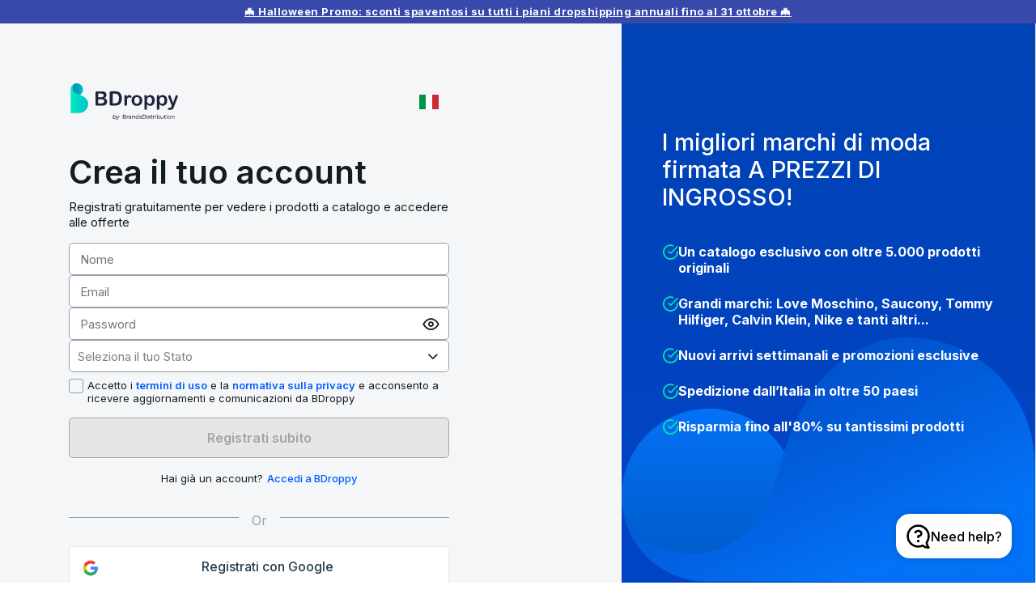

--- FILE ---
content_type: text/html; charset=utf-8
request_url: https://chatbot.aidify.cx/?botId=4680d32f-bb32-4633-9c4b-7146e481f12f&origin=https%3A%2F%2Fwww.bdroppy.com&href=https%3A%2F%2Fwww.bdroppy.com%2Fregister%3Flang%3Dit_IT&theme=undefined&locale=en-US%40posix
body_size: 1038
content:
<!DOCTYPE html><html lang="en" class="light" style="background:radial-gradient(transparent, transparent)"><head><meta charSet="utf-8"/><meta name="viewport" content="width=device-width"/><meta name="next-head-count" content="2"/><link rel="preload" href="/_next/static/media/e4af272ccee01ff0-s.p.woff2" as="font" type="font/woff2" crossorigin="anonymous" data-next-font="size-adjust"/><link rel="preload" href="/_next/static/media/47cbc4e2adbc5db9-s.p.woff2" as="font" type="font/woff2" crossorigin="anonymous" data-next-font="size-adjust"/><link rel="preload" href="/_next/static/media/461799daff61149a-s.p.woff2" as="font" type="font/woff2" crossorigin="anonymous" data-next-font="size-adjust"/><link rel="preload" href="/_next/static/media/8bf7b2ceda89477b-s.p.woff2" as="font" type="font/woff2" crossorigin="anonymous" data-next-font="size-adjust"/><link rel="preload" href="/_next/static/css/b7408e53974ab4f7.css" as="style"/><link rel="stylesheet" href="/_next/static/css/b7408e53974ab4f7.css" data-n-g=""/><noscript data-n-css=""></noscript><script defer="" nomodule="" src="/_next/static/chunks/polyfills-42372ed130431b0a.js"></script><script src="/_next/static/chunks/webpack-38cee4c0e358b1a3.js" defer=""></script><script src="/_next/static/chunks/framework-64ad27b21261a9ce.js" defer=""></script><script src="/_next/static/chunks/main-37b4f83bca31a20e.js" defer=""></script><script src="/_next/static/chunks/pages/_app-84ae9d9d8d4759ba.js" defer=""></script><script src="/_next/static/chunks/962-480aecdfa88056c6.js" defer=""></script><script src="/_next/static/chunks/pages/index-3e43271be614d9aa.js" defer=""></script><script src="/_next/static/R7uye0mY2L08H_5BKKZA5/_buildManifest.js" defer=""></script><script src="/_next/static/R7uye0mY2L08H_5BKKZA5/_ssgManifest.js" defer=""></script><style id="__jsx-1616726629">:root{--font-inter:'__Inter_b9c7ce', '__Inter_Fallback_b9c7ce';--font-roboto:'__Roboto_37cf7d', '__Roboto_Fallback_37cf7d';--font-firaCode:'__Fira_Code_80ccff', '__Fira_Code_Fallback_80ccff';--font-publicSans:'__Public_Sans_6a4888', '__Public_Sans_Fallback_6a4888'}</style></head><body class="debug-screens h-full w-screen overflow-x-hidden font-publicSans text-black aidify:text-white dark:text-white dark:bg-black transform-gpu antialiased"><div id="__next"></div><script id="__NEXT_DATA__" type="application/json">{"props":{"pageProps":{"botId":"4680d32f-bb32-4633-9c4b-7146e481f12f","href":"https://www.bdroppy.com/register?lang=it_IT","origin":"https://www.bdroppy.com","isTestMode":false,"theme":"undefined","product":null,"upsellOpen":false,"upsellTrigger":null,"content":null,"locale":"en-US@posix"},"__N_SSP":true},"page":"/","query":{"locale":"en-US@posix","href":"https://www.bdroppy.com/register?lang=it_IT","botId":"4680d32f-bb32-4633-9c4b-7146e481f12f","origin":"https://www.bdroppy.com","theme":"undefined"},"buildId":"R7uye0mY2L08H_5BKKZA5","isFallback":false,"isExperimentalCompile":false,"gssp":true,"locale":"en","locales":["en","it","es","fr"],"defaultLocale":"en","scriptLoader":[]}</script></body></html>

--- FILE ---
content_type: text/css
request_url: https://chatbot.aidify.cx/_next/static/css/b7408e53974ab4f7.css
body_size: 25073
content:
*,:after,:before{--tw-border-spacing-x:0;--tw-border-spacing-y:0;--tw-translate-x:0;--tw-translate-y:0;--tw-rotate:0;--tw-skew-x:0;--tw-skew-y:0;--tw-scale-x:1;--tw-scale-y:1;--tw-pan-x: ;--tw-pan-y: ;--tw-pinch-zoom: ;--tw-scroll-snap-strictness:proximity;--tw-gradient-from-position: ;--tw-gradient-via-position: ;--tw-gradient-to-position: ;--tw-ordinal: ;--tw-slashed-zero: ;--tw-numeric-figure: ;--tw-numeric-spacing: ;--tw-numeric-fraction: ;--tw-ring-inset: ;--tw-ring-offset-width:0px;--tw-ring-offset-color:#fff;--tw-ring-color:rgba(0,111,238,.5);--tw-ring-offset-shadow:0 0 #0000;--tw-ring-shadow:0 0 #0000;--tw-shadow:0 0 #0000;--tw-shadow-colored:0 0 #0000;--tw-blur: ;--tw-brightness: ;--tw-contrast: ;--tw-grayscale: ;--tw-hue-rotate: ;--tw-invert: ;--tw-saturate: ;--tw-sepia: ;--tw-drop-shadow: ;--tw-backdrop-blur: ;--tw-backdrop-brightness: ;--tw-backdrop-contrast: ;--tw-backdrop-grayscale: ;--tw-backdrop-hue-rotate: ;--tw-backdrop-invert: ;--tw-backdrop-opacity: ;--tw-backdrop-saturate: ;--tw-backdrop-sepia: ;--tw-contain-size: ;--tw-contain-layout: ;--tw-contain-paint: ;--tw-contain-style: }::backdrop{--tw-border-spacing-x:0;--tw-border-spacing-y:0;--tw-translate-x:0;--tw-translate-y:0;--tw-rotate:0;--tw-skew-x:0;--tw-skew-y:0;--tw-scale-x:1;--tw-scale-y:1;--tw-pan-x: ;--tw-pan-y: ;--tw-pinch-zoom: ;--tw-scroll-snap-strictness:proximity;--tw-gradient-from-position: ;--tw-gradient-via-position: ;--tw-gradient-to-position: ;--tw-ordinal: ;--tw-slashed-zero: ;--tw-numeric-figure: ;--tw-numeric-spacing: ;--tw-numeric-fraction: ;--tw-ring-inset: ;--tw-ring-offset-width:0px;--tw-ring-offset-color:#fff;--tw-ring-color:rgba(0,111,238,.5);--tw-ring-offset-shadow:0 0 #0000;--tw-ring-shadow:0 0 #0000;--tw-shadow:0 0 #0000;--tw-shadow-colored:0 0 #0000;--tw-blur: ;--tw-brightness: ;--tw-contrast: ;--tw-grayscale: ;--tw-hue-rotate: ;--tw-invert: ;--tw-saturate: ;--tw-sepia: ;--tw-drop-shadow: ;--tw-backdrop-blur: ;--tw-backdrop-brightness: ;--tw-backdrop-contrast: ;--tw-backdrop-grayscale: ;--tw-backdrop-hue-rotate: ;--tw-backdrop-invert: ;--tw-backdrop-opacity: ;--tw-backdrop-saturate: ;--tw-backdrop-sepia: ;--tw-contain-size: ;--tw-contain-layout: ;--tw-contain-paint: ;--tw-contain-style: }/*
! tailwindcss v3.4.15 | MIT License | https://tailwindcss.com
*/*,:after,:before{box-sizing:border-box;border:0 solid #e5e7eb}:after,:before{--tw-content:""}:host,html{line-height:1.5;-webkit-text-size-adjust:100%;-moz-tab-size:4;-o-tab-size:4;tab-size:4;font-family:ui-sans-serif,system-ui,sans-serif,Apple Color Emoji,Segoe UI Emoji,Segoe UI Symbol,Noto Color Emoji;font-feature-settings:normal;font-variation-settings:normal;-webkit-tap-highlight-color:transparent}body{margin:0;line-height:inherit}hr{height:0;color:inherit;border-top-width:1px}abbr:where([title]){-webkit-text-decoration:underline dotted;text-decoration:underline dotted}h1,h2,h3,h4,h5,h6{font-size:inherit;font-weight:inherit}a{color:inherit;text-decoration:inherit}b,strong{font-weight:bolder}code,kbd,pre,samp{font-family:ui-monospace,SFMono-Regular,Menlo,Monaco,Consolas,Liberation Mono,Courier New,monospace;font-feature-settings:normal;font-variation-settings:normal;font-size:1em}small{font-size:80%}sub,sup{font-size:75%;line-height:0;position:relative;vertical-align:baseline}sub{bottom:-.25em}sup{top:-.5em}table{text-indent:0;border-color:inherit;border-collapse:collapse}button,input,optgroup,select,textarea{font-family:inherit;font-feature-settings:inherit;font-variation-settings:inherit;font-size:100%;font-weight:inherit;line-height:inherit;letter-spacing:inherit;color:inherit;margin:0;padding:0}button,select{text-transform:none}button,input:where([type=button]),input:where([type=reset]),input:where([type=submit]){-webkit-appearance:button;background-color:transparent;background-image:none}:-moz-focusring{outline:auto}:-moz-ui-invalid{box-shadow:none}progress{vertical-align:baseline}::-webkit-inner-spin-button,::-webkit-outer-spin-button{height:auto}[type=search]{-webkit-appearance:textfield;outline-offset:-2px}::-webkit-search-decoration{-webkit-appearance:none}::-webkit-file-upload-button{-webkit-appearance:button;font:inherit}summary{display:list-item}blockquote,dd,dl,figure,h1,h2,h3,h4,h5,h6,hr,p,pre{margin:0}fieldset{margin:0}fieldset,legend{padding:0}menu,ol,ul{list-style:none;margin:0;padding:0}dialog{padding:0}textarea{resize:vertical}input::-moz-placeholder,textarea::-moz-placeholder{opacity:1;color:#9ca3af}input::placeholder,textarea::placeholder{opacity:1;color:#9ca3af}[role=button],button{cursor:pointer}:disabled{cursor:default}audio,canvas,embed,iframe,img,object,svg,video{display:block;vertical-align:middle}img,video{max-width:100%;height:auto}[hidden]:where(:not([hidden=until-found])){display:none}:root,[data-theme]{color:hsl(var(--nextui-foreground));background-color:hsl(var(--nextui-background))}html{font-feature-settings:"liga" off,"clig" off}html input:-webkit-autofill,html input:-webkit-autofill:focus{-webkit-transition:background-color 0s 600000s,color 0s 600000s!important;transition:background-color 0s 600000s,color 0s 600000s!important}html[data-theme=default]{--color-esther:34,39,46;--color-maximus:45,51,59;--color-linx:55,62,71}.container{width:100%;margin-right:auto;margin-left:auto;padding-right:1rem;padding-left:1rem}@media (min-width:640px){.container{max-width:640px}}@media (min-width:768px){.container{max-width:768px}}@media (min-width:1024px){.container{max-width:1024px}}@media (min-width:1280px){.container{max-width:1280px}}@media (min-width:1536px){.container{max-width:1536px}}@media (min-width:1600px){.container{max-width:1600px}}@media (min-width:1920px){.container{max-width:1920px}}.sr-only{position:absolute!important;width:1px!important;height:1px!important;padding:0!important;margin:-1px!important;overflow:hidden!important;clip:rect(0,0,0,0)!important;white-space:nowrap!important;border-width:0!important}.pointer-events-none{pointer-events:none!important}.pointer-events-auto{pointer-events:auto!important}.visible{visibility:visible!important}.invisible{visibility:hidden!important}.static{position:static!important}.fixed{position:fixed!important}.absolute{position:absolute!important}.relative{position:relative!important}.sticky{position:sticky!important}.inset-0{inset:0!important}.inset-x-0{left:0!important;right:0!important}.-bottom-36{bottom:-9rem!important}.-top-\[2rem\]{top:-2rem!important}.bottom-0{bottom:0!important}.bottom-10{bottom:2.5rem!important}.bottom-20{bottom:5rem!important}.bottom-\[-9px\]{bottom:-9px!important}.bottom-\[10\%\]{bottom:10%!important}.bottom-\[5\%\]{bottom:5%!important}.end-3{inset-inline-end:.75rem!important}.end-auto{inset-inline-end:auto!important}.left-0{left:0!important}.left-1\.5{left:.375rem!important}.left-1\/2{left:50%!important}.left-\[-7px\]{left:-7px!important}.left-\[10\%\]{left:10%!important}.left-\[5\%\]{left:5%!important}.right-0{right:0!important}.right-1{right:.25rem!important}.right-1\.5{right:.375rem!important}.right-2{right:.5rem!important}.right-8{right:2rem!important}.right-\[-7px\]{right:-7px!important}.right-\[10\%\]{right:10%!important}.right-\[5\%\]{right:5%!important}.start-2{inset-inline-start:.5rem!important}.start-3{inset-inline-start:.75rem!important}.start-auto{inset-inline-start:auto!important}.top-0{top:0!important}.top-1{top:.25rem!important}.top-1\/2{top:50%!important}.top-2{top:.5rem!important}.top-\[-2rem\]{top:-2rem!important}.top-\[10\%\]{top:10%!important}.top-\[5\%\]{top:5%!important}.top-\[calc\(100\%_\+_2px\)\]{top:calc(100% + 2px)!important}.top-\[var\(--navbar-height\)\]{top:var(--navbar-height)!important}.-z-30{z-index:-30!important}.z-0{z-index:0!important}.z-10{z-index:10!important}.z-20{z-index:20!important}.z-30{z-index:30!important}.z-40{z-index:40!important}.z-5{z-index:5!important}.z-50{z-index:50!important}.z-80{z-index:80!important}.order-1{order:1!important}.order-2{order:2!important}.order-3{order:3!important}.-m-2{margin:-.5rem!important}.-m-2\.5{margin:-.625rem!important}.m-0{margin:0!important}.-mx-1{margin-left:-.25rem!important;margin-right:-.25rem!important}.mx-0{margin-left:0!important;margin-right:0!important}.mx-1{margin-left:.25rem!important;margin-right:.25rem!important}.mx-\[calc\(\(theme\(spacing\.5\)-theme\(spacing\.1\)\)\/2\)\]{margin-left:calc((1.25rem - .25rem) / 2)!important;margin-right:calc((1.25rem - .25rem) / 2)!important}.mx-\[calc\(\(theme\(spacing\.6\)-theme\(spacing\.3\)\)\/2\)\]{margin-left:calc((1.5rem - .75rem) / 2)!important;margin-right:calc((1.5rem - .75rem) / 2)!important}.mx-\[calc\(\(theme\(spacing\.7\)-theme\(spacing\.5\)\)\/2\)\]{margin-left:calc((1.75rem - 1.25rem) / 2)!important;margin-right:calc((1.75rem - 1.25rem) / 2)!important}.mx-auto{margin-left:auto!important;margin-right:auto!important}.my-0{margin-top:0!important;margin-bottom:0!important}.my-1{margin-top:.25rem!important;margin-bottom:.25rem!important}.my-16{margin-top:4rem!important;margin-bottom:4rem!important}.my-\[calc\(\(theme\(spacing\.5\)-theme\(spacing\.1\)\)\/2\)\]{margin-top:calc((1.25rem - .25rem) / 2)!important;margin-bottom:calc((1.25rem - .25rem) / 2)!important}.my-\[calc\(\(theme\(spacing\.6\)-theme\(spacing\.3\)\)\/2\)\]{margin-top:calc((1.5rem - .75rem) / 2)!important;margin-bottom:calc((1.5rem - .75rem) / 2)!important}.my-\[calc\(\(theme\(spacing\.7\)-theme\(spacing\.5\)\)\/2\)\]{margin-top:calc((1.75rem - 1.25rem) / 2)!important;margin-bottom:calc((1.75rem - 1.25rem) / 2)!important}.my-auto{margin-top:auto!important;margin-bottom:auto!important}.-mr-2{margin-right:-.5rem!important}.-ms-2{margin-inline-start:-.5rem!important}.mb-1{margin-bottom:.25rem!important}.mb-1\.5{margin-bottom:.375rem!important}.mb-2{margin-bottom:.5rem!important}.mb-5{margin-bottom:1.25rem!important}.mb-px{margin-bottom:1px!important}.ml-1{margin-left:.25rem!important}.ml-2{margin-left:.5rem!important}.mr-2{margin-right:.5rem!important}.ms-2{margin-inline-start:.5rem!important}.mt-1{margin-top:.25rem!important}.mt-10{margin-top:2.5rem!important}.mt-2{margin-top:.5rem!important}.mt-4{margin-top:1rem!important}.mt-6{margin-top:1.5rem!important}.box-border{box-sizing:border-box!important}.box-content{box-sizing:content-box!important}.line-clamp-1{overflow:hidden!important;display:-webkit-box!important;-webkit-box-orient:vertical!important;-webkit-line-clamp:1!important}.block{display:block!important}.inline-block{display:inline-block!important}.flex{display:flex!important}.inline-flex{display:inline-flex!important}.table{display:table!important}.grid{display:grid!important}.inline-grid{display:inline-grid!important}.hidden{display:none!important}.aspect-auto{aspect-ratio:auto!important}.aspect-square{aspect-ratio:1/1!important}.size-10{width:2.5rem!important;height:2.5rem!important}.size-14{width:3.5rem!important;height:3.5rem!important}.size-2{width:.5rem!important;height:.5rem!important}.\!h-auto{height:auto!important}.h-1{height:.25rem!important}.h-1\.5{height:.375rem!important}.h-10{height:2.5rem!important}.h-11{height:2.75rem!important}.h-12{height:3rem!important}.h-14{height:3.5rem!important}.h-16{height:4rem!important}.h-2{height:.5rem!important}.h-2\.5{height:.625rem!important}.h-3{height:.75rem!important}.h-3\.5{height:.875rem!important}.h-4{height:1rem!important}.h-40{height:10rem!important}.h-5{height:1.25rem!important}.h-6{height:1.5rem!important}.h-7{height:1.75rem!important}.h-8{height:2rem!important}.h-9{height:2.25rem!important}.h-\[--visual-viewport-height\]{height:var(--visual-viewport-height)!important}.h-\[100\%\]{height:100%!important}.h-\[100dvh\]{height:100dvh!important}.h-\[100px\]{height:100px!important}.h-\[135px\]{height:135px!important}.h-\[2px\]{height:2px!important}.h-\[60px\]{height:60px!important}.h-\[70px\]{height:70px!important}.h-\[calc\(100\%\)\]{height:calc(100%)!important}.h-\[calc\(100\%-70px\)\]{height:calc(100% - 70px)!important}.h-\[calc\(100dvh_-_var\(--navbar-height\)\)\]{height:calc(100dvh - var(--navbar-height))!important}.h-\[calc\(100vh-50px\)\]{height:calc(100vh - 50px)!important}.h-\[var\(--navbar-height\)\]{height:var(--navbar-height)!important}.h-\[var\(--picker-height\)\]{height:var(--picker-height)!important}.h-auto{height:auto!important}.h-divider{height:var(--nextui-divider-weight)!important}.h-fit{height:-moz-fit-content!important;height:fit-content!important}.h-full{height:100%!important}.h-px{height:1px!important}.h-screen{height:100vh!important}.max-h-64{max-height:16rem!important}.max-h-\[calc\(100\%_-_8rem\)\]{max-height:calc(100% - 8rem)!important}.min-h-10{min-height:2.5rem!important}.min-h-12{min-height:3rem!important}.min-h-14{min-height:3.5rem!important}.min-h-16{min-height:4rem!important}.min-h-3{min-height:.75rem!important}.min-h-3\.5{min-height:.875rem!important}.min-h-4{min-height:1rem!important}.min-h-5{min-height:1.25rem!important}.min-h-6{min-height:1.5rem!important}.min-h-7{min-height:1.75rem!important}.min-h-8{min-height:2rem!important}.min-h-\[100dvh\]{min-height:100dvh!important}.min-h-\[32px\]{min-height:32px!important}.min-h-full{min-height:100%!important}.min-h-screen{min-height:100vh!important}.w-1{width:.25rem!important}.w-1\.5{width:.375rem!important}.w-10{width:2.5rem!important}.w-11\/12{width:91.666667%!important}.w-12{width:3rem!important}.w-14{width:3.5rem!important}.w-2{width:.5rem!important}.w-2\.5{width:.625rem!important}.w-20{width:5rem!important}.w-3{width:.75rem!important}.w-3\.5{width:.875rem!important}.w-4{width:1rem!important}.w-40{width:10rem!important}.w-5{width:1.25rem!important}.w-6{width:1.5rem!important}.w-7{width:1.75rem!important}.w-8{width:2rem!important}.w-9{width:2.25rem!important}.w-\[80\%\]{width:80%!important}.w-\[95\%\]{width:95%!important}.w-\[calc\(100\%_-_16px\)\]{width:calc(100% - 16px)!important}.w-\[calc\(100\%_-_theme\(spacing\.6\)\)\]{width:calc(100% - 1.5rem)!important}.w-\[calc\(var\(--visible-months\)_\*_var\(--calendar-width\)\)\]{width:calc(var(--visible-months) * var(--calendar-width))!important}.w-auto{width:auto!important}.w-divider{width:var(--nextui-divider-weight)!important}.w-fit{width:-moz-fit-content!important;width:fit-content!important}.w-full{width:100%!important}.w-max{width:-moz-max-content!important;width:max-content!important}.w-px{width:1px!important}.w-screen{width:100vw!important}.min-w-0{min-width:0!important}.min-w-10{min-width:2.5rem!important}.min-w-12{min-width:3rem!important}.min-w-16{min-width:4rem!important}.min-w-20{min-width:5rem!important}.min-w-24{min-width:6rem!important}.min-w-3{min-width:.75rem!important}.min-w-3\.5{min-width:.875rem!important}.min-w-4{min-width:1rem!important}.min-w-5{min-width:1.25rem!important}.min-w-6{min-width:1.5rem!important}.min-w-7{min-width:1.75rem!important}.min-w-8{min-width:2rem!important}.min-w-9{min-width:2.25rem!important}.min-w-\[200px\]{min-width:200px!important}.min-w-full{min-width:100%!important}.min-w-max{min-width:-moz-max-content!important;min-width:max-content!important}.min-w-min{min-width:-moz-min-content!important;min-width:min-content!important}.max-w-2xl{max-width:42rem!important}.max-w-3xl{max-width:48rem!important}.max-w-4xl{max-width:56rem!important}.max-w-5xl{max-width:64rem!important}.max-w-\[1024px\]{max-width:1024px!important}.max-w-\[1280px\]{max-width:1280px!important}.max-w-\[1536px\]{max-width:1536px!important}.max-w-\[270px\]{max-width:270px!important}.max-w-\[640px\]{max-width:640px!important}.max-w-\[768px\]{max-width:768px!important}.max-w-\[85vw\]{max-width:85vw!important}.max-w-fit{max-width:-moz-fit-content!important;max-width:fit-content!important}.max-w-full{max-width:100%!important}.max-w-lg{max-width:32rem!important}.max-w-md{max-width:28rem!important}.max-w-sm{max-width:24rem!important}.max-w-xl{max-width:36rem!important}.max-w-xs{max-width:20rem!important}.flex-1{flex:1 1 0%!important}.flex-auto{flex:1 1 auto!important}.flex-initial{flex:0 1 auto!important}.flex-none{flex:none!important}.flex-shrink-0,.shrink-0{flex-shrink:0!important}.flex-grow{flex-grow:1!important}.basis-0{flex-basis:0px!important}.table-auto{table-layout:auto!important}.table-fixed{table-layout:fixed!important}.border-collapse{border-collapse:collapse!important}.origin-center{transform-origin:center!important}.origin-left{transform-origin:left!important}.origin-right{transform-origin:right!important}.origin-top{transform-origin:top!important}.origin-top-left{transform-origin:top left!important}.-translate-x-1\/2{--tw-translate-x:-50%!important}.-translate-x-1\/2,.-translate-y-1\/2{transform:translate(var(--tw-translate-x),var(--tw-translate-y)) rotate(var(--tw-rotate)) skewX(var(--tw-skew-x)) skewY(var(--tw-skew-y)) scaleX(var(--tw-scale-x)) scaleY(var(--tw-scale-y))!important}.-translate-y-1\/2{--tw-translate-y:-50%!important}.-translate-y-3\.5{--tw-translate-y:-0.875rem!important}.-translate-y-3\.5,.translate-x-1{transform:translate(var(--tw-translate-x),var(--tw-translate-y)) rotate(var(--tw-rotate)) skewX(var(--tw-skew-x)) skewY(var(--tw-skew-y)) scaleX(var(--tw-scale-x)) scaleY(var(--tw-scale-y))!important}.translate-x-1{--tw-translate-x:0.25rem!important}.translate-x-1\/2{--tw-translate-x:50%!important}.translate-x-1\/2,.translate-y-1{transform:translate(var(--tw-translate-x),var(--tw-translate-y)) rotate(var(--tw-rotate)) skewX(var(--tw-skew-x)) skewY(var(--tw-skew-y)) scaleX(var(--tw-scale-x)) scaleY(var(--tw-scale-y))!important}.translate-y-1{--tw-translate-y:0.25rem!important}.translate-y-1\/2{--tw-translate-y:50%!important}.translate-y-1\/2,.translate-y-1\/3{transform:translate(var(--tw-translate-x),var(--tw-translate-y)) rotate(var(--tw-rotate)) skewX(var(--tw-skew-x)) skewY(var(--tw-skew-y)) scaleX(var(--tw-scale-x)) scaleY(var(--tw-scale-y))!important}.translate-y-1\/3{--tw-translate-y:33.333333%!important}.translate-y-32{--tw-translate-y:8rem!important}.rotate-0,.translate-y-32{transform:translate(var(--tw-translate-x),var(--tw-translate-y)) rotate(var(--tw-rotate)) skewX(var(--tw-skew-x)) skewY(var(--tw-skew-y)) scaleX(var(--tw-scale-x)) scaleY(var(--tw-scale-y))!important}.rotate-0{--tw-rotate:0deg!important}.rotate-180{--tw-rotate:180deg!important}.rotate-180,.scale-0{transform:translate(var(--tw-translate-x),var(--tw-translate-y)) rotate(var(--tw-rotate)) skewX(var(--tw-skew-x)) skewY(var(--tw-skew-y)) scaleX(var(--tw-scale-x)) scaleY(var(--tw-scale-y))!important}.scale-0{--tw-scale-x:0!important;--tw-scale-y:0!important}.scale-100{--tw-scale-x:1!important;--tw-scale-y:1!important}.scale-100,.scale-105{transform:translate(var(--tw-translate-x),var(--tw-translate-y)) rotate(var(--tw-rotate)) skewX(var(--tw-skew-x)) skewY(var(--tw-skew-y)) scaleX(var(--tw-scale-x)) scaleY(var(--tw-scale-y))!important}.scale-105{--tw-scale-x:1.05!important;--tw-scale-y:1.05!important}.scale-50{--tw-scale-x:.5!important;--tw-scale-y:.5!important}.scale-50,.transform{transform:translate(var(--tw-translate-x),var(--tw-translate-y)) rotate(var(--tw-rotate)) skewX(var(--tw-skew-x)) skewY(var(--tw-skew-y)) scaleX(var(--tw-scale-x)) scaleY(var(--tw-scale-y))!important}.transform-gpu{transform:translate3d(var(--tw-translate-x),var(--tw-translate-y),0) rotate(var(--tw-rotate)) skewX(var(--tw-skew-x)) skewY(var(--tw-skew-y)) scaleX(var(--tw-scale-x)) scaleY(var(--tw-scale-y))!important}@keyframes bounce{0%,to{transform:translateY(-25%);animation-timing-function:cubic-bezier(.8,0,1,1)}50%{transform:none;animation-timing-function:cubic-bezier(0,0,.2,1)}}.animate-bounce{animation:bounce 1s infinite!important}@keyframes drip-expand{0%{opacity:.2;transform:scale(0)}to{opacity:0;transform:scale(2)}}.animate-drip-expand{animation:drip-expand .42s linear!important}@keyframes indeterminate-bar{0%{transform:translateX(-50%) scaleX(.2)}to{transform:translateX(100%) scaleX(1)}}.animate-indeterminate-bar{animation:indeterminate-bar 1.5s cubic-bezier(.65,.815,.735,.395) infinite normal none running!important}.animate-none{animation:none!important}@keyframes pulse{50%{opacity:.5}}.animate-pulse{animation:pulse 2s cubic-bezier(.4,0,.6,1) infinite!important}.animate-spinner-ease-spin{animation:spinner-spin .8s ease infinite!important}@keyframes spinner-spin{0%{transform:rotate(0deg)}to{transform:rotate(1turn)}}.animate-spinner-linear-spin{animation:spinner-spin .8s linear infinite!important}.animate-wiggle{animation:wiggle .2s ease-in-out 5!important}.cursor-default{cursor:default!important}.cursor-grab{cursor:grab!important}.cursor-not-allowed{cursor:not-allowed!important}.cursor-pointer{cursor:pointer!important}.cursor-text{cursor:text!important}.touch-none{touch-action:none!important}.select-none{-webkit-user-select:none!important;-moz-user-select:none!important;user-select:none!important}.resize-none{resize:none!important}.resize-y{resize:vertical!important}.snap-y{scroll-snap-type:y var(--tw-scroll-snap-strictness)!important}.snap-mandatory{--tw-scroll-snap-strictness:mandatory!important}.snap-center{scroll-snap-align:center!important}.scroll-py-6{scroll-padding-top:1.5rem!important;scroll-padding-bottom:1.5rem!important}.list-none{list-style-type:none!important}.appearance-none{-webkit-appearance:none!important;-moz-appearance:none!important;appearance:none!important}.grid-cols-4{grid-template-columns:repeat(4,minmax(0,1fr))!important}.flex-row{flex-direction:row!important}.flex-row-reverse{flex-direction:row-reverse!important}.flex-col{flex-direction:column!important}.flex-col-reverse{flex-direction:column-reverse!important}.flex-wrap{flex-wrap:wrap!important}.flex-nowrap{flex-wrap:nowrap!important}.place-content-center{place-content:center!important}.place-items-center{place-items:center!important}.items-start{align-items:flex-start!important}.items-end{align-items:flex-end!important}.items-center{align-items:center!important}.justify-start{justify-content:flex-start!important}.justify-end{justify-content:flex-end!important}.justify-center{justify-content:center!important}.justify-between{justify-content:space-between!important}.\!gap-0,.gap-0{gap:0!important}.gap-0\.5{gap:.125rem!important}.gap-1{gap:.25rem!important}.gap-1\.5{gap:.375rem!important}.gap-2{gap:.5rem!important}.gap-3{gap:.75rem!important}.gap-4{gap:1rem!important}.gap-x-0\.5{-moz-column-gap:.125rem!important;column-gap:.125rem!important}.gap-x-2{-moz-column-gap:.5rem!important;column-gap:.5rem!important}.gap-x-6{-moz-column-gap:1.5rem!important;column-gap:1.5rem!important}.gap-y-1\.5{row-gap:.375rem!important}.gap-y-2{row-gap:.5rem!important}.space-x-0\.5>:not([hidden])~:not([hidden]){--tw-space-x-reverse:0!important;margin-right:calc(.125rem * var(--tw-space-x-reverse))!important;margin-left:calc(.125rem * calc(1 - var(--tw-space-x-reverse)))!important}.space-x-1>:not([hidden])~:not([hidden]){--tw-space-x-reverse:0!important;margin-right:calc(.25rem * var(--tw-space-x-reverse))!important;margin-left:calc(.25rem * calc(1 - var(--tw-space-x-reverse)))!important}.space-x-2>:not([hidden])~:not([hidden]){--tw-space-x-reverse:0!important;margin-right:calc(.5rem * var(--tw-space-x-reverse))!important;margin-left:calc(.5rem * calc(1 - var(--tw-space-x-reverse)))!important}.space-x-4>:not([hidden])~:not([hidden]){--tw-space-x-reverse:0!important;margin-right:calc(1rem * var(--tw-space-x-reverse))!important;margin-left:calc(1rem * calc(1 - var(--tw-space-x-reverse)))!important}.space-y-1>:not([hidden])~:not([hidden]){--tw-space-y-reverse:0!important;margin-top:calc(.25rem * calc(1 - var(--tw-space-y-reverse)))!important;margin-bottom:calc(.25rem * var(--tw-space-y-reverse))!important}.space-y-2>:not([hidden])~:not([hidden]){--tw-space-y-reverse:0!important;margin-top:calc(.5rem * calc(1 - var(--tw-space-y-reverse)))!important;margin-bottom:calc(.5rem * var(--tw-space-y-reverse))!important}.space-y-2\.5>:not([hidden])~:not([hidden]){--tw-space-y-reverse:0!important;margin-top:calc(.625rem * calc(1 - var(--tw-space-y-reverse)))!important;margin-bottom:calc(.625rem * var(--tw-space-y-reverse))!important}.space-y-3>:not([hidden])~:not([hidden]){--tw-space-y-reverse:0!important;margin-top:calc(.75rem * calc(1 - var(--tw-space-y-reverse)))!important;margin-bottom:calc(.75rem * var(--tw-space-y-reverse))!important}.space-y-4>:not([hidden])~:not([hidden]){--tw-space-y-reverse:0!important;margin-top:calc(1rem * calc(1 - var(--tw-space-y-reverse)))!important;margin-bottom:calc(1rem * var(--tw-space-y-reverse))!important}.space-y-5>:not([hidden])~:not([hidden]){--tw-space-y-reverse:0!important;margin-top:calc(1.25rem * calc(1 - var(--tw-space-y-reverse)))!important;margin-bottom:calc(1.25rem * var(--tw-space-y-reverse))!important}.self-center{align-self:center!important}.overflow-auto{overflow:auto!important}.overflow-hidden{overflow:hidden!important}.overflow-clip{overflow:clip!important}.overflow-visible{overflow:visible!important}.overflow-x-auto{overflow-x:auto!important}.overflow-y-auto{overflow-y:auto!important}.overflow-x-hidden{overflow-x:hidden!important}.overflow-y-hidden{overflow-y:hidden!important}.overflow-x-scroll{overflow-x:scroll!important}.overflow-y-scroll{overflow-y:scroll!important}.truncate{overflow:hidden!important;white-space:nowrap!important}.text-ellipsis,.truncate{text-overflow:ellipsis!important}.whitespace-normal{white-space:normal!important}.whitespace-nowrap{white-space:nowrap!important}.whitespace-pre-wrap{white-space:pre-wrap!important}.text-wrap{text-wrap:wrap!important}.break-words{overflow-wrap:break-word!important}.break-all{word-break:break-all!important}.\!rounded-none{border-radius:0!important}.rounded{border-radius:.25rem!important}.rounded-2xl{border-radius:1rem!important}.rounded-\[calc\(theme\(borderRadius\.large\)\/1\.5\)\]{border-radius:calc(var(--nextui-radius-large) / 1.5)!important}.rounded-\[calc\(theme\(borderRadius\.medium\)\*0\.5\)\]{border-radius:calc(var(--nextui-radius-medium) * .5)!important}.rounded-\[calc\(theme\(borderRadius\.medium\)\*0\.6\)\]{border-radius:calc(var(--nextui-radius-medium) * .6)!important}.rounded-\[calc\(theme\(borderRadius\.medium\)\*0\.7\)\]{border-radius:calc(var(--nextui-radius-medium) * .7)!important}.rounded-\[calc\(theme\(borderRadius\.medium\)\/2\)\]{border-radius:calc(var(--nextui-radius-medium) / 2)!important}.rounded-\[calc\(theme\(borderRadius\.small\)\/2\)\]{border-radius:calc(var(--nextui-radius-small) / 2)!important}.rounded-full{border-radius:9999px!important}.rounded-large{border-radius:var(--nextui-radius-large)!important}.rounded-lg{border-radius:.5rem!important}.rounded-md{border-radius:.26rem!important}.rounded-medium{border-radius:var(--nextui-radius-medium)!important}.rounded-none{border-radius:0!important}.rounded-sm{border-radius:.219rem!important}.rounded-small{border-radius:var(--nextui-radius-small)!important}.rounded-xl{border-radius:.75rem!important}.\!rounded-e-none{border-start-end-radius:0!important;border-end-end-radius:0!important}.\!rounded-s-none{border-start-start-radius:0!important;border-end-start-radius:0!important}.rounded-b-2xl{border-bottom-right-radius:1rem!important;border-bottom-left-radius:1rem!important}.rounded-b-large{border-bottom-right-radius:var(--nextui-radius-large)!important;border-bottom-left-radius:var(--nextui-radius-large)!important}.rounded-b-medium{border-bottom-right-radius:var(--nextui-radius-medium)!important;border-bottom-left-radius:var(--nextui-radius-medium)!important}.rounded-b-small{border-bottom-right-radius:var(--nextui-radius-small)!important;border-bottom-left-radius:var(--nextui-radius-small)!important}.rounded-e-xl{border-start-end-radius:.75rem!important;border-end-end-radius:.75rem!important}.rounded-t-large{border-top-left-radius:var(--nextui-radius-large)!important;border-top-right-radius:var(--nextui-radius-large)!important}.rounded-t-medium{border-top-left-radius:var(--nextui-radius-medium)!important;border-top-right-radius:var(--nextui-radius-medium)!important}.rounded-t-small{border-top-left-radius:var(--nextui-radius-small)!important;border-top-right-radius:var(--nextui-radius-small)!important}.rounded-es-xl{border-end-start-radius:.75rem!important}.border{border-width:1px!important}.border-0{border-width:0!important}.border-2{border-width:2px!important}.border-3{border-width:3px!important}.border-medium{border-width:var(--nextui-border-width-medium)!important}.border-small{border-width:var(--nextui-border-width-small)!important}.border-x-\[calc\(theme\(spacing\.5\)\/2\)\]{border-left-width:calc(1.25rem / 2)!important;border-right-width:calc(1.25rem / 2)!important}.border-x-\[calc\(theme\(spacing\.6\)\/2\)\]{border-left-width:calc(1.5rem / 2)!important;border-right-width:calc(1.5rem / 2)!important}.border-x-\[calc\(theme\(spacing\.7\)\/2\)\]{border-left-width:calc(1.75rem / 2)!important;border-right-width:calc(1.75rem / 2)!important}.border-y-\[calc\(theme\(spacing\.5\)\/2\)\]{border-top-width:calc(1.25rem / 2)!important;border-bottom-width:calc(1.25rem / 2)!important}.border-y-\[calc\(theme\(spacing\.6\)\/2\)\]{border-top-width:calc(1.5rem / 2)!important;border-bottom-width:calc(1.5rem / 2)!important}.border-y-\[calc\(theme\(spacing\.7\)\/2\)\]{border-top-width:calc(1.75rem / 2)!important;border-bottom-width:calc(1.75rem / 2)!important}.border-b{border-bottom-width:1px!important}.border-b-medium{border-bottom-width:var(--nextui-border-width-medium)!important}.border-t{border-top-width:1px!important}.border-solid{border-style:solid!important}.border-dotted{border-style:dotted!important}.border-none{border-style:none!important}.\!border-danger{--tw-border-opacity:1!important;border-color:hsl(var(--nextui-danger)/var(--nextui-danger-opacity,var(--tw-border-opacity)))!important}.\!border-gray-600{--tw-border-opacity:1!important;border-color:rgb(75 85 99/var(--tw-border-opacity,1))!important}.border-background{--tw-border-opacity:1!important;border-color:hsl(var(--nextui-background)/var(--nextui-background-opacity,var(--tw-border-opacity)))!important}.border-danger{border-color:hsl(var(--nextui-danger)/var(--nextui-danger-opacity,var(--tw-border-opacity)))!important}.border-danger,.border-default{--tw-border-opacity:1!important}.border-default{border-color:hsl(var(--nextui-default)/var(--nextui-default-opacity,var(--tw-border-opacity)))!important}.border-default-200{--tw-border-opacity:1!important;border-color:hsl(var(--nextui-default-200)/var(--nextui-default-200-opacity,var(--tw-border-opacity)))!important}.border-default-300{--tw-border-opacity:1!important;border-color:hsl(var(--nextui-default-300)/var(--nextui-default-300-opacity,var(--tw-border-opacity)))!important}.border-divider{--tw-border-opacity:1!important;border-color:hsl(var(--nextui-divider)/var(--nextui-divider-opacity,var(--tw-border-opacity)))!important}.border-foreground{--tw-border-opacity:1!important;border-color:hsl(var(--nextui-foreground)/var(--nextui-foreground-opacity,var(--tw-border-opacity)))!important}.border-gray-100{--tw-border-opacity:1!important;border-color:rgb(243 244 246/var(--tw-border-opacity,1))!important}.border-gray-200{--tw-border-opacity:1!important;border-color:rgb(229 231 235/var(--tw-border-opacity,1))!important}.border-gray-300{--tw-border-opacity:1!important;border-color:rgb(209 213 219/var(--tw-border-opacity,1))!important}.border-gray-600{--tw-border-opacity:1!important;border-color:rgb(75 85 99/var(--tw-border-opacity,1))!important}.border-primary{--tw-border-opacity:1!important;border-color:hsl(var(--nextui-primary)/var(--nextui-primary-opacity,var(--tw-border-opacity)))!important}.border-secondary{--tw-border-opacity:1!important;border-color:hsl(var(--nextui-secondary)/var(--nextui-secondary-opacity,var(--tw-border-opacity)))!important}.border-success{--tw-border-opacity:1!important;border-color:hsl(var(--nextui-success)/var(--nextui-success-opacity,var(--tw-border-opacity)))!important}.border-transparent{border-color:transparent!important}.border-warning{--tw-border-opacity:1!important;border-color:hsl(var(--nextui-warning)/var(--nextui-warning-opacity,var(--tw-border-opacity)))!important}.border-x-transparent{border-left-color:transparent!important;border-right-color:transparent!important}.border-y-transparent{border-top-color:transparent!important;border-bottom-color:transparent!important}.border-b-current{border-bottom-color:currentColor!important}.border-b-danger{--tw-border-opacity:1!important;border-bottom-color:hsl(var(--nextui-danger)/var(--nextui-danger-opacity,var(--tw-border-opacity)))!important}.border-b-default{--tw-border-opacity:1!important;border-bottom-color:hsl(var(--nextui-default)/var(--nextui-default-opacity,var(--tw-border-opacity)))!important}.border-b-foreground{--tw-border-opacity:1!important;border-bottom-color:hsl(var(--nextui-foreground)/var(--nextui-foreground-opacity,var(--tw-border-opacity)))!important}.border-b-primary{--tw-border-opacity:1!important;border-bottom-color:hsl(var(--nextui-primary)/var(--nextui-primary-opacity,var(--tw-border-opacity)))!important}.border-b-secondary{--tw-border-opacity:1!important;border-bottom-color:hsl(var(--nextui-secondary)/var(--nextui-secondary-opacity,var(--tw-border-opacity)))!important}.border-b-success{--tw-border-opacity:1!important;border-bottom-color:hsl(var(--nextui-success)/var(--nextui-success-opacity,var(--tw-border-opacity)))!important}.border-b-warning{--tw-border-opacity:1!important;border-bottom-color:hsl(var(--nextui-warning)/var(--nextui-warning-opacity,var(--tw-border-opacity)))!important}.border-b-white{--tw-border-opacity:1!important;border-bottom-color:rgb(255 255 255/var(--tw-border-opacity,1))!important}.border-l-transparent{border-left-color:transparent!important}.border-r-transparent{border-right-color:transparent!important}.border-s-danger{--tw-border-opacity:1!important;border-inline-start-color:hsl(var(--nextui-danger)/var(--nextui-danger-opacity,var(--tw-border-opacity)))!important}.border-s-foreground{--tw-border-opacity:1!important;border-inline-start-color:hsl(var(--nextui-foreground)/var(--nextui-foreground-opacity,var(--tw-border-opacity)))!important}.border-s-primary{--tw-border-opacity:1!important;border-inline-start-color:hsl(var(--nextui-primary)/var(--nextui-primary-opacity,var(--tw-border-opacity)))!important}.border-s-secondary{--tw-border-opacity:1!important;border-inline-start-color:hsl(var(--nextui-secondary)/var(--nextui-secondary-opacity,var(--tw-border-opacity)))!important}.border-s-success{--tw-border-opacity:1!important;border-inline-start-color:hsl(var(--nextui-success)/var(--nextui-success-opacity,var(--tw-border-opacity)))!important}.border-s-warning{--tw-border-opacity:1!important;border-inline-start-color:hsl(var(--nextui-warning)/var(--nextui-warning-opacity,var(--tw-border-opacity)))!important}.border-t-transparent{border-top-color:transparent!important}.bg-\[\#4CAF50\]{--tw-bg-opacity:1!important;background-color:rgb(76 175 80/var(--tw-bg-opacity,1))!important}.bg-background{--tw-bg-opacity:1!important;background-color:hsl(var(--nextui-background)/var(--nextui-background-opacity,var(--tw-bg-opacity)))!important}.bg-background\/10{background-color:hsl(var(--nextui-background)/.1)!important}.bg-background\/70{background-color:hsl(var(--nextui-background)/.7)!important}.bg-background\/80{background-color:hsl(var(--nextui-background)/.8)!important}.bg-black{--tw-bg-opacity:1!important;background-color:rgb(0 0 0/var(--tw-bg-opacity,1))!important}.bg-black\/80{background-color:rgba(0,0,0,.8)!important}.bg-blue-600{background-color:rgb(0 91 196/var(--tw-bg-opacity,1))!important}.bg-blue-600,.bg-content1{--tw-bg-opacity:1!important}.bg-content1{background-color:hsl(var(--nextui-content1)/var(--nextui-content1-opacity,var(--tw-bg-opacity)))!important}.bg-content3{--tw-bg-opacity:1!important;background-color:hsl(var(--nextui-content3)/var(--nextui-content3-opacity,var(--tw-bg-opacity)))!important}.bg-current{background-color:currentColor!important}.bg-danger{--tw-bg-opacity:1!important;background-color:hsl(var(--nextui-danger)/var(--nextui-danger-opacity,var(--tw-bg-opacity)))!important}.bg-danger\/20{background-color:hsl(var(--nextui-danger)/.2)!important}.bg-default{--tw-bg-opacity:1!important;background-color:hsl(var(--nextui-default)/var(--nextui-default-opacity,var(--tw-bg-opacity)))!important}.bg-default-100{--tw-bg-opacity:1!important;background-color:hsl(var(--nextui-default-100)/var(--nextui-default-100-opacity,var(--tw-bg-opacity)))!important}.bg-default-200{--tw-bg-opacity:1!important;background-color:hsl(var(--nextui-default-200)/var(--nextui-default-200-opacity,var(--tw-bg-opacity)))!important}.bg-default-300\/50{background-color:hsl(var(--nextui-default-300)/.5)!important}.bg-default-400{--tw-bg-opacity:1!important;background-color:hsl(var(--nextui-default-400)/var(--nextui-default-400-opacity,var(--tw-bg-opacity)))!important}.bg-default-50{--tw-bg-opacity:1!important;background-color:hsl(var(--nextui-default-50)/var(--nextui-default-50-opacity,var(--tw-bg-opacity)))!important}.bg-default-500{--tw-bg-opacity:1!important;background-color:hsl(var(--nextui-default-500)/var(--nextui-default-500-opacity,var(--tw-bg-opacity)))!important}.bg-default\/40{background-color:hsl(var(--nextui-default)/.4)!important}.bg-divider{background-color:hsl(var(--nextui-divider)/var(--nextui-divider-opacity,var(--tw-bg-opacity)))!important}.bg-divider,.bg-foreground{--tw-bg-opacity:1!important}.bg-foreground{background-color:hsl(var(--nextui-foreground)/var(--nextui-foreground-opacity,var(--tw-bg-opacity)))!important}.bg-foreground\/10{background-color:hsl(var(--nextui-foreground)/.1)!important}.bg-gray-100{background-color:rgb(243 244 246/var(--tw-bg-opacity,1))!important}.bg-gray-100,.bg-gray-800{--tw-bg-opacity:1!important}.bg-gray-800{background-color:rgb(31 41 55/var(--tw-bg-opacity,1))!important}.bg-gray-900{background-color:rgb(17 24 39/var(--tw-bg-opacity,1))!important}.bg-gray-900,.bg-indigo-50{--tw-bg-opacity:1!important}.bg-indigo-50{background-color:rgb(238 242 255/var(--tw-bg-opacity,1))!important}.bg-indigo-600{--tw-bg-opacity:1!important;background-color:rgb(79 70 229/var(--tw-bg-opacity,1))!important}.bg-indigo-950{--tw-bg-opacity:1!important;background-color:rgb(30 27 75/var(--tw-bg-opacity,1))!important}.bg-inherit{background-color:inherit!important}.bg-overlay\/30{background-color:hsl(var(--nextui-overlay)/.3)!important}.bg-overlay\/50{background-color:hsl(var(--nextui-overlay)/.5)!important}.bg-primary{--tw-bg-opacity:1!important;background-color:hsl(var(--nextui-primary)/var(--nextui-primary-opacity,var(--tw-bg-opacity)))!important}.bg-primary-100{--tw-bg-opacity:1!important;background-color:hsl(var(--nextui-primary-100)/var(--nextui-primary-100-opacity,var(--tw-bg-opacity)))!important}.bg-primary-50{--tw-bg-opacity:1!important;background-color:hsl(var(--nextui-primary-50)/var(--nextui-primary-50-opacity,var(--tw-bg-opacity)))!important}.bg-primary\/20{background-color:hsl(var(--nextui-primary)/.2)!important}.bg-purple-100{background-color:rgb(228 212 244/var(--tw-bg-opacity,1))!important}.bg-purple-100,.bg-red-100{--tw-bg-opacity:1!important}.bg-red-100{background-color:rgb(253 208 223/var(--tw-bg-opacity,1))!important}.bg-secondary{--tw-bg-opacity:1!important;background-color:hsl(var(--nextui-secondary)/var(--nextui-secondary-opacity,var(--tw-bg-opacity)))!important}.bg-secondary-100{--tw-bg-opacity:1!important;background-color:hsl(var(--nextui-secondary-100)/var(--nextui-secondary-100-opacity,var(--tw-bg-opacity)))!important}.bg-secondary-50{--tw-bg-opacity:1!important;background-color:hsl(var(--nextui-secondary-50)/var(--nextui-secondary-50-opacity,var(--tw-bg-opacity)))!important}.bg-secondary\/20{background-color:hsl(var(--nextui-secondary)/.2)!important}.bg-slate-100{background-color:rgb(241 245 249/var(--tw-bg-opacity,1))!important}.bg-slate-100,.bg-success{--tw-bg-opacity:1!important}.bg-success{background-color:hsl(var(--nextui-success)/var(--nextui-success-opacity,var(--tw-bg-opacity)))!important}.bg-success-100{--tw-bg-opacity:1!important;background-color:hsl(var(--nextui-success-100)/var(--nextui-success-100-opacity,var(--tw-bg-opacity)))!important}.bg-success-50{--tw-bg-opacity:1!important;background-color:hsl(var(--nextui-success-50)/var(--nextui-success-50-opacity,var(--tw-bg-opacity)))!important}.bg-success\/20{background-color:hsl(var(--nextui-success)/.2)!important}.bg-transparent{background-color:transparent!important}.bg-warning{--tw-bg-opacity:1!important;background-color:hsl(var(--nextui-warning)/var(--nextui-warning-opacity,var(--tw-bg-opacity)))!important}.bg-warning-100{--tw-bg-opacity:1!important;background-color:hsl(var(--nextui-warning-100)/var(--nextui-warning-100-opacity,var(--tw-bg-opacity)))!important}.bg-warning-50{--tw-bg-opacity:1!important;background-color:hsl(var(--nextui-warning-50)/var(--nextui-warning-50-opacity,var(--tw-bg-opacity)))!important}.bg-warning\/20{background-color:hsl(var(--nextui-warning)/.2)!important}.bg-white{--tw-bg-opacity:1!important;background-color:rgb(255 255 255/var(--tw-bg-opacity,1))!important}.bg-white\/60{background-color:hsla(0,0%,100%,.6)!important}.bg-gradient-to-r{background-image:linear-gradient(to right,var(--tw-gradient-stops))!important}.bg-stripe-gradient{background-image:linear-gradient(45deg,rgba(0,0,0,.1) 25%,transparent 0,transparent 50%,rgba(0,0,0,.1) 0,rgba(0,0,0,.1) 75%,transparent 0,transparent)!important}.from-\[\#644DFF\]{--tw-gradient-from:#644dff var(--tw-gradient-from-position)!important;--tw-gradient-to:rgba(100,77,255,0) var(--tw-gradient-to-position)!important;--tw-gradient-stops:var(--tw-gradient-from),var(--tw-gradient-to)!important}.to-\[\#8980FF\]{--tw-gradient-to:#8980ff var(--tw-gradient-to-position)!important}.bg-\[length\:1\.25rem_1\.25rem\]{background-size:1.25rem 1.25rem!important}.bg-clip-text{-webkit-background-clip:text!important;background-clip:text!important}.fill-current{fill:currentColor!important}.fill-indigo-600{fill:#4f46e5!important}.stroke-current{stroke:currentColor!important}.stroke-default-300\/50{stroke:hsl(var(--nextui-default-300)/.5)!important}.object-cover{-o-object-fit:cover!important;object-fit:cover!important}.p-0{padding:0!important}.p-1{padding:.25rem!important}.p-1\.5{padding:.375rem!important}.p-2{padding:.5rem!important}.p-2\.5{padding:.625rem!important}.p-3{padding:.75rem!important}.p-4{padding:1rem!important}.p-6{padding:1.5rem!important}.p-7{padding:1.75rem!important}.\!px-1{padding-left:.25rem!important;padding-right:.25rem!important}.px-0{padding-left:0!important;padding-right:0!important}.px-0\.5{padding-left:.125rem!important;padding-right:.125rem!important}.px-1{padding-left:.25rem!important;padding-right:.25rem!important}.px-1\.5{padding-left:.375rem!important;padding-right:.375rem!important}.px-2{padding-left:.5rem!important;padding-right:.5rem!important}.px-2\.5{padding-left:.625rem!important;padding-right:.625rem!important}.px-3{padding-left:.75rem!important;padding-right:.75rem!important}.px-4{padding-left:1rem!important;padding-right:1rem!important}.px-5{padding-left:1.25rem!important;padding-right:1.25rem!important}.px-6{padding-left:1.5rem!important;padding-right:1.5rem!important}.px-8{padding-left:2rem!important;padding-right:2rem!important}.py-0{padding-top:0!important;padding-bottom:0!important}.py-0\.5{padding-top:.125rem!important;padding-bottom:.125rem!important}.py-1{padding-top:.25rem!important;padding-bottom:.25rem!important}.py-1\.5{padding-top:.375rem!important;padding-bottom:.375rem!important}.py-2{padding-top:.5rem!important;padding-bottom:.5rem!important}.py-2\.5{padding-top:.625rem!important;padding-bottom:.625rem!important}.py-3{padding-top:.75rem!important;padding-bottom:.75rem!important}.py-4{padding-top:1rem!important;padding-bottom:1rem!important}.py-6{padding-top:1.5rem!important;padding-bottom:1.5rem!important}.py-8{padding-top:2rem!important;padding-bottom:2rem!important}.\!pb-0,.pb-0{padding-bottom:0!important}.pb-0\.5{padding-bottom:.125rem!important}.pb-1{padding-bottom:.25rem!important}.pb-1\.5{padding-bottom:.375rem!important}.pb-14{padding-bottom:3.5rem!important}.pb-2{padding-bottom:.5rem!important}.pb-3{padding-bottom:.75rem!important}.pb-4{padding-bottom:1rem!important}.pb-8{padding-bottom:2rem!important}.pe-2{padding-inline-end:.5rem!important}.pl-0\.5{padding-left:.125rem!important}.pl-1{padding-left:.25rem!important}.pr-0\.5{padding-right:.125rem!important}.pr-1{padding-right:.25rem!important}.pr-2{padding-right:.5rem!important}.pr-6{padding-right:1.5rem!important}.ps-2{padding-inline-start:.5rem!important}.pt-0{padding-top:0!important}.pt-14{padding-top:3.5rem!important}.pt-2{padding-top:.5rem!important}.pt-5{padding-top:1.25rem!important}.pt-6{padding-top:1.5rem!important}.text-left{text-align:left!important}.text-center{text-align:center!important}.text-start{text-align:start!important}.text-end{text-align:end!important}.align-middle{vertical-align:middle!important}.font-inter{font-family:var( --font-inter),system-ui,sans-serif!important}.font-mono{font-family:ui-monospace,SFMono-Regular,Menlo,Monaco,Consolas,Liberation Mono,Courier New,monospace!important}.font-publicSans{font-family:var( --font-publicSans),system-ui,sans-serif!important}.font-sans{font-family:ui-sans-serif,system-ui,sans-serif,Apple Color Emoji,Segoe UI Emoji,Segoe UI Symbol,Noto Color Emoji!important}.text-2xl{font-size:1.5rem!important;line-height:2rem!important}.text-3xl{font-size:1.875rem!important;line-height:2.25rem!important}.text-\[0\.55rem\]{font-size:.55rem!important}.text-\[0\.5rem\]{font-size:.5rem!important}.text-\[0\.6rem\]{font-size:.6rem!important}.text-base{font-size:1rem!important;line-height:1.5rem!important}.text-large{font-size:var(--nextui-font-size-large)!important;line-height:var(--nextui-line-height-large)!important}.text-lg{font-size:1.125rem!important;line-height:1.75rem!important}.text-medium{font-size:var(--nextui-font-size-medium)!important;line-height:var(--nextui-line-height-medium)!important}.text-sm{font-size:.875rem!important;line-height:1.25rem!important}.text-small{font-size:var(--nextui-font-size-small)!important;line-height:var(--nextui-line-height-small)!important}.text-tiny{font-size:var(--nextui-font-size-tiny)!important;line-height:var(--nextui-line-height-tiny)!important}.text-xl{font-size:1.25rem!important;line-height:1.75rem!important}.text-xs{font-size:.75rem!important;line-height:1rem!important}.\!font-medium{font-weight:500!important}.font-bold{font-weight:700!important}.font-extrabold{font-weight:800!important}.font-extralight{font-weight:200!important}.font-medium{font-weight:500!important}.font-normal{font-weight:400!important}.font-semibold{font-weight:600!important}.uppercase{text-transform:uppercase!important}.tabular-nums{--tw-numeric-spacing:tabular-nums!important;font-variant-numeric:var(--tw-ordinal) var(--tw-slashed-zero) var(--tw-numeric-figure) var(--tw-numeric-spacing) var(--tw-numeric-fraction)!important}.leading-7{line-height:1.75rem!important}.leading-\[32px\]{line-height:32px!important}.leading-none{line-height:1!important}.leading-relaxed{line-height:1.625!important}.leading-tight{line-height:1.25!important}.\!text-danger{--tw-text-opacity:1!important;color:hsl(var(--nextui-danger)/var(--nextui-danger-opacity,var(--tw-text-opacity)))!important}.text-background{color:hsl(var(--nextui-background)/var(--nextui-background-opacity,var(--tw-text-opacity)))!important}.text-background,.text-black{--tw-text-opacity:1!important}.text-black{color:rgb(0 0 0/var(--tw-text-opacity,1))!important}.text-current{color:currentColor!important}.text-danger{--tw-text-opacity:1!important;color:hsl(var(--nextui-danger)/var(--nextui-danger-opacity,var(--tw-text-opacity)))!important}.text-danger\/80{color:hsl(var(--nextui-danger)/.8)!important}.text-default-400{--tw-text-opacity:1!important;color:hsl(var(--nextui-default-400)/var(--nextui-default-400-opacity,var(--tw-text-opacity)))!important}.text-default-500{--tw-text-opacity:1!important;color:hsl(var(--nextui-default-500)/var(--nextui-default-500-opacity,var(--tw-text-opacity)))!important}.text-default-600{--tw-text-opacity:1!important;color:hsl(var(--nextui-default-600)/var(--nextui-default-600-opacity,var(--tw-text-opacity)))!important}.text-default-700{--tw-text-opacity:1!important;color:hsl(var(--nextui-default-700)/var(--nextui-default-700-opacity,var(--tw-text-opacity)))!important}.text-default-foreground{--tw-text-opacity:1!important;color:hsl(var(--nextui-default-foreground)/var(--nextui-default-foreground-opacity,var(--tw-text-opacity)))!important}.text-foreground{--tw-text-opacity:1!important;color:hsl(var(--nextui-foreground)/var(--nextui-foreground-opacity,var(--tw-text-opacity)))!important}.text-foreground-400{--tw-text-opacity:1!important;color:hsl(var(--nextui-foreground-400)/var(--nextui-foreground-400-opacity,var(--tw-text-opacity)))!important}.text-foreground-500{--tw-text-opacity:1!important;color:hsl(var(--nextui-foreground-500)/var(--nextui-foreground-500-opacity,var(--tw-text-opacity)))!important}.text-foreground-600{--tw-text-opacity:1!important;color:hsl(var(--nextui-foreground-600)/var(--nextui-foreground-600-opacity,var(--tw-text-opacity)))!important}.text-foreground\/50{color:hsl(var(--nextui-foreground)/.5)!important}.text-gray-100{--tw-text-opacity:1!important;color:rgb(243 244 246/var(--tw-text-opacity,1))!important}.text-gray-300{--tw-text-opacity:1!important;color:rgb(209 213 219/var(--tw-text-opacity,1))!important}.text-gray-400{--tw-text-opacity:1!important;color:rgb(156 163 175/var(--tw-text-opacity,1))!important}.text-gray-500{--tw-text-opacity:1!important;color:rgb(107 114 128/var(--tw-text-opacity,1))!important}.text-gray-600{--tw-text-opacity:1!important;color:rgb(75 85 99/var(--tw-text-opacity,1))!important}.text-gray-800{--tw-text-opacity:1!important;color:rgb(31 41 55/var(--tw-text-opacity,1))!important}.text-gray-900{--tw-text-opacity:1!important;color:rgb(17 24 39/var(--tw-text-opacity,1))!important}.text-green-300{--tw-text-opacity:1!important;color:rgb(116 223 162/var(--tw-text-opacity,1))!important}.text-indigo-100{--tw-text-opacity:1!important;color:rgb(224 231 255/var(--tw-text-opacity,1))!important}.text-indigo-500{--tw-text-opacity:1!important;color:rgb(99 102 241/var(--tw-text-opacity,1))!important}.text-indigo-600{--tw-text-opacity:1!important;color:rgb(79 70 229/var(--tw-text-opacity,1))!important}.text-indigo-900{--tw-text-opacity:1!important;color:rgb(49 46 129/var(--tw-text-opacity,1))!important}.text-inherit{color:inherit!important}.text-primary{--tw-text-opacity:1!important;color:hsl(var(--nextui-primary)/var(--nextui-primary-opacity,var(--tw-text-opacity)))!important}.text-primary-300{--tw-text-opacity:1!important;color:hsl(var(--nextui-primary-300)/var(--nextui-primary-300-opacity,var(--tw-text-opacity)))!important}.text-primary-700{--tw-text-opacity:1!important;color:hsl(var(--nextui-primary-700)/var(--nextui-primary-700-opacity,var(--tw-text-opacity)))!important}.text-primary-foreground{--tw-text-opacity:1!important;color:hsl(var(--nextui-primary-foreground)/var(--nextui-primary-foreground-opacity,var(--tw-text-opacity)))!important}.text-primary\/80{color:hsl(var(--nextui-primary)/.8)!important}.text-purple-100{--tw-text-opacity:1!important;color:rgb(228 212 244/var(--tw-text-opacity,1))!important}.text-red-100{color:rgb(253 208 223/var(--tw-text-opacity,1))!important}.text-red-100,.text-red-600{--tw-text-opacity:1!important}.text-red-600{color:rgb(194 14 77/var(--tw-text-opacity,1))!important}.text-red-900{--tw-text-opacity:1!important;color:rgb(49 4 19/var(--tw-text-opacity,1))!important}.text-secondary{--tw-text-opacity:1!important;color:hsl(var(--nextui-secondary)/var(--nextui-secondary-opacity,var(--tw-text-opacity)))!important}.text-secondary-300{--tw-text-opacity:1!important;color:hsl(var(--nextui-secondary-300)/var(--nextui-secondary-300-opacity,var(--tw-text-opacity)))!important}.text-secondary-700{--tw-text-opacity:1!important;color:hsl(var(--nextui-secondary-700)/var(--nextui-secondary-700-opacity,var(--tw-text-opacity)))!important}.text-secondary-foreground{--tw-text-opacity:1!important;color:hsl(var(--nextui-secondary-foreground)/var(--nextui-secondary-foreground-opacity,var(--tw-text-opacity)))!important}.text-secondary\/80{color:hsl(var(--nextui-secondary)/.8)!important}.text-success{--tw-text-opacity:1!important;color:hsl(var(--nextui-success)/var(--nextui-success-opacity,var(--tw-text-opacity)))!important}.text-success-400{--tw-text-opacity:1!important;color:hsl(var(--nextui-success-400)/var(--nextui-success-400-opacity,var(--tw-text-opacity)))!important}.text-success-600{--tw-text-opacity:1!important;color:hsl(var(--nextui-success-600)/var(--nextui-success-600-opacity,var(--tw-text-opacity)))!important}.text-success-700{--tw-text-opacity:1!important;color:hsl(var(--nextui-success-700)/var(--nextui-success-700-opacity,var(--tw-text-opacity)))!important}.text-success-800{--tw-text-opacity:1!important;color:hsl(var(--nextui-success-800)/var(--nextui-success-800-opacity,var(--tw-text-opacity)))!important}.text-success-foreground{--tw-text-opacity:1!important;color:hsl(var(--nextui-success-foreground)/var(--nextui-success-foreground-opacity,var(--tw-text-opacity)))!important}.text-success\/80{color:hsl(var(--nextui-success)/.8)!important}.text-warning{--tw-text-opacity:1!important;color:hsl(var(--nextui-warning)/var(--nextui-warning-opacity,var(--tw-text-opacity)))!important}.text-warning-400{--tw-text-opacity:1!important;color:hsl(var(--nextui-warning-400)/var(--nextui-warning-400-opacity,var(--tw-text-opacity)))!important}.text-warning-600{--tw-text-opacity:1!important;color:hsl(var(--nextui-warning-600)/var(--nextui-warning-600-opacity,var(--tw-text-opacity)))!important}.text-warning-800{--tw-text-opacity:1!important;color:hsl(var(--nextui-warning-800)/var(--nextui-warning-800-opacity,var(--tw-text-opacity)))!important}.text-warning-foreground{--tw-text-opacity:1!important;color:hsl(var(--nextui-warning-foreground)/var(--nextui-warning-foreground-opacity,var(--tw-text-opacity)))!important}.text-warning\/80{color:hsl(var(--nextui-warning)/.8)!important}.text-white{--tw-text-opacity:1!important;color:rgb(255 255 255/var(--tw-text-opacity,1))!important}.underline{text-decoration-line:underline!important}.no-underline{text-decoration-line:none!important}.underline-offset-1{text-underline-offset:1px!important}.underline-offset-2{text-underline-offset:2px!important}.underline-offset-4{text-underline-offset:4px!important}.antialiased{-webkit-font-smoothing:antialiased!important;-moz-osx-font-smoothing:grayscale!important}.subpixel-antialiased{-webkit-font-smoothing:auto!important;-moz-osx-font-smoothing:auto!important}.opacity-0{opacity:0!important}.opacity-100{opacity:1!important}.opacity-30{opacity:.3!important}.opacity-40{opacity:.4!important}.opacity-50{opacity:.5!important}.opacity-70{opacity:.7!important}.opacity-75{opacity:.75!important}.opacity-80{opacity:.8!important}.opacity-90{opacity:.9!important}.opacity-\[value\]{opacity:value!important}.opacity-disabled{opacity:var(--nextui-disabled-opacity)!important}.shadow{--tw-shadow:0 1px 3px 0 rgba(0,0,0,.1),0 1px 2px -1px rgba(0,0,0,.1)!important;--tw-shadow-colored:0 1px 3px 0 var(--tw-shadow-color),0 1px 2px -1px var(--tw-shadow-color)!important}.shadow,.shadow-\[0_1px_0px_0_rgba\(0\2c 0\2c 0\2c 0\.05\)\]{box-shadow:var(--tw-ring-offset-shadow,0 0 #0000),var(--tw-ring-shadow,0 0 #0000),var(--tw-shadow)!important}.shadow-\[0_1px_0px_0_rgba\(0\2c 0\2c 0\2c 0\.05\)\]{--tw-shadow:0 1px 0px 0 rgba(0,0,0,.05)!important;--tw-shadow-colored:0 1px 0px 0 var(--tw-shadow-color)!important}.shadow-\[0px_20px_20px_0px_rgb\(0_0_0\/0\.05\)\]{--tw-shadow:0px 20px 20px 0px rgb(0 0 0/0.05)!important;--tw-shadow-colored:0px 20px 20px 0px var(--tw-shadow-color)!important}.shadow-\[0px_20px_20px_0px_rgb\(0_0_0\/0\.05\)\],.shadow-large{box-shadow:var(--tw-ring-offset-shadow,0 0 #0000),var(--tw-ring-shadow,0 0 #0000),var(--tw-shadow)!important}.shadow-large{--tw-shadow:var(--nextui-box-shadow-large)!important;--tw-shadow-colored:var(--nextui-box-shadow-large)!important}.shadow-lg{--tw-shadow:0 10px 15px -3px rgba(0,0,0,.1),0 4px 6px -4px rgba(0,0,0,.1)!important;--tw-shadow-colored:0 10px 15px -3px var(--tw-shadow-color),0 4px 6px -4px var(--tw-shadow-color)!important}.shadow-lg,.shadow-md{box-shadow:var(--tw-ring-offset-shadow,0 0 #0000),var(--tw-ring-shadow,0 0 #0000),var(--tw-shadow)!important}.shadow-md{--tw-shadow:0 4px 6px -1px rgba(0,0,0,.1),0 2px 4px -2px rgba(0,0,0,.1)!important;--tw-shadow-colored:0 4px 6px -1px var(--tw-shadow-color),0 2px 4px -2px var(--tw-shadow-color)!important}.shadow-medium{--tw-shadow:var(--nextui-box-shadow-medium)!important;--tw-shadow-colored:var(--nextui-box-shadow-medium)!important}.shadow-medium,.shadow-none{box-shadow:var(--tw-ring-offset-shadow,0 0 #0000),var(--tw-ring-shadow,0 0 #0000),var(--tw-shadow)!important}.shadow-none{--tw-shadow:0 0 #0000!important;--tw-shadow-colored:0 0 #0000!important}.shadow-sm{--tw-shadow:0 1px 2px 0 rgba(0,0,0,.05)!important;--tw-shadow-colored:0 1px 2px 0 var(--tw-shadow-color)!important}.shadow-sm,.shadow-small{box-shadow:var(--tw-ring-offset-shadow,0 0 #0000),var(--tw-ring-shadow,0 0 #0000),var(--tw-shadow)!important}.shadow-small{--tw-shadow:var(--nextui-box-shadow-small)!important;--tw-shadow-colored:var(--nextui-box-shadow-small)!important}.shadow-xl{--tw-shadow:0 20px 25px -5px rgba(0,0,0,.1),0 8px 10px -6px rgba(0,0,0,.1)!important;--tw-shadow-colored:0 20px 25px -5px var(--tw-shadow-color),0 8px 10px -6px var(--tw-shadow-color)!important;box-shadow:var(--tw-ring-offset-shadow,0 0 #0000),var(--tw-ring-shadow,0 0 #0000),var(--tw-shadow)!important}.shadow-black\/5{--tw-shadow-color:rgba(0,0,0,.05)!important;--tw-shadow:var(--tw-shadow-colored)!important}.shadow-danger\/40{--tw-shadow-color:hsl(var(--nextui-danger)/0.4)!important;--tw-shadow:var(--tw-shadow-colored)!important}.shadow-default\/50{--tw-shadow-color:hsl(var(--nextui-default)/0.5)!important;--tw-shadow:var(--tw-shadow-colored)!important}.shadow-foreground\/40{--tw-shadow-color:hsl(var(--nextui-foreground)/0.4)!important;--tw-shadow:var(--tw-shadow-colored)!important}.shadow-primary\/40{--tw-shadow-color:hsl(var(--nextui-primary)/0.4)!important;--tw-shadow:var(--tw-shadow-colored)!important}.shadow-secondary\/40{--tw-shadow-color:hsl(var(--nextui-secondary)/0.4)!important;--tw-shadow:var(--tw-shadow-colored)!important}.shadow-success\/40{--tw-shadow-color:hsl(var(--nextui-success)/0.4)!important;--tw-shadow:var(--tw-shadow-colored)!important}.shadow-warning\/40{--tw-shadow-color:hsl(var(--nextui-warning)/0.4)!important;--tw-shadow:var(--tw-shadow-colored)!important}.\!outline-none,.outline-none{outline:2px solid transparent!important;outline-offset:2px!important}.ring-0{--tw-ring-offset-shadow:var(--tw-ring-inset) 0 0 0 var(--tw-ring-offset-width) var(--tw-ring-offset-color)!important;--tw-ring-shadow:var(--tw-ring-inset) 0 0 0 calc(0px + var(--tw-ring-offset-width)) var(--tw-ring-color)!important}.ring-0,.ring-1{box-shadow:var(--tw-ring-offset-shadow),var(--tw-ring-shadow),var(--tw-shadow,0 0 #0000)!important}.ring-1{--tw-ring-offset-shadow:var(--tw-ring-inset) 0 0 0 var(--tw-ring-offset-width) var(--tw-ring-offset-color)!important;--tw-ring-shadow:var(--tw-ring-inset) 0 0 0 calc(1px + var(--tw-ring-offset-width)) var(--tw-ring-color)!important}.ring-2{--tw-ring-offset-shadow:var(--tw-ring-inset) 0 0 0 var(--tw-ring-offset-width) var(--tw-ring-offset-color)!important;--tw-ring-shadow:var(--tw-ring-inset) 0 0 0 calc(2px + var(--tw-ring-offset-width)) var(--tw-ring-color)!important;box-shadow:var(--tw-ring-offset-shadow),var(--tw-ring-shadow),var(--tw-shadow,0 0 #0000)!important}.ring-background{--tw-ring-opacity:1!important;--tw-ring-color:hsl(var(--nextui-background)/var(--nextui-background-opacity,var(--tw-ring-opacity)))!important}.ring-danger{--tw-ring-opacity:1!important;--tw-ring-color:hsl(var(--nextui-danger)/var(--nextui-danger-opacity,var(--tw-ring-opacity)))!important}.ring-default{--tw-ring-opacity:1!important;--tw-ring-color:hsl(var(--nextui-default)/var(--nextui-default-opacity,var(--tw-ring-opacity)))!important}.ring-focus{--tw-ring-opacity:1!important;--tw-ring-color:hsl(var(--nextui-focus)/var(--nextui-focus-opacity,var(--tw-ring-opacity)))!important}.ring-indigo-300{--tw-ring-opacity:1!important;--tw-ring-color:rgb(165 180 252/var(--tw-ring-opacity,1))!important}.ring-primary{--tw-ring-opacity:1!important;--tw-ring-color:hsl(var(--nextui-primary)/var(--nextui-primary-opacity,var(--tw-ring-opacity)))!important}.ring-secondary{--tw-ring-opacity:1!important;--tw-ring-color:hsl(var(--nextui-secondary)/var(--nextui-secondary-opacity,var(--tw-ring-opacity)))!important}.ring-success{--tw-ring-opacity:1!important;--tw-ring-color:hsl(var(--nextui-success)/var(--nextui-success-opacity,var(--tw-ring-opacity)))!important}.ring-transparent{--tw-ring-color:transparent!important}.ring-warning{--tw-ring-opacity:1!important;--tw-ring-color:hsl(var(--nextui-warning)/var(--nextui-warning-opacity,var(--tw-ring-opacity)))!important}.ring-offset-2{--tw-ring-offset-width:2px!important}.ring-offset-background{--tw-ring-offset-color:hsl(var(--nextui-background)/var(--nextui-background-opacity,1))!important}.blur{--tw-blur:blur(8px)!important}.blur,.blur-lg{filter:var(--tw-blur) var(--tw-brightness) var(--tw-contrast) var(--tw-grayscale) var(--tw-hue-rotate) var(--tw-invert) var(--tw-saturate) var(--tw-sepia) var(--tw-drop-shadow)!important}.blur-lg{--tw-blur:blur(16px)!important}.saturate-150{--tw-saturate:saturate(1.5)!important}.filter,.saturate-150{filter:var(--tw-blur) var(--tw-brightness) var(--tw-contrast) var(--tw-grayscale) var(--tw-hue-rotate) var(--tw-invert) var(--tw-saturate) var(--tw-sepia) var(--tw-drop-shadow)!important}.backdrop-blur{--tw-backdrop-blur:blur(8px)!important}.backdrop-blur,.backdrop-blur-lg{-webkit-backdrop-filter:var(--tw-backdrop-blur) var(--tw-backdrop-brightness) var(--tw-backdrop-contrast) var(--tw-backdrop-grayscale) var(--tw-backdrop-hue-rotate) var(--tw-backdrop-invert) var(--tw-backdrop-opacity) var(--tw-backdrop-saturate) var(--tw-backdrop-sepia)!important;backdrop-filter:var(--tw-backdrop-blur) var(--tw-backdrop-brightness) var(--tw-backdrop-contrast) var(--tw-backdrop-grayscale) var(--tw-backdrop-hue-rotate) var(--tw-backdrop-invert) var(--tw-backdrop-opacity) var(--tw-backdrop-saturate) var(--tw-backdrop-sepia)!important}.backdrop-blur-lg{--tw-backdrop-blur:blur(16px)!important}.backdrop-blur-md{--tw-backdrop-blur:blur(12px)!important}.backdrop-blur-md,.backdrop-blur-sm{-webkit-backdrop-filter:var(--tw-backdrop-blur) var(--tw-backdrop-brightness) var(--tw-backdrop-contrast) var(--tw-backdrop-grayscale) var(--tw-backdrop-hue-rotate) var(--tw-backdrop-invert) var(--tw-backdrop-opacity) var(--tw-backdrop-saturate) var(--tw-backdrop-sepia)!important;backdrop-filter:var(--tw-backdrop-blur) var(--tw-backdrop-brightness) var(--tw-backdrop-contrast) var(--tw-backdrop-grayscale) var(--tw-backdrop-hue-rotate) var(--tw-backdrop-invert) var(--tw-backdrop-opacity) var(--tw-backdrop-saturate) var(--tw-backdrop-sepia)!important}.backdrop-blur-sm{--tw-backdrop-blur:blur(4px)!important}.backdrop-blur-xl{--tw-backdrop-blur:blur(24px)!important}.backdrop-blur-xl,.backdrop-opacity-disabled{-webkit-backdrop-filter:var(--tw-backdrop-blur) var(--tw-backdrop-brightness) var(--tw-backdrop-contrast) var(--tw-backdrop-grayscale) var(--tw-backdrop-hue-rotate) var(--tw-backdrop-invert) var(--tw-backdrop-opacity) var(--tw-backdrop-saturate) var(--tw-backdrop-sepia)!important;backdrop-filter:var(--tw-backdrop-blur) var(--tw-backdrop-brightness) var(--tw-backdrop-contrast) var(--tw-backdrop-grayscale) var(--tw-backdrop-hue-rotate) var(--tw-backdrop-invert) var(--tw-backdrop-opacity) var(--tw-backdrop-saturate) var(--tw-backdrop-sepia)!important}.backdrop-opacity-disabled{--tw-backdrop-opacity:opacity(var(--nextui-disabled-opacity))!important}.backdrop-saturate-150{--tw-backdrop-saturate:saturate(1.5)!important;-webkit-backdrop-filter:var(--tw-backdrop-blur) var(--tw-backdrop-brightness) var(--tw-backdrop-contrast) var(--tw-backdrop-grayscale) var(--tw-backdrop-hue-rotate) var(--tw-backdrop-invert) var(--tw-backdrop-opacity) var(--tw-backdrop-saturate) var(--tw-backdrop-sepia)!important;backdrop-filter:var(--tw-backdrop-blur) var(--tw-backdrop-brightness) var(--tw-backdrop-contrast) var(--tw-backdrop-grayscale) var(--tw-backdrop-hue-rotate) var(--tw-backdrop-invert) var(--tw-backdrop-opacity) var(--tw-backdrop-saturate) var(--tw-backdrop-sepia)!important}.\!transition-none{transition-property:none!important}.transition-\[color\2c opacity\]{transition-property:color,opacity!important;transition-timing-function:cubic-bezier(.4,0,.2,1)!important;transition-duration:.25s!important}.transition-\[transform\2c background-color\2c color\]{transition-property:transform,background-color,color!important;transition-timing-function:cubic-bezier(.4,0,.2,1)!important;transition-duration:.25s!important}.transition-\[transform\2c color\2c left\2c opacity\]{transition-property:transform,color,left,opacity!important;transition-timing-function:cubic-bezier(.4,0,.2,1)!important;transition-duration:.25s!important}.transition-all{transition-property:all!important;transition-timing-function:cubic-bezier(.4,0,.2,1)!important;transition-duration:.25s!important}.transition-colors{transition-property:color,background-color,border-color,text-decoration-color,fill,stroke!important;transition-timing-function:cubic-bezier(.4,0,.2,1)!important;transition-duration:.25s!important}.transition-none{transition-property:none!important}.transition-opacity{transition-property:opacity!important;transition-timing-function:cubic-bezier(.4,0,.2,1)!important;transition-duration:.25s!important}.transition-transform{transition-property:transform!important;transition-timing-function:cubic-bezier(.4,0,.2,1)!important;transition-duration:.25s!important}.delay-300{transition-delay:.3s!important}.\!duration-100{transition-duration:.1s!important}.\!duration-150{transition-duration:.15s!important}.\!duration-200{transition-duration:.2s!important}.\!duration-250{transition-duration:.25s!important}.\!duration-300{transition-duration:.3s!important}.\!duration-500{transition-duration:.5s!important}.\!duration-75{transition-duration:75ms!important}.duration-150{transition-duration:.15s!important}.duration-200{transition-duration:.2s!important}.duration-300{transition-duration:.3s!important}.duration-500{transition-duration:.5s!important}.duration-75{transition-duration:75ms!important}.\!ease-out{transition-timing-function:cubic-bezier(0,0,.2,1)!important}.\!ease-soft-spring{transition-timing-function:cubic-bezier(.155,1.105,.295,1.12)!important}.ease-in{transition-timing-function:cubic-bezier(.4,0,1,1)!important}.ease-in-out{transition-timing-function:cubic-bezier(.4,0,.2,1)!important}.ease-out{transition-timing-function:cubic-bezier(0,0,.2,1)!important}.will-change-auto{will-change:auto!important}.will-change-transform{will-change:transform!important}.light,:root,[data-theme=light]{color-scheme:light!important;--nextui-background:0 0% 100%!important;--nextui-foreground-50:0 0% 98.04%!important;--nextui-foreground-100:240 4.76% 95.88%!important;--nextui-foreground-200:240 5.88% 90%!important;--nextui-foreground-300:240 4.88% 83.92%!important;--nextui-foreground-400:240 5.03% 64.9%!important;--nextui-foreground-500:240 3.83% 46.08%!important;--nextui-foreground-600:240 5.2% 33.92%!important;--nextui-foreground-700:240 5.26% 26.08%!important;--nextui-foreground-800:240 3.7% 15.88%!important;--nextui-foreground-900:240 5.88% 10%!important;--nextui-foreground:201.81999999999994 24.44% 8.82%!important;--nextui-divider:0 0% 6.67%!important;--nextui-divider-opacity:0.15!important;--nextui-focus:238.73000000000002 83.53% 66.67%!important;--nextui-overlay:0 0% 0%!important;--nextui-content1:0 0% 100%!important;--nextui-content1-foreground:201.81999999999994 24.44% 8.82%!important;--nextui-content2:240 4.76% 95.88%!important;--nextui-content2-foreground:240 3.7% 15.88%!important;--nextui-content3:240 5.88% 90%!important;--nextui-content3-foreground:240 5.26% 26.08%!important;--nextui-content4:240 4.88% 83.92%!important;--nextui-content4-foreground:240 5.2% 33.92%!important;--nextui-default-50:0 0% 98.04%!important;--nextui-default-100:240 4.76% 95.88%!important;--nextui-default-200:240 5.88% 90%!important;--nextui-default-300:240 4.88% 83.92%!important;--nextui-default-400:240 5.03% 64.9%!important;--nextui-default-500:240 3.83% 46.08%!important;--nextui-default-600:240 5.2% 33.92%!important;--nextui-default-700:240 5.26% 26.08%!important;--nextui-default-800:240 3.7% 15.88%!important;--nextui-default-900:240 5.88% 10%!important;--nextui-default-foreground:0 0% 0%!important;--nextui-default:240 4.88% 83.92%!important;--nextui-primary-50:240 100% 96.67%!important;--nextui-primary-100:238.05999999999995 100% 93.92%!important;--nextui-primary-200:238.90999999999997 96.49% 88.82%!important;--nextui-primary-300:238.62 93.55% 81.76%!important;--nextui-primary-400:238.49 89.47% 73.92%!important;--nextui-primary-500:238.73000000000002 83.53% 66.67%!important;--nextui-primary-600:238.87 75.36% 58.63%!important;--nextui-primary-700:238.76999999999998 57.94% 50.59%!important;--nextui-primary-800:238.96000000000004 54.5% 41.37%!important;--nextui-primary-900:238.54999999999995 47.43% 34.31%!important;--nextui-primary-950:238.75 47.06% 20%!important;--nextui-primary-foreground:0 0% 100%!important;--nextui-primary:238.73000000000002 83.53% 66.67%!important;--nextui-secondary-50:270 61.54% 94.9%!important;--nextui-secondary-100:270 59.26% 89.41%!important;--nextui-secondary-200:270 59.26% 78.82%!important;--nextui-secondary-300:270 59.26% 68.24%!important;--nextui-secondary-400:270 59.26% 57.65%!important;--nextui-secondary-500:270 66.67% 47.06%!important;--nextui-secondary-600:270 66.67% 37.65%!important;--nextui-secondary-700:270 66.67% 28.24%!important;--nextui-secondary-800:270 66.67% 18.82%!important;--nextui-secondary-900:270 66.67% 9.41%!important;--nextui-secondary-foreground:0 0% 100%!important;--nextui-secondary:270 66.67% 47.06%!important;--nextui-success-50:146.66999999999996 64.29% 94.51%!important;--nextui-success-100:145.71000000000004 61.4% 88.82%!important;--nextui-success-200:146.2 61.74% 77.45%!important;--nextui-success-300:145.78999999999996 62.57% 66.47%!important;--nextui-success-400:146.01 62.45% 55.1%!important;--nextui-success-500:145.96000000000004 79.46% 43.92%!important;--nextui-success-600:146.01 79.89% 35.1%!important;--nextui-success-700:145.78999999999996 79.26% 26.47%!important;--nextui-success-800:146.2 79.78% 17.45%!important;--nextui-success-900:145.71000000000004 77.78% 8.82%!important;--nextui-success-foreground:0 0% 0%!important;--nextui-success:145.96000000000004 79.46% 43.92%!important;--nextui-warning-50:54.55000000000001 91.67% 95.29%!important;--nextui-warning-100:37.139999999999986 91.3% 90.98%!important;--nextui-warning-200:37.139999999999986 91.3% 81.96%!important;--nextui-warning-300:36.95999999999998 91.24% 73.14%!important;--nextui-warning-400:37.00999999999999 91.26% 64.12%!important;--nextui-warning-500:37.02999999999997 91.27% 55.1%!important;--nextui-warning-600:37.00999999999999 74.22% 44.12%!important;--nextui-warning-700:36.95999999999998 73.96% 33.14%!important;--nextui-warning-800:37.139999999999986 75% 21.96%!important;--nextui-warning-900:37.139999999999986 75% 10.98%!important;--nextui-warning-foreground:0 0% 0%!important;--nextui-warning:37.02999999999997 91.27% 55.1%!important;--nextui-danger:0 100% 50%!important;--nextui-divider-weight:1px!important;--nextui-disabled-opacity:.5!important;--nextui-font-size-tiny:0.75rem!important;--nextui-font-size-small:0.875rem!important;--nextui-font-size-medium:1rem!important;--nextui-font-size-large:1.125rem!important;--nextui-line-height-tiny:1rem!important;--nextui-line-height-small:1.25rem!important;--nextui-line-height-medium:1.5rem!important;--nextui-line-height-large:1.75rem!important;--nextui-radius-small:1px!important;--nextui-radius-medium:5px!important;--nextui-radius-large:7px!important;--nextui-border-width-small:0.5px!important;--nextui-border-width-medium:1px!important;--nextui-border-width-large:2px!important;--nextui-box-shadow-small:0px 0px 5px 0px rgba(0,0,0,.02),0px 2px 10px 0px rgba(0,0,0,.06),0px 0px 1px 0px rgba(0,0,0,.3)!important;--nextui-box-shadow-medium:0px 0px 15px 0px rgba(0,0,0,.03),0px 2px 30px 0px rgba(0,0,0,.08),0px 0px 1px 0px rgba(0,0,0,.3)!important;--nextui-box-shadow-large:0px 0px 30px 0px rgba(0,0,0,.04),0px 30px 60px 0px rgba(0,0,0,.12),0px 0px 1px 0px rgba(0,0,0,.3)!important;--nextui-spacing-unit:4px!important;--nextui-hover-opacity:.8!important}.dark,[data-theme=dark]{color-scheme:dark!important;--nextui-background:0 0% 0%!important;--nextui-foreground-50:240 5.88% 10%!important;--nextui-foreground-100:240 3.7% 15.88%!important;--nextui-foreground-200:240 5.26% 26.08%!important;--nextui-foreground-300:240 5.2% 33.92%!important;--nextui-foreground-400:240 3.83% 46.08%!important;--nextui-foreground-500:240 5.03% 64.9%!important;--nextui-foreground-600:240 4.88% 83.92%!important;--nextui-foreground-700:240 5.88% 90%!important;--nextui-foreground-800:240 4.76% 95.88%!important;--nextui-foreground-900:0 0% 98.04%!important;--nextui-foreground:210 5.56% 92.94%!important;--nextui-focus:238.73000000000002 83.53% 66.67%!important;--nextui-overlay:0 0% 0%!important;--nextui-divider:0 0% 100%!important;--nextui-divider-opacity:0.15!important;--nextui-content1:240 5.88% 10%!important;--nextui-content1-foreground:0 0% 98.04%!important;--nextui-content2:240 3.7% 15.88%!important;--nextui-content2-foreground:240 4.76% 95.88%!important;--nextui-content3:240 5.26% 26.08%!important;--nextui-content3-foreground:240 5.88% 90%!important;--nextui-content4:240 5.2% 33.92%!important;--nextui-content4-foreground:240 4.88% 83.92%!important;--nextui-default-50:240 5.88% 10%!important;--nextui-default-100:240 3.7% 15.88%!important;--nextui-default-200:240 5.26% 26.08%!important;--nextui-default-300:240 5.2% 33.92%!important;--nextui-default-400:240 3.83% 46.08%!important;--nextui-default-500:240 5.03% 64.9%!important;--nextui-default-600:240 4.88% 83.92%!important;--nextui-default-700:240 5.88% 90%!important;--nextui-default-800:240 4.76% 95.88%!important;--nextui-default-900:0 0% 98.04%!important;--nextui-default-foreground:0 0% 100%!important;--nextui-default:240 5.26% 26.08%!important;--nextui-primary-50:240 100% 96.67%!important;--nextui-primary-100:238.05999999999995 100% 93.92%!important;--nextui-primary-200:238.90999999999997 96.49% 88.82%!important;--nextui-primary-300:238.62 93.55% 81.76%!important;--nextui-primary-400:238.49 89.47% 73.92%!important;--nextui-primary-500:238.73000000000002 83.53% 66.67%!important;--nextui-primary-600:238.87 75.36% 58.63%!important;--nextui-primary-700:238.76999999999998 57.94% 50.59%!important;--nextui-primary-800:238.96000000000004 54.5% 41.37%!important;--nextui-primary-900:238.54999999999995 47.43% 34.31%!important;--nextui-primary-950:238.75 47.06% 20%!important;--nextui-primary-foreground:0 0% 100%!important;--nextui-primary:238.73000000000002 83.53% 66.67%!important;--nextui-secondary-50:270 66.67% 9.41%!important;--nextui-secondary-100:270 66.67% 18.82%!important;--nextui-secondary-200:270 66.67% 28.24%!important;--nextui-secondary-300:270 66.67% 37.65%!important;--nextui-secondary-400:270 66.67% 47.06%!important;--nextui-secondary-500:270 59.26% 57.65%!important;--nextui-secondary-600:270 59.26% 68.24%!important;--nextui-secondary-700:270 59.26% 78.82%!important;--nextui-secondary-800:270 59.26% 89.41%!important;--nextui-secondary-900:270 61.54% 94.9%!important;--nextui-secondary-foreground:0 0% 100%!important;--nextui-secondary:270 59.26% 57.65%!important;--nextui-success-50:145.71000000000004 77.78% 8.82%!important;--nextui-success-100:146.2 79.78% 17.45%!important;--nextui-success-200:145.78999999999996 79.26% 26.47%!important;--nextui-success-300:146.01 79.89% 35.1%!important;--nextui-success-400:145.96000000000004 79.46% 43.92%!important;--nextui-success-500:146.01 62.45% 55.1%!important;--nextui-success-600:145.78999999999996 62.57% 66.47%!important;--nextui-success-700:146.2 61.74% 77.45%!important;--nextui-success-800:145.71000000000004 61.4% 88.82%!important;--nextui-success-900:146.66999999999996 64.29% 94.51%!important;--nextui-success-foreground:0 0% 0%!important;--nextui-success:145.96000000000004 79.46% 43.92%!important;--nextui-warning-50:37.139999999999986 75% 10.98%!important;--nextui-warning-100:37.139999999999986 75% 21.96%!important;--nextui-warning-200:36.95999999999998 73.96% 33.14%!important;--nextui-warning-300:37.00999999999999 74.22% 44.12%!important;--nextui-warning-400:37.02999999999997 91.27% 55.1%!important;--nextui-warning-500:37.00999999999999 91.26% 64.12%!important;--nextui-warning-600:36.95999999999998 91.24% 73.14%!important;--nextui-warning-700:37.139999999999986 91.3% 81.96%!important;--nextui-warning-800:37.139999999999986 91.3% 90.98%!important;--nextui-warning-900:54.55000000000001 91.67% 95.29%!important;--nextui-warning-foreground:0 0% 0%!important;--nextui-warning:37.02999999999997 91.27% 55.1%!important;--nextui-danger:0 100% 50%!important;--nextui-divider-weight:1px!important;--nextui-disabled-opacity:.5!important;--nextui-font-size-tiny:0.75rem!important;--nextui-font-size-small:0.875rem!important;--nextui-font-size-medium:1rem!important;--nextui-font-size-large:1.125rem!important;--nextui-line-height-tiny:1rem!important;--nextui-line-height-small:1.25rem!important;--nextui-line-height-medium:1.5rem!important;--nextui-line-height-large:1.75rem!important;--nextui-radius-small:1px!important;--nextui-radius-medium:5px!important;--nextui-radius-large:7px!important;--nextui-border-width-small:0.5px!important;--nextui-border-width-medium:1px!important;--nextui-border-width-large:2px!important;--nextui-box-shadow-small:0px 0px 5px 0px rgba(0,0,0,.05),0px 2px 10px 0px rgba(0,0,0,.2),inset 0px 0px 1px 0px hsla(0,0%,100%,.15)!important;--nextui-box-shadow-medium:0px 0px 15px 0px rgba(0,0,0,.06),0px 2px 30px 0px rgba(0,0,0,.22),inset 0px 0px 1px 0px hsla(0,0%,100%,.15)!important;--nextui-box-shadow-large:0px 0px 30px 0px rgba(0,0,0,.07),0px 30px 60px 0px rgba(0,0,0,.26),inset 0px 0px 1px 0px hsla(0,0%,100%,.15)!important;--nextui-spacing-unit:4px!important;--nextui-hover-opacity:.9!important}.leading-inherit{line-height:inherit!important}.bg-img-inherit{background-image:inherit!important}.bg-clip-inherit{background-clip:inherit!important}.text-fill-inherit{-webkit-text-fill-color:inherit!important}.tap-highlight-transparent{-webkit-tap-highlight-color:transparent!important}.transition-background{transition-property:background!important;transition-timing-function:ease!important;transition-duration:.25s!important}.transition-colors-opacity{transition-property:color,background-color,border-color,text-decoration-color,fill,stroke,opacity!important;transition-timing-function:ease!important;transition-duration:.25s!important}.transition-width{transition-property:width!important;transition-timing-function:ease!important;transition-duration:.25s!important}.transition-height{transition-property:height!important;transition-timing-function:ease!important;transition-duration:.25s!important}.transition-size{transition-property:width,height!important;transition-timing-function:ease!important;transition-duration:.25s!important}.transition-left{transition-property:left!important;transition-timing-function:ease!important;transition-duration:.25s!important}.transition-transform-opacity{transition-property:transform,opacity!important;transition-timing-function:ease!important;transition-duration:.25s!important}.transition-transform-background{transition-property:transform,background!important;transition-timing-function:ease!important;transition-duration:.25s!important}.transition-transform-colors{transition-property:transform,color,background,background-color,border-color,text-decoration-color,fill,stroke!important;transition-timing-function:ease!important;transition-duration:.25s!important}.transition-transform-colors-opacity{transition-property:transform,color,background,background-color,border-color,text-decoration-color,fill,stroke,opacity!important;transition-timing-function:ease!important;transition-duration:.25s!important}.scrollbar-hide{-ms-overflow-style:none!important;scrollbar-width:none!important}.scrollbar-hide::-webkit-scrollbar{display:none!important}.scrollbar-default{-ms-overflow-style:auto!important;scrollbar-width:auto!important}.scrollbar-default::-webkit-scrollbar{display:block!important}.\[--picker-height\:224px\]{--picker-height:224px!important}.\[--scale-enter\:100\%\]{--scale-enter:100%!important}.\[--scale-exit\:100\%\]{--scale-exit:100%!important}.\[--scroll-shadow-size\:100px\]{--scroll-shadow-size:100px!important}.\[--slide-enter\:0px\]{--slide-enter:0px!important}.\[--slide-exit\:80px\]{--slide-exit:80px!important}.\[animation-delay\:-\.3s\]{animation-delay:-.3s!important}.\[animation-delay\:-\.5s\]{animation-delay:-.5s!important}.\[mask-image\:linear-gradient\(\#000\2c \#000\2c transparent_0\2c \#000_var\(--scroll-shadow-size\)\2c \#000_calc\(100\%_-_var\(--scroll-shadow-size\)\)\2c transparent\)\]{-webkit-mask-image:linear-gradient(#000,#000,transparent 0,#000 var(--scroll-shadow-size),#000 calc(100% - var(--scroll-shadow-size)),transparent)!important;mask-image:linear-gradient(#000,#000,transparent 0,#000 var(--scroll-shadow-size),#000 calc(100% - var(--scroll-shadow-size)),transparent)!important}.chat-loader{display:flex;width:10px;aspect-ratio:1;border-radius:50%;animation:l5 1s linear infinite alternate}@keyframes l5{0%{box-shadow:15px 0 #000,-15px 0 rgba(0,0,0,.133);background:#000}33%{box-shadow:15px 0 #000,-15px 0 rgba(0,0,0,.133);background:rgba(0,0,0,.133)}66%{box-shadow:15px 0 rgba(0,0,0,.133),-15px 0 #000;background:rgba(0,0,0,.133)}to{box-shadow:15px 0 rgba(0,0,0,.133),-15px 0 #000;background:#000}}::-webkit-scrollbar{width:8px}::-webkit-scrollbar-track{background:transparent}::-webkit-scrollbar-thumb{background:oklch(.902 .063 306.703);border-radius:10px}::-webkit-scrollbar-thumb:hover{background:oklch(.827 .119 306.383)}*{scrollbar-width:thin;scrollbar-color:oklch(.902 .063 306.703) transparent}@keyframes wiggle{0%,to{transform:rotate(-1deg)}50%{transform:rotate(1deg)}}.animate-wiggle{animation:wiggle .5s ease-in-out}@supports(-webkit-touch-callout:none){input,select,textarea{font-size:16px!important}}.file\:cursor-pointer::file-selector-button{cursor:pointer!important}.file\:border-0::file-selector-button{border-width:0!important}.file\:bg-transparent::file-selector-button{background-color:transparent!important}.placeholder\:text-danger::-moz-placeholder{--tw-text-opacity:1!important;color:hsl(var(--nextui-danger)/var(--nextui-danger-opacity,var(--tw-text-opacity)))!important}.placeholder\:text-danger::placeholder{--tw-text-opacity:1!important;color:hsl(var(--nextui-danger)/var(--nextui-danger-opacity,var(--tw-text-opacity)))!important}.placeholder\:text-foreground-500::-moz-placeholder{--tw-text-opacity:1!important;color:hsl(var(--nextui-foreground-500)/var(--nextui-foreground-500-opacity,var(--tw-text-opacity)))!important}.placeholder\:text-foreground-500::placeholder{--tw-text-opacity:1!important;color:hsl(var(--nextui-foreground-500)/var(--nextui-foreground-500-opacity,var(--tw-text-opacity)))!important}.placeholder\:text-primary::-moz-placeholder{--tw-text-opacity:1!important;color:hsl(var(--nextui-primary)/var(--nextui-primary-opacity,var(--tw-text-opacity)))!important}.placeholder\:text-primary::placeholder{--tw-text-opacity:1!important;color:hsl(var(--nextui-primary)/var(--nextui-primary-opacity,var(--tw-text-opacity)))!important}.placeholder\:text-secondary::-moz-placeholder{--tw-text-opacity:1!important;color:hsl(var(--nextui-secondary)/var(--nextui-secondary-opacity,var(--tw-text-opacity)))!important}.placeholder\:text-secondary::placeholder{--tw-text-opacity:1!important;color:hsl(var(--nextui-secondary)/var(--nextui-secondary-opacity,var(--tw-text-opacity)))!important}.placeholder\:text-success-600::-moz-placeholder{--tw-text-opacity:1!important;color:hsl(var(--nextui-success-600)/var(--nextui-success-600-opacity,var(--tw-text-opacity)))!important}.placeholder\:text-success-600::placeholder{--tw-text-opacity:1!important;color:hsl(var(--nextui-success-600)/var(--nextui-success-600-opacity,var(--tw-text-opacity)))!important}.placeholder\:text-warning-600::-moz-placeholder{--tw-text-opacity:1!important;color:hsl(var(--nextui-warning-600)/var(--nextui-warning-600-opacity,var(--tw-text-opacity)))!important}.placeholder\:text-warning-600::placeholder{--tw-text-opacity:1!important;color:hsl(var(--nextui-warning-600)/var(--nextui-warning-600-opacity,var(--tw-text-opacity)))!important}.before\:absolute:before{content:var(--tw-content)!important;position:absolute!important}.before\:inset-0:before{content:var(--tw-content)!important;inset:0!important}.before\:z-0:before{content:var(--tw-content)!important;z-index:0!important}.before\:z-\[-1\]:before{content:var(--tw-content)!important;z-index:-1!important}.before\:box-border:before{content:var(--tw-content)!important;box-sizing:border-box!important}.before\:block:before{content:var(--tw-content)!important;display:block!important}.before\:hidden:before{content:var(--tw-content)!important;display:none!important}.before\:h-0\.5:before{content:var(--tw-content)!important;height:.125rem!important}.before\:h-11:before{content:var(--tw-content)!important;height:2.75rem!important}.before\:h-2\.5:before{content:var(--tw-content)!important;height:.625rem!important}.before\:h-px:before{content:var(--tw-content)!important;height:1px!important}.before\:w-0:before{content:var(--tw-content)!important;width:0!important}.before\:w-11:before{content:var(--tw-content)!important;width:2.75rem!important}.before\:w-2\.5:before{content:var(--tw-content)!important;width:.625rem!important}.before\:w-6:before{content:var(--tw-content)!important;width:1.5rem!important}.before\:-translate-x-full:before{--tw-translate-x:-100%!important}.before\:-translate-x-full:before,.before\:-translate-y-1:before{content:var(--tw-content)!important;transform:translate(var(--tw-translate-x),var(--tw-translate-y)) rotate(var(--tw-rotate)) skewX(var(--tw-skew-x)) skewY(var(--tw-skew-y)) scaleX(var(--tw-scale-x)) scaleY(var(--tw-scale-y))!important}.before\:-translate-y-1:before{--tw-translate-y:-0.25rem!important}.before\:rotate-0:before{--tw-rotate:0deg!important}.before\:rotate-0:before,.before\:rotate-45:before{content:var(--tw-content)!important;transform:translate(var(--tw-translate-x),var(--tw-translate-y)) rotate(var(--tw-rotate)) skewX(var(--tw-skew-x)) skewY(var(--tw-skew-y)) scaleX(var(--tw-scale-x)) scaleY(var(--tw-scale-y))!important}.before\:rotate-45:before{--tw-rotate:45deg!important}@keyframes shimmer{to{content:var(--tw-content);transform:translateX(100%)}}.before\:animate-\[shimmer_2s_infinite\]:before{content:var(--tw-content)!important;animation:shimmer 2s infinite!important}.before\:animate-none:before{content:var(--tw-content)!important;animation:none!important}.before\:rounded-\[calc\(theme\(borderRadius\.medium\)\*0\.5\)\]:before{content:var(--tw-content)!important;border-radius:calc(var(--nextui-radius-medium) * .5)!important}.before\:rounded-\[calc\(theme\(borderRadius\.medium\)\*0\.6\)\]:before{content:var(--tw-content)!important;border-radius:calc(var(--nextui-radius-medium) * .6)!important}.before\:rounded-\[calc\(theme\(borderRadius\.medium\)\*0\.7\)\]:before{content:var(--tw-content)!important;border-radius:calc(var(--nextui-radius-medium) * .7)!important}.before\:rounded-full:before{content:var(--tw-content)!important;border-radius:9999px!important}.before\:rounded-none:before{content:var(--tw-content)!important;border-radius:0!important}.before\:rounded-sm:before{content:var(--tw-content)!important;border-radius:.219rem!important}.before\:border-2:before{content:var(--tw-content)!important;border-width:2px!important}.before\:border-t:before{content:var(--tw-content)!important;border-top-width:1px!important}.before\:border-solid:before{content:var(--tw-content)!important;border-style:solid!important}.before\:border-content4\/30:before{content:var(--tw-content)!important;border-color:hsl(var(--nextui-content4)/.3)!important}.before\:border-danger:before{border-color:hsl(var(--nextui-danger)/var(--nextui-danger-opacity,var(--tw-border-opacity)))!important}.before\:border-danger:before,.before\:border-default:before{content:var(--tw-content)!important;--tw-border-opacity:1!important}.before\:border-default:before{border-color:hsl(var(--nextui-default)/var(--nextui-default-opacity,var(--tw-border-opacity)))!important}.before\:bg-content1:before{content:var(--tw-content)!important;--tw-bg-opacity:1!important;background-color:hsl(var(--nextui-content1)/var(--nextui-content1-opacity,var(--tw-bg-opacity)))!important}.before\:bg-current:before{content:var(--tw-content)!important;background-color:currentColor!important}.before\:bg-danger:before{content:var(--tw-content)!important;--tw-bg-opacity:1!important;background-color:hsl(var(--nextui-danger)/var(--nextui-danger-opacity,var(--tw-bg-opacity)))!important}.before\:bg-danger\/20:before{content:var(--tw-content)!important;background-color:hsl(var(--nextui-danger)/.2)!important}.before\:bg-default\/60:before{content:var(--tw-content)!important;background-color:hsl(var(--nextui-default)/.6)!important}.before\:bg-foreground:before{background-color:hsl(var(--nextui-foreground)/var(--nextui-foreground-opacity,var(--tw-bg-opacity)))!important}.before\:bg-foreground:before,.before\:bg-primary:before{content:var(--tw-content)!important;--tw-bg-opacity:1!important}.before\:bg-primary:before{background-color:hsl(var(--nextui-primary)/var(--nextui-primary-opacity,var(--tw-bg-opacity)))!important}.before\:bg-primary\/20:before{content:var(--tw-content)!important;background-color:hsl(var(--nextui-primary)/.2)!important}.before\:bg-secondary:before{content:var(--tw-content)!important;--tw-bg-opacity:1!important;background-color:hsl(var(--nextui-secondary)/var(--nextui-secondary-opacity,var(--tw-bg-opacity)))!important}.before\:bg-secondary\/20:before{content:var(--tw-content)!important;background-color:hsl(var(--nextui-secondary)/.2)!important}.before\:bg-success:before{content:var(--tw-content)!important;--tw-bg-opacity:1!important;background-color:hsl(var(--nextui-success)/var(--nextui-success-opacity,var(--tw-bg-opacity)))!important}.before\:bg-success\/20:before{content:var(--tw-content)!important;background-color:hsl(var(--nextui-success)/.2)!important}.before\:bg-warning:before{content:var(--tw-content)!important;--tw-bg-opacity:1!important;background-color:hsl(var(--nextui-warning)/var(--nextui-warning-opacity,var(--tw-bg-opacity)))!important}.before\:bg-warning\/20:before{content:var(--tw-content)!important;background-color:hsl(var(--nextui-warning)/.2)!important}.before\:bg-gradient-to-r:before{content:var(--tw-content)!important;background-image:linear-gradient(to right,var(--tw-gradient-stops))!important}.before\:from-transparent:before{content:var(--tw-content)!important;--tw-gradient-from:transparent var(--tw-gradient-from-position)!important;--tw-gradient-to:transparent var(--tw-gradient-to-position)!important;--tw-gradient-stops:var(--tw-gradient-from),var(--tw-gradient-to)!important}.before\:via-content4:before{content:var(--tw-content)!important;--tw-gradient-to:hsl(var(--nextui-content4)/0) var(--tw-gradient-to-position)!important;--tw-gradient-stops:var(--tw-gradient-from),hsl(var(--nextui-content4)/var(--nextui-content4-opacity,1)) var(--tw-gradient-via-position),var(--tw-gradient-to)!important}.before\:to-transparent:before{content:var(--tw-content)!important;--tw-gradient-to:transparent var(--tw-gradient-to-position)!important}.before\:opacity-0:before{content:var(--tw-content)!important;opacity:0!important}.before\:opacity-100:before{content:var(--tw-content)!important;opacity:1!important}.before\:shadow-small:before{content:var(--tw-content)!important;--tw-shadow:var(--nextui-box-shadow-small)!important;--tw-shadow-colored:var(--nextui-box-shadow-small)!important;box-shadow:var(--tw-ring-offset-shadow,0 0 #0000),var(--tw-ring-shadow,0 0 #0000),var(--tw-shadow)!important}.before\:transition-colors:before{content:var(--tw-content)!important;transition-property:color,background-color,border-color,text-decoration-color,fill,stroke!important;transition-timing-function:cubic-bezier(.4,0,.2,1)!important;transition-duration:.25s!important}.before\:transition-none:before{content:var(--tw-content)!important;transition-property:none!important}.before\:transition-transform:before{content:var(--tw-content)!important;transition-property:transform!important;transition-timing-function:cubic-bezier(.4,0,.2,1)!important;transition-duration:.25s!important}.before\:duration-150:before{content:var(--tw-content)!important;transition-duration:.15s!important}.before\:content-\[\'\'\]:before{--tw-content:""!important;content:var(--tw-content)!important}.before\:transition-width:before{content:var(--tw-content)!important;transition-property:width!important;transition-timing-function:ease!important;transition-duration:.25s!important}.after\:absolute:after{content:var(--tw-content)!important;position:absolute!important}.after\:inset-0:after{content:var(--tw-content)!important;inset:0!important}.after\:-bottom-1:after{content:var(--tw-content)!important;bottom:-.25rem!important}.after\:-bottom-\[2px\]:after{content:var(--tw-content)!important;bottom:-2px!important}.after\:bottom-0:after{content:var(--tw-content)!important;bottom:0!important}.after\:left-0:after{content:var(--tw-content)!important;left:0!important}.after\:left-1\/2:after{content:var(--tw-content)!important;left:50%!important}.after\:right-0:after{content:var(--tw-content)!important;right:0!important}.after\:top-0:after{content:var(--tw-content)!important;top:0!important}.after\:-z-10:after{content:var(--tw-content)!important;z-index:-10!important}.after\:z-0:after{content:var(--tw-content)!important;z-index:0!important}.after\:ml-0\.5:after{content:var(--tw-content)!important;margin-left:.125rem!important}.after\:ms-0\.5:after{content:var(--tw-content)!important;margin-inline-start:.125rem!important}.after\:block:after{content:var(--tw-content)!important;display:block!important}.after\:h-0:after{content:var(--tw-content)!important;height:0!important}.after\:h-4:after{content:var(--tw-content)!important;height:1rem!important}.after\:h-5:after{content:var(--tw-content)!important;height:1.25rem!important}.after\:h-\[2px\]:after{content:var(--tw-content)!important;height:2px!important}.after\:h-divider:after{content:var(--tw-content)!important;height:var(--nextui-divider-weight)!important}.after\:h-full:after{content:var(--tw-content)!important;height:100%!important}.after\:h-px:after{content:var(--tw-content)!important;height:1px!important}.after\:w-0:after{content:var(--tw-content)!important;width:0!important}.after\:w-4:after{content:var(--tw-content)!important;width:1rem!important}.after\:w-5:after{content:var(--tw-content)!important;width:1.25rem!important}.after\:w-6:after{content:var(--tw-content)!important;width:1.5rem!important}.after\:w-\[80\%\]:after{content:var(--tw-content)!important;width:80%!important}.after\:w-full:after{content:var(--tw-content)!important;width:100%!important}.after\:origin-center:after{content:var(--tw-content)!important;transform-origin:center!important}.after\:-translate-x-1\/2:after{--tw-translate-x:-50%!important}.after\:-translate-x-1\/2:after,.after\:translate-y-1:after{content:var(--tw-content)!important;transform:translate(var(--tw-translate-x),var(--tw-translate-y)) rotate(var(--tw-rotate)) skewX(var(--tw-skew-x)) skewY(var(--tw-skew-y)) scaleX(var(--tw-scale-x)) scaleY(var(--tw-scale-y))!important}.after\:translate-y-1:after{--tw-translate-y:0.25rem!important}.after\:rotate-0:after{--tw-rotate:0deg!important}.after\:rotate-0:after,.after\:scale-50:after{content:var(--tw-content)!important;transform:translate(var(--tw-translate-x),var(--tw-translate-y)) rotate(var(--tw-rotate)) skewX(var(--tw-skew-x)) skewY(var(--tw-skew-y)) scaleX(var(--tw-scale-x)) scaleY(var(--tw-scale-y))!important}.after\:scale-50:after{--tw-scale-x:.5!important;--tw-scale-y:.5!important}.after\:rounded-\[calc\(theme\(borderRadius\.large\)\/2\)\]:after{content:var(--tw-content)!important;border-radius:calc(var(--nextui-radius-large) / 2)!important}.after\:rounded-\[calc\(theme\(borderRadius\.medium\)\*0\.5\)\]:after{content:var(--tw-content)!important;border-radius:calc(var(--nextui-radius-medium) * .5)!important}.after\:rounded-\[calc\(theme\(borderRadius\.medium\)\*0\.6\)\]:after{content:var(--tw-content)!important;border-radius:calc(var(--nextui-radius-medium) * .6)!important}.after\:rounded-\[calc\(theme\(borderRadius\.medium\)\*0\.7\)\]:after{content:var(--tw-content)!important;border-radius:calc(var(--nextui-radius-medium) * .7)!important}.after\:rounded-\[calc\(theme\(borderRadius\.medium\)\/3\)\]:after{content:var(--tw-content)!important;border-radius:calc(var(--nextui-radius-medium) / 3)!important}.after\:rounded-\[calc\(theme\(borderRadius\.small\)\/3\)\]:after{content:var(--tw-content)!important;border-radius:calc(var(--nextui-radius-small) / 3)!important}.after\:rounded-full:after{content:var(--tw-content)!important;border-radius:9999px!important}.after\:rounded-none:after{content:var(--tw-content)!important;border-radius:0!important}.after\:rounded-xl:after{content:var(--tw-content)!important;border-radius:.75rem!important}.after\:\!bg-danger:after{background-color:hsl(var(--nextui-danger)/var(--nextui-danger-opacity,var(--tw-bg-opacity)))!important}.after\:\!bg-danger:after,.after\:bg-background:after{content:var(--tw-content)!important;--tw-bg-opacity:1!important}.after\:bg-background:after{background-color:hsl(var(--nextui-background)/var(--nextui-background-opacity,var(--tw-bg-opacity)))!important}.after\:bg-content1:after{background-color:hsl(var(--nextui-content1)/var(--nextui-content1-opacity,var(--tw-bg-opacity)))!important}.after\:bg-content1:after,.after\:bg-content3:after{content:var(--tw-content)!important;--tw-bg-opacity:1!important}.after\:bg-content3:after{background-color:hsl(var(--nextui-content3)/var(--nextui-content3-opacity,var(--tw-bg-opacity)))!important}.after\:bg-current:after{content:var(--tw-content)!important;background-color:currentColor!important}.after\:bg-danger:after{background-color:hsl(var(--nextui-danger)/var(--nextui-danger-opacity,var(--tw-bg-opacity)))!important}.after\:bg-danger:after,.after\:bg-default:after{content:var(--tw-content)!important;--tw-bg-opacity:1!important}.after\:bg-default:after{background-color:hsl(var(--nextui-default)/var(--nextui-default-opacity,var(--tw-bg-opacity)))!important}.after\:bg-default-foreground:after{background-color:hsl(var(--nextui-default-foreground)/var(--nextui-default-foreground-opacity,var(--tw-bg-opacity)))!important}.after\:bg-default-foreground:after,.after\:bg-divider:after{content:var(--tw-content)!important;--tw-bg-opacity:1!important}.after\:bg-divider:after{background-color:hsl(var(--nextui-divider)/var(--nextui-divider-opacity,var(--tw-bg-opacity)))!important}.after\:bg-primary:after{background-color:hsl(var(--nextui-primary)/var(--nextui-primary-opacity,var(--tw-bg-opacity)))!important}.after\:bg-primary:after,.after\:bg-secondary:after{content:var(--tw-content)!important;--tw-bg-opacity:1!important}.after\:bg-secondary:after{background-color:hsl(var(--nextui-secondary)/var(--nextui-secondary-opacity,var(--tw-bg-opacity)))!important}.after\:bg-success:after{background-color:hsl(var(--nextui-success)/var(--nextui-success-opacity,var(--tw-bg-opacity)))!important}.after\:bg-success:after,.after\:bg-warning:after{content:var(--tw-content)!important;--tw-bg-opacity:1!important}.after\:bg-warning:after{background-color:hsl(var(--nextui-warning)/var(--nextui-warning-opacity,var(--tw-bg-opacity)))!important}.after\:text-danger:after{color:hsl(var(--nextui-danger)/var(--nextui-danger-opacity,var(--tw-text-opacity)))!important}.after\:text-danger:after,.after\:text-default-foreground:after{content:var(--tw-content)!important;--tw-text-opacity:1!important}.after\:text-default-foreground:after{color:hsl(var(--nextui-default-foreground)/var(--nextui-default-foreground-opacity,var(--tw-text-opacity)))!important}.after\:text-indigo-500:after{content:var(--tw-content)!important;--tw-text-opacity:1!important;color:rgb(99 102 241/var(--tw-text-opacity,1))!important}.after\:text-primary-foreground:after{content:var(--tw-content)!important;--tw-text-opacity:1!important;color:hsl(var(--nextui-primary-foreground)/var(--nextui-primary-foreground-opacity,var(--tw-text-opacity)))!important}.after\:text-secondary-foreground:after{content:var(--tw-content)!important;--tw-text-opacity:1!important;color:hsl(var(--nextui-secondary-foreground)/var(--nextui-secondary-foreground-opacity,var(--tw-text-opacity)))!important}.after\:text-success-foreground:after{content:var(--tw-content)!important;--tw-text-opacity:1!important;color:hsl(var(--nextui-success-foreground)/var(--nextui-success-foreground-opacity,var(--tw-text-opacity)))!important}.after\:text-warning-foreground:after{content:var(--tw-content)!important;--tw-text-opacity:1!important;color:hsl(var(--nextui-warning-foreground)/var(--nextui-warning-foreground-opacity,var(--tw-text-opacity)))!important}.after\:opacity-0:after{content:var(--tw-content)!important;opacity:0!important}.after\:opacity-100:after{content:var(--tw-content)!important;opacity:1!important}.after\:shadow-\[0_1px_0px_0_rgba\(0\2c 0\2c 0\2c 0\.05\)\]:after{--tw-shadow:0 1px 0px 0 rgba(0,0,0,.05)!important;--tw-shadow-colored:0 1px 0px 0 var(--tw-shadow-color)!important}.after\:shadow-\[0_1px_0px_0_rgba\(0\2c 0\2c 0\2c 0\.05\)\]:after,.after\:shadow-small:after{content:var(--tw-content)!important;box-shadow:var(--tw-ring-offset-shadow,0 0 #0000),var(--tw-ring-shadow,0 0 #0000),var(--tw-shadow)!important}.after\:shadow-small:after{--tw-shadow:var(--nextui-box-shadow-small)!important;--tw-shadow-colored:var(--nextui-box-shadow-small)!important}.after\:transition-all:after{content:var(--tw-content)!important;transition-property:all!important;transition-timing-function:cubic-bezier(.4,0,.2,1)!important;transition-duration:.25s!important}.after\:transition-none:after{content:var(--tw-content)!important;transition-property:none!important}.after\:transition-transform:after{content:var(--tw-content)!important;transition-property:transform!important;transition-timing-function:cubic-bezier(.4,0,.2,1)!important;transition-duration:.25s!important}.after\:\!duration-200:after{content:var(--tw-content)!important;transition-duration:.2s!important}.after\:duration-150:after{content:var(--tw-content)!important;transition-duration:.15s!important}.after\:\!ease-linear:after{content:var(--tw-content)!important;transition-timing-function:linear!important}.after\:content-\[\'\'\]:after{--tw-content:""!important;content:var(--tw-content)!important}.after\:content-\[\'\*\'\]:after{--tw-content:"*"!important;content:var(--tw-content)!important}.after\:transition-background:after{content:var(--tw-content)!important;transition-property:background!important;transition-timing-function:ease!important;transition-duration:.25s!important}.after\:transition-width:after{content:var(--tw-content)!important;transition-property:width!important;transition-timing-function:ease!important;transition-duration:.25s!important}.after\:transition-height:after{content:var(--tw-content)!important;transition-property:height!important;transition-timing-function:ease!important;transition-duration:.25s!important}.after\:transition-transform-opacity:after{content:var(--tw-content)!important;transition-property:transform,opacity!important;transition-timing-function:ease!important;transition-duration:.25s!important}.first\:-ml-0\.5:first-child{margin-left:-.125rem!important}.first\:mt-2:first-child{margin-top:.5rem!important}.first\:rounded-s-full:first-child{border-start-start-radius:9999px!important;border-end-start-radius:9999px!important}.first\:rounded-s-large:first-child{border-start-start-radius:var(--nextui-radius-large)!important;border-end-start-radius:var(--nextui-radius-large)!important}.first\:rounded-s-lg:first-child{border-start-start-radius:.5rem!important;border-end-start-radius:.5rem!important}.first\:rounded-s-medium:first-child{border-start-start-radius:var(--nextui-radius-medium)!important;border-end-start-radius:var(--nextui-radius-medium)!important}.first\:rounded-s-none:first-child{border-start-start-radius:0!important;border-end-start-radius:0!important}.first\:rounded-s-small:first-child{border-start-start-radius:var(--nextui-radius-small)!important;border-end-start-radius:var(--nextui-radius-small)!important}.first\:before\:rounded-s-lg:first-child:before{content:var(--tw-content)!important;border-start-start-radius:.5rem!important;border-end-start-radius:.5rem!important}.last\:rounded-e-full:last-child{border-start-end-radius:9999px!important;border-end-end-radius:9999px!important}.last\:rounded-e-large:last-child{border-start-end-radius:var(--nextui-radius-large)!important;border-end-end-radius:var(--nextui-radius-large)!important}.last\:rounded-e-lg:last-child{border-start-end-radius:.5rem!important;border-end-end-radius:.5rem!important}.last\:rounded-e-medium:last-child{border-start-end-radius:var(--nextui-radius-medium)!important;border-end-end-radius:var(--nextui-radius-medium)!important}.last\:rounded-e-none:last-child{border-start-end-radius:0!important;border-end-end-radius:0!important}.last\:rounded-e-small:last-child{border-start-end-radius:var(--nextui-radius-small)!important;border-end-end-radius:var(--nextui-radius-small)!important}.last\:before\:rounded-e-lg:last-child:before{content:var(--tw-content)!important;border-start-end-radius:.5rem!important;border-end-end-radius:.5rem!important}.first-of-type\:rounded-e-none:first-of-type{border-start-end-radius:0!important;border-end-end-radius:0!important}.last-of-type\:rounded-s-none:last-of-type{border-start-start-radius:0!important;border-end-start-radius:0!important}.autofill\:bg-transparent:-webkit-autofill{background-color:transparent!important}.autofill\:bg-transparent:autofill{background-color:transparent!important}.focus-within\:border-danger:focus-within{--tw-border-opacity:1!important;border-color:hsl(var(--nextui-danger)/var(--nextui-danger-opacity,var(--tw-border-opacity)))!important}.focus-within\:border-default-foreground:focus-within{--tw-border-opacity:1!important;border-color:hsl(var(--nextui-default-foreground)/var(--nextui-default-foreground-opacity,var(--tw-border-opacity)))!important}.focus-within\:border-primary:focus-within{--tw-border-opacity:1!important;border-color:hsl(var(--nextui-primary)/var(--nextui-primary-opacity,var(--tw-border-opacity)))!important}.focus-within\:border-secondary:focus-within{--tw-border-opacity:1!important;border-color:hsl(var(--nextui-secondary)/var(--nextui-secondary-opacity,var(--tw-border-opacity)))!important}.focus-within\:border-success:focus-within{--tw-border-opacity:1!important;border-color:hsl(var(--nextui-success)/var(--nextui-success-opacity,var(--tw-border-opacity)))!important}.focus-within\:border-warning:focus-within{--tw-border-opacity:1!important;border-color:hsl(var(--nextui-warning)/var(--nextui-warning-opacity,var(--tw-border-opacity)))!important}.focus-within\:bg-primary-50:focus-within{--tw-bg-opacity:1!important;background-color:hsl(var(--nextui-primary-50)/var(--nextui-primary-50-opacity,var(--tw-bg-opacity)))!important}.focus-within\:bg-secondary-50:focus-within{--tw-bg-opacity:1!important;background-color:hsl(var(--nextui-secondary-50)/var(--nextui-secondary-50-opacity,var(--tw-bg-opacity)))!important}.focus-within\:bg-success-50:focus-within{--tw-bg-opacity:1!important;background-color:hsl(var(--nextui-success-50)/var(--nextui-success-50-opacity,var(--tw-bg-opacity)))!important}.focus-within\:bg-warning-50:focus-within{--tw-bg-opacity:1!important;background-color:hsl(var(--nextui-warning-50)/var(--nextui-warning-50-opacity,var(--tw-bg-opacity)))!important}.focus-within\:after\:w-full:focus-within:after{content:var(--tw-content)!important;width:100%!important}.hover\:-translate-x-0:hover{--tw-translate-x:-0px!important}.hover\:-translate-x-0:hover,.hover\:scale-110:hover{transform:translate(var(--tw-translate-x),var(--tw-translate-y)) rotate(var(--tw-rotate)) skewX(var(--tw-skew-x)) skewY(var(--tw-skew-y)) scaleX(var(--tw-scale-x)) scaleY(var(--tw-scale-y))!important}.hover\:scale-110:hover{--tw-scale-x:1.1!important;--tw-scale-y:1.1!important}.hover\:scale-125:hover{--tw-scale-x:1.25!important;--tw-scale-y:1.25!important}.hover\:scale-125:hover,.hover\:scale-\[1\.03\]:hover{transform:translate(var(--tw-translate-x),var(--tw-translate-y)) rotate(var(--tw-rotate)) skewX(var(--tw-skew-x)) skewY(var(--tw-skew-y)) scaleX(var(--tw-scale-x)) scaleY(var(--tw-scale-y))!important}.hover\:scale-\[1\.03\]:hover{--tw-scale-x:1.03!important;--tw-scale-y:1.03!important}.hover\:border-default:hover{--tw-border-opacity:1!important;border-color:hsl(var(--nextui-default)/var(--nextui-default-opacity,var(--tw-border-opacity)))!important}.hover\:border-default-300:hover{--tw-border-opacity:1!important;border-color:hsl(var(--nextui-default-300)/var(--nextui-default-300-opacity,var(--tw-border-opacity)))!important}.hover\:border-default-400:hover{--tw-border-opacity:1!important;border-color:hsl(var(--nextui-default-400)/var(--nextui-default-400-opacity,var(--tw-border-opacity)))!important}.hover\:\!bg-foreground:hover{--tw-bg-opacity:1!important;background-color:hsl(var(--nextui-foreground)/var(--nextui-foreground-opacity,var(--tw-bg-opacity)))!important}.hover\:bg-default-100:hover{--tw-bg-opacity:1!important;background-color:hsl(var(--nextui-default-100)/var(--nextui-default-100-opacity,var(--tw-bg-opacity)))!important}.hover\:bg-default-200:hover{--tw-bg-opacity:1!important;background-color:hsl(var(--nextui-default-200)/var(--nextui-default-200-opacity,var(--tw-bg-opacity)))!important}.hover\:bg-gray-100:hover{--tw-bg-opacity:1!important;background-color:rgb(243 244 246/var(--tw-bg-opacity,1))!important}.hover\:bg-primary-100:hover{--tw-bg-opacity:1!important;background-color:hsl(var(--nextui-primary-100)/var(--nextui-primary-100-opacity,var(--tw-bg-opacity)))!important}.hover\:bg-secondary-100:hover{--tw-bg-opacity:1!important;background-color:hsl(var(--nextui-secondary-100)/var(--nextui-secondary-100-opacity,var(--tw-bg-opacity)))!important}.hover\:bg-success-100:hover{--tw-bg-opacity:1!important;background-color:hsl(var(--nextui-success-100)/var(--nextui-success-100-opacity,var(--tw-bg-opacity)))!important}.hover\:bg-warning-100:hover{--tw-bg-opacity:1!important;background-color:hsl(var(--nextui-warning-100)/var(--nextui-warning-100-opacity,var(--tw-bg-opacity)))!important}.hover\:text-gray-800:hover{--tw-text-opacity:1!important;color:rgb(31 41 55/var(--tw-text-opacity,1))!important}.hover\:underline:hover{text-decoration-line:underline!important}.hover\:\!opacity-100:hover,.hover\:opacity-100:hover{opacity:1!important}.hover\:opacity-80:hover{opacity:.8!important}.hover\:shadow-indigo-400\/50:hover{--tw-shadow-color:rgba(129,140,248,.5)!important;--tw-shadow:var(--tw-shadow-colored)!important}.hover\:after\:bg-danger\/20:hover:after{content:var(--tw-content)!important;background-color:hsl(var(--nextui-danger)/.2)!important}.hover\:after\:bg-foreground\/10:hover:after{content:var(--tw-content)!important;background-color:hsl(var(--nextui-foreground)/.1)!important}.hover\:after\:bg-primary\/20:hover:after{content:var(--tw-content)!important;background-color:hsl(var(--nextui-primary)/.2)!important}.hover\:after\:bg-secondary\/20:hover:after{content:var(--tw-content)!important;background-color:hsl(var(--nextui-secondary)/.2)!important}.hover\:after\:bg-success\/20:hover:after{content:var(--tw-content)!important;background-color:hsl(var(--nextui-success)/.2)!important}.hover\:after\:bg-warning\/20:hover:after{content:var(--tw-content)!important;background-color:hsl(var(--nextui-warning)/.2)!important}.hover\:after\:opacity-100:hover:after{content:var(--tw-content)!important;opacity:1!important}.focus-within\:hover\:border-danger:hover:focus-within{--tw-border-opacity:1!important;border-color:hsl(var(--nextui-danger)/var(--nextui-danger-opacity,var(--tw-border-opacity)))!important}.focus-within\:hover\:border-default-foreground:hover:focus-within{--tw-border-opacity:1!important;border-color:hsl(var(--nextui-default-foreground)/var(--nextui-default-foreground-opacity,var(--tw-border-opacity)))!important}.focus-within\:hover\:border-primary:hover:focus-within{--tw-border-opacity:1!important;border-color:hsl(var(--nextui-primary)/var(--nextui-primary-opacity,var(--tw-border-opacity)))!important}.focus-within\:hover\:border-secondary:hover:focus-within{--tw-border-opacity:1!important;border-color:hsl(var(--nextui-secondary)/var(--nextui-secondary-opacity,var(--tw-border-opacity)))!important}.focus-within\:hover\:border-success:hover:focus-within{--tw-border-opacity:1!important;border-color:hsl(var(--nextui-success)/var(--nextui-success-opacity,var(--tw-border-opacity)))!important}.focus-within\:hover\:border-warning:hover:focus-within{--tw-border-opacity:1!important;border-color:hsl(var(--nextui-warning)/var(--nextui-warning-opacity,var(--tw-border-opacity)))!important}.focus-within\:hover\:bg-default-100:hover:focus-within{--tw-bg-opacity:1!important;background-color:hsl(var(--nextui-default-100)/var(--nextui-default-100-opacity,var(--tw-bg-opacity)))!important}.focus\:border-none:focus{border-style:none!important}.focus\:\!border-inherit:focus{border-color:inherit!important}.focus\:bg-default-400\/50:focus{background-color:hsl(var(--nextui-default-400)/.5)!important}.focus\:bg-primary-400\/50:focus{background-color:hsl(var(--nextui-primary-400)/.5)!important}.focus\:bg-secondary-400\/50:focus{background-color:hsl(var(--nextui-secondary-400)/.5)!important}.focus\:bg-success-400\/50:focus{background-color:hsl(var(--nextui-success-400)/.5)!important}.focus\:bg-warning-400\/50:focus{background-color:hsl(var(--nextui-warning-400)/.5)!important}.focus\:underline:focus{text-decoration-line:underline!important}.focus\:shadow-sm:focus{--tw-shadow:0 1px 2px 0 rgba(0,0,0,.05)!important;--tw-shadow-colored:0 1px 2px 0 var(--tw-shadow-color)!important;box-shadow:var(--tw-ring-offset-shadow,0 0 #0000),var(--tw-ring-shadow,0 0 #0000),var(--tw-shadow)!important}.focus-visible\:z-10:focus-visible{z-index:10!important}.focus-visible\:outline-none:focus-visible{outline:2px solid transparent!important;outline-offset:2px!important}.focus-visible\:outline-2:focus-visible{outline-width:2px!important}.focus-visible\:outline-offset-2:focus-visible{outline-offset:2px!important}.focus-visible\:outline-focus:focus-visible{outline-color:hsl(var(--nextui-focus)/var(--nextui-focus-opacity,1))!important}.active\:scale-95:active{--tw-scale-x:.95!important;--tw-scale-y:.95!important;transform:translate(var(--tw-translate-x),var(--tw-translate-y)) rotate(var(--tw-rotate)) skewX(var(--tw-skew-x)) skewY(var(--tw-skew-y)) scaleX(var(--tw-scale-x)) scaleY(var(--tw-scale-y))!important}.active\:border-inherit:active{border-color:inherit!important}.active\:bg-default-200:active{--tw-bg-opacity:1!important;background-color:hsl(var(--nextui-default-200)/var(--nextui-default-200-opacity,var(--tw-bg-opacity)))!important}.active\:bg-default-300:active{--tw-bg-opacity:1!important;background-color:hsl(var(--nextui-default-300)/var(--nextui-default-300-opacity,var(--tw-bg-opacity)))!important}.active\:underline:active{text-decoration-line:underline!important}.active\:\!opacity-70:active{opacity:.7!important}.active\:opacity-disabled:active{opacity:var(--nextui-disabled-opacity)!important}.group:hover .group-hover\:ml-0{margin-left:0!important}.group:hover .group-hover\:block{display:block!important}.group:hover .group-hover\:hidden{display:none!important}.group:hover .group-hover\:w-0{width:0!important}.group:hover .group-hover\:translate-x-1{--tw-translate-x:0.25rem!important}.group:hover .group-hover\:translate-x-1,.group:hover .group-hover\:translate-x-\[10em\]{transform:translate(var(--tw-translate-x),var(--tw-translate-y)) rotate(var(--tw-rotate)) skewX(var(--tw-skew-x)) skewY(var(--tw-skew-y)) scaleX(var(--tw-scale-x)) scaleY(var(--tw-scale-y))!important}.group:hover .group-hover\:translate-x-\[10em\]{--tw-translate-x:10em!important}.group:hover .group-hover\:scale-110{--tw-scale-x:1.1!important;--tw-scale-y:1.1!important;transform:translate(var(--tw-translate-x),var(--tw-translate-y)) rotate(var(--tw-rotate)) skewX(var(--tw-skew-x)) skewY(var(--tw-skew-y)) scaleX(var(--tw-scale-x)) scaleY(var(--tw-scale-y))!important}@keyframes fly-1{0%{transform:translateY(.1em)}to{transform:translateY(-.1em)}}.group:hover .group-hover\:animate-fly-1{animation:fly-1 .6s ease-in-out infinite alternate!important}.group:hover .group-hover\:border-current{border-color:currentColor!important}.group:hover .group-hover\:text-current{color:currentColor!important}.group:hover .group-hover\:opacity-0{opacity:0!important}.aria-expanded\:scale-\[0\.97\][aria-expanded=true]{--tw-scale-x:0.97!important;--tw-scale-y:0.97!important;transform:translate(var(--tw-translate-x),var(--tw-translate-y)) rotate(var(--tw-rotate)) skewX(var(--tw-skew-x)) skewY(var(--tw-skew-y)) scaleX(var(--tw-scale-x)) scaleY(var(--tw-scale-y))!important}.aria-expanded\:opacity-70[aria-expanded=true]{opacity:.7!important}.data-\[disabled\=true\]\:pointer-events-none[data-disabled=true]{pointer-events:none!important}.data-\[loaded\=true\]\:pointer-events-auto[data-loaded=true],.data-\[visible\=true\]\:pointer-events-auto[data-visible=true]{pointer-events:auto!important}.data-\[focus-visible\=true\]\:z-10[data-focus-visible=true],.data-\[focused\=true\]\:z-10[data-focused=true]{z-index:10!important}.data-\[has-label\=true\]\:mt-\[calc\(theme\(fontSize\.small\)_\+_10px\)\][data-has-label=true]{margin-top:calc(var(--nextui-font-size-small) + 10px)!important}.data-\[has-label\=true\]\:mt-\[calc\(theme\(fontSize\.small\)_\+_12px\)\][data-has-label=true]{margin-top:calc(var(--nextui-font-size-small) + 12px)!important}.data-\[has-label\=true\]\:mt-\[calc\(theme\(fontSize\.small\)_\+_8px\)\][data-has-label=true]{margin-top:calc(var(--nextui-font-size-small) + 8px)!important}.data-\[open\=true\]\:block[data-open=true]{display:block!important}.data-\[open\=true\]\:flex[data-open=true]{display:flex!important}.data-\[hidden\=true\]\:hidden[data-hidden=true],.data-\[inert\=true\]\:hidden[data-inert=true]{display:none!important}.data-\[justify\=end\]\:flex-grow[data-justify=end],.data-\[justify\=start\]\:flex-grow[data-justify=start]{flex-grow:1!important}.data-\[justify\=end\]\:basis-0[data-justify=end],.data-\[justify\=start\]\:basis-0[data-justify=start]{flex-basis:0px!important}.data-\[focus-visible\=true\]\:-translate-x-3[data-focus-visible=true],.data-\[hover\=true\]\:-translate-x-3[data-hover=true]{--tw-translate-x:-0.75rem!important}.data-\[focus-visible\=true\]\:-translate-x-3[data-focus-visible=true],.data-\[hover\=true\]\:-translate-x-3[data-hover=true],.data-\[hover\=true\]\:translate-x-0[data-hover=true]{transform:translate(var(--tw-translate-x),var(--tw-translate-y)) rotate(var(--tw-rotate)) skewX(var(--tw-skew-x)) skewY(var(--tw-skew-y)) scaleX(var(--tw-scale-x)) scaleY(var(--tw-scale-y))!important}.data-\[hover\=true\]\:translate-x-0[data-hover=true]{--tw-translate-x:0px!important}.data-\[before\=true\]\:rotate-180[data-before=true],.data-\[direction\=ascending\]\:rotate-180[data-direction=ascending]{--tw-rotate:180deg!important}.data-\[before\=true\]\:rotate-180[data-before=true],.data-\[direction\=ascending\]\:rotate-180[data-direction=ascending],.data-\[open\=true\]\:-rotate-90[data-open=true]{transform:translate(var(--tw-translate-x),var(--tw-translate-y)) rotate(var(--tw-rotate)) skewX(var(--tw-skew-x)) skewY(var(--tw-skew-y)) scaleX(var(--tw-scale-x)) scaleY(var(--tw-scale-y))!important}.data-\[open\=true\]\:-rotate-90[data-open=true]{--tw-rotate:-90deg!important}.data-\[open\=true\]\:rotate-180[data-open=true]{--tw-rotate:180deg!important}.data-\[invisible\=true\]\:scale-0[data-invisible=true],.data-\[open\=true\]\:rotate-180[data-open=true]{transform:translate(var(--tw-translate-x),var(--tw-translate-y)) rotate(var(--tw-rotate)) skewX(var(--tw-skew-x)) skewY(var(--tw-skew-y)) scaleX(var(--tw-scale-x)) scaleY(var(--tw-scale-y))!important}.data-\[invisible\=true\]\:scale-0[data-invisible=true]{--tw-scale-x:0!important;--tw-scale-y:0!important}.data-\[pressed\=true\]\:scale-100[data-pressed=true]{--tw-scale-x:1!important;--tw-scale-y:1!important}.data-\[pressed\=true\]\:scale-100[data-pressed=true],.data-\[pressed\=true\]\:scale-\[0\.97\][data-pressed=true]{transform:translate(var(--tw-translate-x),var(--tw-translate-y)) rotate(var(--tw-rotate)) skewX(var(--tw-skew-x)) skewY(var(--tw-skew-y)) scaleX(var(--tw-scale-x)) scaleY(var(--tw-scale-y))!important}.data-\[pressed\=true\]\:scale-\[0\.97\][data-pressed=true]{--tw-scale-x:0.97!important;--tw-scale-y:0.97!important}.data-\[disabled\=true\]\:cursor-default[data-disabled=true]{cursor:default!important}.data-\[disabled\=true\]\:cursor-not-allowed[data-disabled=true]{cursor:not-allowed!important}.data-\[dragging\=true\]\:cursor-grabbing[data-dragging=true]{cursor:grabbing!important}.data-\[readonly\=true\]\:cursor-default[data-readonly=true]{cursor:default!important}.data-\[sortable\=true\]\:cursor-pointer[data-sortable=true]{cursor:pointer!important}.data-\[unavailable\=true\]\:cursor-default[data-unavailable=true]{cursor:default!important}.data-\[visible\=true\]\:cursor-pointer[data-visible=true]{cursor:pointer!important}.data-\[orientation\=horizontal\]\:flex-row[data-orientation=horizontal]{flex-direction:row!important}.data-\[has-helper\=true\]\:items-start[data-has-helper=true]{align-items:flex-start!important}.data-\[justify\=start\]\:justify-start[data-justify=start]{justify-content:flex-start!important}.data-\[justify\=end\]\:justify-end[data-justify=end]{justify-content:flex-end!important}.data-\[justify\=center\]\:justify-center[data-justify=center]{justify-content:center!important}.data-\[loaded\=true\]\:overflow-visible[data-loaded=true]{overflow:visible!important}.data-\[has-multiple-rows\=true\]\:rounded-large[data-has-multiple-rows=true]{border-radius:var(--nextui-radius-large)!important}.data-\[selected\=true\]\:data-\[selection-end\=true\]\:data-\[range-selection\=true\]\:rounded-full[data-range-selection=true][data-selection-end=true][data-selected=true],.data-\[selected\=true\]\:data-\[selection-start\=true\]\:data-\[range-selection\=true\]\:rounded-full[data-range-selection=true][data-selection-start=true][data-selected=true]{border-radius:9999px!important}.data-\[menu-open\=true\]\:border-none[data-menu-open=true]{border-style:none!important}.data-\[active\=true\]\:border-danger[data-active=true]{--tw-border-opacity:1!important;border-color:hsl(var(--nextui-danger)/var(--nextui-danger-opacity,var(--tw-border-opacity)))!important}.data-\[active\=true\]\:border-default-400[data-active=true]{--tw-border-opacity:1!important;border-color:hsl(var(--nextui-default-400)/var(--nextui-default-400-opacity,var(--tw-border-opacity)))!important}.data-\[active\=true\]\:border-primary[data-active=true]{--tw-border-opacity:1!important;border-color:hsl(var(--nextui-primary)/var(--nextui-primary-opacity,var(--tw-border-opacity)))!important}.data-\[active\=true\]\:border-secondary[data-active=true]{--tw-border-opacity:1!important;border-color:hsl(var(--nextui-secondary)/var(--nextui-secondary-opacity,var(--tw-border-opacity)))!important}.data-\[active\=true\]\:border-success[data-active=true]{--tw-border-opacity:1!important;border-color:hsl(var(--nextui-success)/var(--nextui-success-opacity,var(--tw-border-opacity)))!important}.data-\[active\=true\]\:border-warning[data-active=true]{--tw-border-opacity:1!important;border-color:hsl(var(--nextui-warning)/var(--nextui-warning-opacity,var(--tw-border-opacity)))!important}.data-\[focus\=true\]\:border-danger[data-focus=true]{--tw-border-opacity:1!important;border-color:hsl(var(--nextui-danger)/var(--nextui-danger-opacity,var(--tw-border-opacity)))!important}.data-\[focus\=true\]\:border-default-foreground[data-focus=true]{--tw-border-opacity:1!important;border-color:hsl(var(--nextui-default-foreground)/var(--nextui-default-foreground-opacity,var(--tw-border-opacity)))!important}.data-\[focus\=true\]\:border-primary[data-focus=true]{--tw-border-opacity:1!important;border-color:hsl(var(--nextui-primary)/var(--nextui-primary-opacity,var(--tw-border-opacity)))!important}.data-\[focus\=true\]\:border-secondary[data-focus=true]{--tw-border-opacity:1!important;border-color:hsl(var(--nextui-secondary)/var(--nextui-secondary-opacity,var(--tw-border-opacity)))!important}.data-\[focus\=true\]\:border-success[data-focus=true]{--tw-border-opacity:1!important;border-color:hsl(var(--nextui-success)/var(--nextui-success-opacity,var(--tw-border-opacity)))!important}.data-\[focus\=true\]\:border-warning[data-focus=true]{--tw-border-opacity:1!important;border-color:hsl(var(--nextui-warning)/var(--nextui-warning-opacity,var(--tw-border-opacity)))!important}.data-\[hover\=true\]\:border-danger[data-hover=true]{--tw-border-opacity:1!important;border-color:hsl(var(--nextui-danger)/var(--nextui-danger-opacity,var(--tw-border-opacity)))!important}.data-\[hover\=true\]\:border-default[data-hover=true]{--tw-border-opacity:1!important;border-color:hsl(var(--nextui-default)/var(--nextui-default-opacity,var(--tw-border-opacity)))!important}.data-\[hover\=true\]\:border-default-400[data-hover=true]{--tw-border-opacity:1!important;border-color:hsl(var(--nextui-default-400)/var(--nextui-default-400-opacity,var(--tw-border-opacity)))!important}.data-\[hover\=true\]\:border-gray-600[data-hover=true]{--tw-border-opacity:1!important;border-color:rgb(75 85 99/var(--tw-border-opacity,1))!important}.data-\[hover\=true\]\:border-primary[data-hover=true]{--tw-border-opacity:1!important;border-color:hsl(var(--nextui-primary)/var(--nextui-primary-opacity,var(--tw-border-opacity)))!important}.data-\[hover\=true\]\:border-secondary[data-hover=true]{--tw-border-opacity:1!important;border-color:hsl(var(--nextui-secondary)/var(--nextui-secondary-opacity,var(--tw-border-opacity)))!important}.data-\[hover\=true\]\:border-success[data-hover=true]{--tw-border-opacity:1!important;border-color:hsl(var(--nextui-success)/var(--nextui-success-opacity,var(--tw-border-opacity)))!important}.data-\[hover\=true\]\:border-warning[data-hover=true]{--tw-border-opacity:1!important;border-color:hsl(var(--nextui-warning)/var(--nextui-warning-opacity,var(--tw-border-opacity)))!important}.data-\[open\=true\]\:border-danger[data-open=true]{--tw-border-opacity:1!important;border-color:hsl(var(--nextui-danger)/var(--nextui-danger-opacity,var(--tw-border-opacity)))!important}.data-\[open\=true\]\:border-default-foreground[data-open=true]{--tw-border-opacity:1!important;border-color:hsl(var(--nextui-default-foreground)/var(--nextui-default-foreground-opacity,var(--tw-border-opacity)))!important}.data-\[open\=true\]\:border-primary[data-open=true]{--tw-border-opacity:1!important;border-color:hsl(var(--nextui-primary)/var(--nextui-primary-opacity,var(--tw-border-opacity)))!important}.data-\[open\=true\]\:border-secondary[data-open=true]{--tw-border-opacity:1!important;border-color:hsl(var(--nextui-secondary)/var(--nextui-secondary-opacity,var(--tw-border-opacity)))!important}.data-\[open\=true\]\:border-success[data-open=true]{--tw-border-opacity:1!important;border-color:hsl(var(--nextui-success)/var(--nextui-success-opacity,var(--tw-border-opacity)))!important}.data-\[open\=true\]\:border-warning[data-open=true]{--tw-border-opacity:1!important;border-color:hsl(var(--nextui-warning)/var(--nextui-warning-opacity,var(--tw-border-opacity)))!important}.data-\[active\=true\]\:bg-danger[data-active=true]{--tw-bg-opacity:1!important;background-color:hsl(var(--nextui-danger)/var(--nextui-danger-opacity,var(--tw-bg-opacity)))!important}.data-\[active\=true\]\:bg-default-400[data-active=true]{--tw-bg-opacity:1!important;background-color:hsl(var(--nextui-default-400)/var(--nextui-default-400-opacity,var(--tw-bg-opacity)))!important}.data-\[active\=true\]\:bg-primary[data-active=true]{--tw-bg-opacity:1!important;background-color:hsl(var(--nextui-primary)/var(--nextui-primary-opacity,var(--tw-bg-opacity)))!important}.data-\[active\=true\]\:bg-secondary[data-active=true]{--tw-bg-opacity:1!important;background-color:hsl(var(--nextui-secondary)/var(--nextui-secondary-opacity,var(--tw-bg-opacity)))!important}.data-\[active\=true\]\:bg-success[data-active=true]{--tw-bg-opacity:1!important;background-color:hsl(var(--nextui-success)/var(--nextui-success-opacity,var(--tw-bg-opacity)))!important}.data-\[active\=true\]\:bg-warning[data-active=true]{--tw-bg-opacity:1!important;background-color:hsl(var(--nextui-warning)/var(--nextui-warning-opacity,var(--tw-bg-opacity)))!important}.data-\[hover\=true\]\:\!bg-danger[data-hover=true]{--tw-bg-opacity:1!important;background-color:hsl(var(--nextui-danger)/var(--nextui-danger-opacity,var(--tw-bg-opacity)))!important}.data-\[hover\=true\]\:\!bg-default[data-hover=true]{--tw-bg-opacity:1!important;background-color:hsl(var(--nextui-default)/var(--nextui-default-opacity,var(--tw-bg-opacity)))!important}.data-\[hover\=true\]\:\!bg-primary[data-hover=true]{--tw-bg-opacity:1!important;background-color:hsl(var(--nextui-primary)/var(--nextui-primary-opacity,var(--tw-bg-opacity)))!important}.data-\[hover\=true\]\:\!bg-secondary[data-hover=true]{--tw-bg-opacity:1!important;background-color:hsl(var(--nextui-secondary)/var(--nextui-secondary-opacity,var(--tw-bg-opacity)))!important}.data-\[hover\=true\]\:\!bg-success[data-hover=true]{--tw-bg-opacity:1!important;background-color:hsl(var(--nextui-success)/var(--nextui-success-opacity,var(--tw-bg-opacity)))!important}.data-\[hover\=true\]\:\!bg-warning[data-hover=true]{--tw-bg-opacity:1!important;background-color:hsl(var(--nextui-warning)/var(--nextui-warning-opacity,var(--tw-bg-opacity)))!important}.data-\[hover\=true\]\:bg-content2[data-hover=true]{--tw-bg-opacity:1!important;background-color:hsl(var(--nextui-content2)/var(--nextui-content2-opacity,var(--tw-bg-opacity)))!important}.data-\[hover\=true\]\:bg-danger[data-hover=true]{--tw-bg-opacity:1!important;background-color:hsl(var(--nextui-danger)/var(--nextui-danger-opacity,var(--tw-bg-opacity)))!important}.data-\[hover\=true\]\:bg-danger\/20[data-hover=true]{background-color:hsl(var(--nextui-danger)/.2)!important}.data-\[hover\=true\]\:bg-default[data-hover=true]{--tw-bg-opacity:1!important;background-color:hsl(var(--nextui-default)/var(--nextui-default-opacity,var(--tw-bg-opacity)))!important}.data-\[hover\=true\]\:bg-default-100[data-hover=true]{--tw-bg-opacity:1!important;background-color:hsl(var(--nextui-default-100)/var(--nextui-default-100-opacity,var(--tw-bg-opacity)))!important}.data-\[hover\=true\]\:bg-default-200[data-hover=true]{--tw-bg-opacity:1!important;background-color:hsl(var(--nextui-default-200)/var(--nextui-default-200-opacity,var(--tw-bg-opacity)))!important}.data-\[hover\=true\]\:bg-default-50[data-hover=true]{--tw-bg-opacity:1!important;background-color:hsl(var(--nextui-default-50)/var(--nextui-default-50-opacity,var(--tw-bg-opacity)))!important}.data-\[hover\=true\]\:bg-default\/40[data-hover=true]{background-color:hsl(var(--nextui-default)/.4)!important}.data-\[hover\=true\]\:bg-foreground-200[data-hover=true]{--tw-bg-opacity:1!important;background-color:hsl(var(--nextui-foreground-200)/var(--nextui-foreground-200-opacity,var(--tw-bg-opacity)))!important}.data-\[hover\=true\]\:bg-primary[data-hover=true]{--tw-bg-opacity:1!important;background-color:hsl(var(--nextui-primary)/var(--nextui-primary-opacity,var(--tw-bg-opacity)))!important}.data-\[hover\=true\]\:bg-primary-100[data-hover=true]{--tw-bg-opacity:1!important;background-color:hsl(var(--nextui-primary-100)/var(--nextui-primary-100-opacity,var(--tw-bg-opacity)))!important}.data-\[hover\=true\]\:bg-primary-50[data-hover=true]{--tw-bg-opacity:1!important;background-color:hsl(var(--nextui-primary-50)/var(--nextui-primary-50-opacity,var(--tw-bg-opacity)))!important}.data-\[hover\=true\]\:bg-primary\/20[data-hover=true]{background-color:hsl(var(--nextui-primary)/.2)!important}.data-\[hover\=true\]\:bg-secondary[data-hover=true]{--tw-bg-opacity:1!important;background-color:hsl(var(--nextui-secondary)/var(--nextui-secondary-opacity,var(--tw-bg-opacity)))!important}.data-\[hover\=true\]\:bg-secondary-100[data-hover=true]{--tw-bg-opacity:1!important;background-color:hsl(var(--nextui-secondary-100)/var(--nextui-secondary-100-opacity,var(--tw-bg-opacity)))!important}.data-\[hover\=true\]\:bg-secondary-50[data-hover=true]{--tw-bg-opacity:1!important;background-color:hsl(var(--nextui-secondary-50)/var(--nextui-secondary-50-opacity,var(--tw-bg-opacity)))!important}.data-\[hover\=true\]\:bg-secondary\/20[data-hover=true]{background-color:hsl(var(--nextui-secondary)/.2)!important}.data-\[hover\=true\]\:bg-success[data-hover=true]{--tw-bg-opacity:1!important;background-color:hsl(var(--nextui-success)/var(--nextui-success-opacity,var(--tw-bg-opacity)))!important}.data-\[hover\=true\]\:bg-success-100[data-hover=true]{--tw-bg-opacity:1!important;background-color:hsl(var(--nextui-success-100)/var(--nextui-success-100-opacity,var(--tw-bg-opacity)))!important}.data-\[hover\=true\]\:bg-success-50[data-hover=true]{--tw-bg-opacity:1!important;background-color:hsl(var(--nextui-success-50)/var(--nextui-success-50-opacity,var(--tw-bg-opacity)))!important}.data-\[hover\=true\]\:bg-success\/20[data-hover=true]{background-color:hsl(var(--nextui-success)/.2)!important}.data-\[hover\=true\]\:bg-transparent[data-hover=true]{background-color:transparent!important}.data-\[hover\=true\]\:bg-warning[data-hover=true]{--tw-bg-opacity:1!important;background-color:hsl(var(--nextui-warning)/var(--nextui-warning-opacity,var(--tw-bg-opacity)))!important}.data-\[hover\=true\]\:bg-warning-100[data-hover=true]{--tw-bg-opacity:1!important;background-color:hsl(var(--nextui-warning-100)/var(--nextui-warning-100-opacity,var(--tw-bg-opacity)))!important}.data-\[hover\=true\]\:bg-warning-50[data-hover=true]{--tw-bg-opacity:1!important;background-color:hsl(var(--nextui-warning-50)/var(--nextui-warning-50-opacity,var(--tw-bg-opacity)))!important}.data-\[hover\=true\]\:bg-warning\/20[data-hover=true]{background-color:hsl(var(--nextui-warning)/.2)!important}.data-\[in-range\=false\]\:bg-default-200[data-in-range=false]{--tw-bg-opacity:1!important;background-color:hsl(var(--nextui-default-200)/var(--nextui-default-200-opacity,var(--tw-bg-opacity)))!important}.data-\[in-range\=true\]\:bg-background\/50[data-in-range=true]{background-color:hsl(var(--nextui-background)/.5)!important}.data-\[in-range\=true\]\:bg-danger[data-in-range=true]{--tw-bg-opacity:1!important;background-color:hsl(var(--nextui-danger)/var(--nextui-danger-opacity,var(--tw-bg-opacity)))!important}.data-\[in-range\=true\]\:bg-foreground[data-in-range=true]{--tw-bg-opacity:1!important;background-color:hsl(var(--nextui-foreground)/var(--nextui-foreground-opacity,var(--tw-bg-opacity)))!important}.data-\[in-range\=true\]\:bg-primary[data-in-range=true]{--tw-bg-opacity:1!important;background-color:hsl(var(--nextui-primary)/var(--nextui-primary-opacity,var(--tw-bg-opacity)))!important}.data-\[in-range\=true\]\:bg-secondary[data-in-range=true]{--tw-bg-opacity:1!important;background-color:hsl(var(--nextui-secondary)/var(--nextui-secondary-opacity,var(--tw-bg-opacity)))!important}.data-\[in-range\=true\]\:bg-success[data-in-range=true]{--tw-bg-opacity:1!important;background-color:hsl(var(--nextui-success)/var(--nextui-success-opacity,var(--tw-bg-opacity)))!important}.data-\[in-range\=true\]\:bg-warning[data-in-range=true]{--tw-bg-opacity:1!important;background-color:hsl(var(--nextui-warning)/var(--nextui-warning-opacity,var(--tw-bg-opacity)))!important}.data-\[loaded\=true\]\:\!bg-transparent[data-loaded=true]{background-color:transparent!important}.data-\[selected\=true\]\:bg-danger[data-selected=true]{--tw-bg-opacity:1!important;background-color:hsl(var(--nextui-danger)/var(--nextui-danger-opacity,var(--tw-bg-opacity)))!important}.data-\[selected\=true\]\:bg-default[data-selected=true]{--tw-bg-opacity:1!important;background-color:hsl(var(--nextui-default)/var(--nextui-default-opacity,var(--tw-bg-opacity)))!important}.data-\[selected\=true\]\:bg-foreground[data-selected=true]{--tw-bg-opacity:1!important;background-color:hsl(var(--nextui-foreground)/var(--nextui-foreground-opacity,var(--tw-bg-opacity)))!important}.data-\[selected\=true\]\:bg-primary[data-selected=true]{--tw-bg-opacity:1!important;background-color:hsl(var(--nextui-primary)/var(--nextui-primary-opacity,var(--tw-bg-opacity)))!important}.data-\[selected\=true\]\:bg-secondary[data-selected=true]{--tw-bg-opacity:1!important;background-color:hsl(var(--nextui-secondary)/var(--nextui-secondary-opacity,var(--tw-bg-opacity)))!important}.data-\[selected\=true\]\:bg-success[data-selected=true]{--tw-bg-opacity:1!important;background-color:hsl(var(--nextui-success)/var(--nextui-success-opacity,var(--tw-bg-opacity)))!important}.data-\[selected\=true\]\:bg-warning[data-selected=true]{--tw-bg-opacity:1!important;background-color:hsl(var(--nextui-warning)/var(--nextui-warning-opacity,var(--tw-bg-opacity)))!important}.data-\[selected\=true\]\:data-\[hover\=true\]\:bg-danger[data-hover=true][data-selected=true]{--tw-bg-opacity:1!important;background-color:hsl(var(--nextui-danger)/var(--nextui-danger-opacity,var(--tw-bg-opacity)))!important}.data-\[selected\=true\]\:data-\[hover\=true\]\:bg-foreground[data-hover=true][data-selected=true]{--tw-bg-opacity:1!important;background-color:hsl(var(--nextui-foreground)/var(--nextui-foreground-opacity,var(--tw-bg-opacity)))!important}.data-\[selected\=true\]\:data-\[hover\=true\]\:bg-primary[data-hover=true][data-selected=true]{--tw-bg-opacity:1!important;background-color:hsl(var(--nextui-primary)/var(--nextui-primary-opacity,var(--tw-bg-opacity)))!important}.data-\[selected\=true\]\:data-\[hover\=true\]\:bg-secondary[data-hover=true][data-selected=true]{--tw-bg-opacity:1!important;background-color:hsl(var(--nextui-secondary)/var(--nextui-secondary-opacity,var(--tw-bg-opacity)))!important}.data-\[selected\=true\]\:data-\[hover\=true\]\:bg-success[data-hover=true][data-selected=true]{--tw-bg-opacity:1!important;background-color:hsl(var(--nextui-success)/var(--nextui-success-opacity,var(--tw-bg-opacity)))!important}.data-\[selected\=true\]\:data-\[hover\=true\]\:bg-warning[data-hover=true][data-selected=true]{--tw-bg-opacity:1!important;background-color:hsl(var(--nextui-warning)/var(--nextui-warning-opacity,var(--tw-bg-opacity)))!important}.data-\[selected\=true\]\:data-\[range-selection\=true\]\:data-\[outside-month\=true\]\:bg-transparent[data-outside-month=true][data-range-selection=true][data-selected=true]{background-color:transparent!important}.data-\[selected\=true\]\:data-\[selection-end\=true\]\:data-\[range-selection\=true\]\:bg-danger[data-range-selection=true][data-selection-end=true][data-selected=true]{--tw-bg-opacity:1!important;background-color:hsl(var(--nextui-danger)/var(--nextui-danger-opacity,var(--tw-bg-opacity)))!important}.data-\[selected\=true\]\:data-\[selection-end\=true\]\:data-\[range-selection\=true\]\:bg-foreground[data-range-selection=true][data-selection-end=true][data-selected=true]{--tw-bg-opacity:1!important;background-color:hsl(var(--nextui-foreground)/var(--nextui-foreground-opacity,var(--tw-bg-opacity)))!important}.data-\[selected\=true\]\:data-\[selection-end\=true\]\:data-\[range-selection\=true\]\:bg-primary[data-range-selection=true][data-selection-end=true][data-selected=true]{--tw-bg-opacity:1!important;background-color:hsl(var(--nextui-primary)/var(--nextui-primary-opacity,var(--tw-bg-opacity)))!important}.data-\[selected\=true\]\:data-\[selection-end\=true\]\:data-\[range-selection\=true\]\:bg-secondary[data-range-selection=true][data-selection-end=true][data-selected=true]{--tw-bg-opacity:1!important;background-color:hsl(var(--nextui-secondary)/var(--nextui-secondary-opacity,var(--tw-bg-opacity)))!important}.data-\[selected\=true\]\:data-\[selection-end\=true\]\:data-\[range-selection\=true\]\:bg-success[data-range-selection=true][data-selection-end=true][data-selected=true]{--tw-bg-opacity:1!important;background-color:hsl(var(--nextui-success)/var(--nextui-success-opacity,var(--tw-bg-opacity)))!important}.data-\[selected\=true\]\:data-\[selection-end\=true\]\:data-\[range-selection\=true\]\:bg-warning[data-range-selection=true][data-selection-end=true][data-selected=true]{--tw-bg-opacity:1!important;background-color:hsl(var(--nextui-warning)/var(--nextui-warning-opacity,var(--tw-bg-opacity)))!important}.data-\[selected\=true\]\:data-\[selection-start\=true\]\:data-\[range-selection\=true\]\:bg-danger[data-range-selection=true][data-selection-start=true][data-selected=true]{--tw-bg-opacity:1!important;background-color:hsl(var(--nextui-danger)/var(--nextui-danger-opacity,var(--tw-bg-opacity)))!important}.data-\[selected\=true\]\:data-\[selection-start\=true\]\:data-\[range-selection\=true\]\:bg-foreground[data-range-selection=true][data-selection-start=true][data-selected=true]{--tw-bg-opacity:1!important;background-color:hsl(var(--nextui-foreground)/var(--nextui-foreground-opacity,var(--tw-bg-opacity)))!important}.data-\[selected\=true\]\:data-\[selection-start\=true\]\:data-\[range-selection\=true\]\:bg-primary[data-range-selection=true][data-selection-start=true][data-selected=true]{--tw-bg-opacity:1!important;background-color:hsl(var(--nextui-primary)/var(--nextui-primary-opacity,var(--tw-bg-opacity)))!important}.data-\[selected\=true\]\:data-\[selection-start\=true\]\:data-\[range-selection\=true\]\:bg-secondary[data-range-selection=true][data-selection-start=true][data-selected=true]{--tw-bg-opacity:1!important;background-color:hsl(var(--nextui-secondary)/var(--nextui-secondary-opacity,var(--tw-bg-opacity)))!important}.data-\[selected\=true\]\:data-\[selection-start\=true\]\:data-\[range-selection\=true\]\:bg-success[data-range-selection=true][data-selection-start=true][data-selected=true]{--tw-bg-opacity:1!important;background-color:hsl(var(--nextui-success)/var(--nextui-success-opacity,var(--tw-bg-opacity)))!important}.data-\[selected\=true\]\:data-\[selection-start\=true\]\:data-\[range-selection\=true\]\:bg-warning[data-range-selection=true][data-selection-start=true][data-selected=true]{--tw-bg-opacity:1!important;background-color:hsl(var(--nextui-warning)/var(--nextui-warning-opacity,var(--tw-bg-opacity)))!important}.data-\[has-end-content\=true\]\:pe-1\.5[data-has-end-content=true]{padding-inline-end:.375rem!important}.data-\[has-helper\=true\]\:pb-\[calc\(theme\(fontSize\.tiny\)_\+8px\)\][data-has-helper=true],.data-\[has-helper\=true\]\:pb-\[calc\(theme\(fontSize\.tiny\)_\+_8px\)\][data-has-helper=true]{padding-bottom:calc(var(--nextui-font-size-tiny) + 8px)!important}.data-\[has-start-content\=true\]\:ps-1\.5[data-has-start-content=true]{padding-inline-start:.375rem!important}.data-\[has-title\=true\]\:pt-1[data-has-title=true]{padding-top:.25rem!important}.data-\[active\=true\]\:font-semibold[data-active=true]{font-weight:600!important}.data-\[active\=true\]\:text-default-foreground[data-active=true]{--tw-text-opacity:1!important;color:hsl(var(--nextui-default-foreground)/var(--nextui-default-foreground-opacity,var(--tw-text-opacity)))!important}.data-\[active\=true\]\:text-primary-foreground[data-active=true]{--tw-text-opacity:1!important;color:hsl(var(--nextui-primary-foreground)/var(--nextui-primary-foreground-opacity,var(--tw-text-opacity)))!important}.data-\[active\=true\]\:text-secondary-foreground[data-active=true]{--tw-text-opacity:1!important;color:hsl(var(--nextui-secondary-foreground)/var(--nextui-secondary-foreground-opacity,var(--tw-text-opacity)))!important}.data-\[active\=true\]\:text-success-foreground[data-active=true]{--tw-text-opacity:1!important;color:hsl(var(--nextui-success-foreground)/var(--nextui-success-foreground-opacity,var(--tw-text-opacity)))!important}.data-\[active\=true\]\:text-warning-foreground[data-active=true]{--tw-text-opacity:1!important;color:hsl(var(--nextui-warning-foreground)/var(--nextui-warning-foreground-opacity,var(--tw-text-opacity)))!important}.data-\[disabled\=true\]\:text-default-300[data-disabled=true]{--tw-text-opacity:1!important;color:hsl(var(--nextui-default-300)/var(--nextui-default-300-opacity,var(--tw-text-opacity)))!important}.data-\[editable\=true\]\:data-\[placeholder\=true\]\:text-foreground-500[data-placeholder=true][data-editable=true]{--tw-text-opacity:1!important;color:hsl(var(--nextui-foreground-500)/var(--nextui-foreground-500-opacity,var(--tw-text-opacity)))!important}.data-\[editable\=true\]\:data-\[placeholder\=true\]\:text-primary-300[data-placeholder=true][data-editable=true]{--tw-text-opacity:1!important;color:hsl(var(--nextui-primary-300)/var(--nextui-primary-300-opacity,var(--tw-text-opacity)))!important}.data-\[editable\=true\]\:data-\[placeholder\=true\]\:text-secondary-300[data-placeholder=true][data-editable=true]{--tw-text-opacity:1!important;color:hsl(var(--nextui-secondary-300)/var(--nextui-secondary-300-opacity,var(--tw-text-opacity)))!important}.data-\[editable\=true\]\:data-\[placeholder\=true\]\:text-success-400[data-placeholder=true][data-editable=true]{--tw-text-opacity:1!important;color:hsl(var(--nextui-success-400)/var(--nextui-success-400-opacity,var(--tw-text-opacity)))!important}.data-\[editable\=true\]\:data-\[placeholder\=true\]\:text-warning-400[data-placeholder=true][data-editable=true]{--tw-text-opacity:1!important;color:hsl(var(--nextui-warning-400)/var(--nextui-warning-400-opacity,var(--tw-text-opacity)))!important}.data-\[editable\=true\]\:text-danger[data-editable=true]{--tw-text-opacity:1!important;color:hsl(var(--nextui-danger)/var(--nextui-danger-opacity,var(--tw-text-opacity)))!important}.data-\[editable\=true\]\:text-foreground[data-editable=true]{--tw-text-opacity:1!important;color:hsl(var(--nextui-foreground)/var(--nextui-foreground-opacity,var(--tw-text-opacity)))!important}.data-\[editable\=true\]\:text-primary[data-editable=true]{--tw-text-opacity:1!important;color:hsl(var(--nextui-primary)/var(--nextui-primary-opacity,var(--tw-text-opacity)))!important}.data-\[editable\=true\]\:text-secondary[data-editable=true]{--tw-text-opacity:1!important;color:hsl(var(--nextui-secondary)/var(--nextui-secondary-opacity,var(--tw-text-opacity)))!important}.data-\[editable\=true\]\:text-success-600[data-editable=true]{--tw-text-opacity:1!important;color:hsl(var(--nextui-success-600)/var(--nextui-success-600-opacity,var(--tw-text-opacity)))!important}.data-\[editable\=true\]\:text-warning-600[data-editable=true]{--tw-text-opacity:1!important;color:hsl(var(--nextui-warning-600)/var(--nextui-warning-600-opacity,var(--tw-text-opacity)))!important}.data-\[hover\=true\]\:\!text-primary-foreground[data-hover=true]{--tw-text-opacity:1!important;color:hsl(var(--nextui-primary-foreground)/var(--nextui-primary-foreground-opacity,var(--tw-text-opacity)))!important}.data-\[hover\=true\]\:\!text-secondary-foreground[data-hover=true]{--tw-text-opacity:1!important;color:hsl(var(--nextui-secondary-foreground)/var(--nextui-secondary-foreground-opacity,var(--tw-text-opacity)))!important}.data-\[hover\=true\]\:\!text-success-foreground[data-hover=true]{--tw-text-opacity:1!important;color:hsl(var(--nextui-success-foreground)/var(--nextui-success-foreground-opacity,var(--tw-text-opacity)))!important}.data-\[hover\=true\]\:\!text-warning-foreground[data-hover=true]{--tw-text-opacity:1!important;color:hsl(var(--nextui-warning-foreground)/var(--nextui-warning-foreground-opacity,var(--tw-text-opacity)))!important}.data-\[hover\=true\]\:text-danger[data-hover=true]{--tw-text-opacity:1!important;color:hsl(var(--nextui-danger)/var(--nextui-danger-opacity,var(--tw-text-opacity)))!important}.data-\[hover\=true\]\:text-default-500[data-hover=true]{--tw-text-opacity:1!important;color:hsl(var(--nextui-default-500)/var(--nextui-default-500-opacity,var(--tw-text-opacity)))!important}.data-\[hover\=true\]\:text-default-foreground[data-hover=true]{--tw-text-opacity:1!important;color:hsl(var(--nextui-default-foreground)/var(--nextui-default-foreground-opacity,var(--tw-text-opacity)))!important}.data-\[hover\=true\]\:text-foreground-400[data-hover=true]{--tw-text-opacity:1!important;color:hsl(var(--nextui-foreground-400)/var(--nextui-foreground-400-opacity,var(--tw-text-opacity)))!important}.data-\[hover\=true\]\:text-foreground-600[data-hover=true]{--tw-text-opacity:1!important;color:hsl(var(--nextui-foreground-600)/var(--nextui-foreground-600-opacity,var(--tw-text-opacity)))!important}.data-\[hover\=true\]\:text-primary[data-hover=true]{--tw-text-opacity:1!important;color:hsl(var(--nextui-primary)/var(--nextui-primary-opacity,var(--tw-text-opacity)))!important}.data-\[hover\=true\]\:text-primary-400[data-hover=true]{--tw-text-opacity:1!important;color:hsl(var(--nextui-primary-400)/var(--nextui-primary-400-opacity,var(--tw-text-opacity)))!important}.data-\[hover\=true\]\:text-primary-foreground[data-hover=true]{--tw-text-opacity:1!important;color:hsl(var(--nextui-primary-foreground)/var(--nextui-primary-foreground-opacity,var(--tw-text-opacity)))!important}.data-\[hover\=true\]\:text-secondary[data-hover=true]{--tw-text-opacity:1!important;color:hsl(var(--nextui-secondary)/var(--nextui-secondary-opacity,var(--tw-text-opacity)))!important}.data-\[hover\=true\]\:text-secondary-400[data-hover=true]{--tw-text-opacity:1!important;color:hsl(var(--nextui-secondary-400)/var(--nextui-secondary-400-opacity,var(--tw-text-opacity)))!important}.data-\[hover\=true\]\:text-secondary-foreground[data-hover=true]{--tw-text-opacity:1!important;color:hsl(var(--nextui-secondary-foreground)/var(--nextui-secondary-foreground-opacity,var(--tw-text-opacity)))!important}.data-\[hover\=true\]\:text-success[data-hover=true]{--tw-text-opacity:1!important;color:hsl(var(--nextui-success)/var(--nextui-success-opacity,var(--tw-text-opacity)))!important}.data-\[hover\=true\]\:text-success-600[data-hover=true]{--tw-text-opacity:1!important;color:hsl(var(--nextui-success-600)/var(--nextui-success-600-opacity,var(--tw-text-opacity)))!important}.data-\[hover\=true\]\:text-success-foreground[data-hover=true]{--tw-text-opacity:1!important;color:hsl(var(--nextui-success-foreground)/var(--nextui-success-foreground-opacity,var(--tw-text-opacity)))!important}.data-\[hover\=true\]\:text-warning[data-hover=true]{--tw-text-opacity:1!important;color:hsl(var(--nextui-warning)/var(--nextui-warning-opacity,var(--tw-text-opacity)))!important}.data-\[hover\=true\]\:text-warning-600[data-hover=true]{--tw-text-opacity:1!important;color:hsl(var(--nextui-warning-600)/var(--nextui-warning-600-opacity,var(--tw-text-opacity)))!important}.data-\[hover\=true\]\:text-warning-foreground[data-hover=true]{--tw-text-opacity:1!important;color:hsl(var(--nextui-warning-foreground)/var(--nextui-warning-foreground-opacity,var(--tw-text-opacity)))!important}.data-\[invalid\=true\]\:data-\[editable\=true\]\:text-danger[data-editable=true][data-invalid=true]{--tw-text-opacity:1!important;color:hsl(var(--nextui-danger)/var(--nextui-danger-opacity,var(--tw-text-opacity)))!important}.data-\[selected\=true\]\:data-\[hover\=true\]\:text-background[data-hover=true][data-selected=true]{--tw-text-opacity:1!important;color:hsl(var(--nextui-background)/var(--nextui-background-opacity,var(--tw-text-opacity)))!important}.data-\[selected\=true\]\:data-\[hover\=true\]\:text-primary-foreground[data-hover=true][data-selected=true]{--tw-text-opacity:1!important;color:hsl(var(--nextui-primary-foreground)/var(--nextui-primary-foreground-opacity,var(--tw-text-opacity)))!important}.data-\[selected\=true\]\:data-\[hover\=true\]\:text-secondary-foreground[data-hover=true][data-selected=true]{--tw-text-opacity:1!important;color:hsl(var(--nextui-secondary-foreground)/var(--nextui-secondary-foreground-opacity,var(--tw-text-opacity)))!important}.data-\[selected\=true\]\:data-\[hover\=true\]\:text-success-foreground[data-hover=true][data-selected=true]{--tw-text-opacity:1!important;color:hsl(var(--nextui-success-foreground)/var(--nextui-success-foreground-opacity,var(--tw-text-opacity)))!important}.data-\[selected\=true\]\:data-\[hover\=true\]\:text-warning-foreground[data-hover=true][data-selected=true]{--tw-text-opacity:1!important;color:hsl(var(--nextui-warning-foreground)/var(--nextui-warning-foreground-opacity,var(--tw-text-opacity)))!important}.data-\[selected\=true\]\:data-\[range-selection\=true\]\:data-\[outside-month\=true\]\:text-default-300[data-outside-month=true][data-range-selection=true][data-selected=true]{--tw-text-opacity:1!important;color:hsl(var(--nextui-default-300)/var(--nextui-default-300-opacity,var(--tw-text-opacity)))!important}.data-\[selected\=true\]\:data-\[range-selection\=true\]\:text-foreground[data-range-selection=true][data-selected=true]{--tw-text-opacity:1!important;color:hsl(var(--nextui-foreground)/var(--nextui-foreground-opacity,var(--tw-text-opacity)))!important}.data-\[selected\=true\]\:data-\[range-selection\=true\]\:text-primary[data-range-selection=true][data-selected=true]{--tw-text-opacity:1!important;color:hsl(var(--nextui-primary)/var(--nextui-primary-opacity,var(--tw-text-opacity)))!important}.data-\[selected\=true\]\:data-\[range-selection\=true\]\:text-secondary[data-range-selection=true][data-selected=true]{--tw-text-opacity:1!important;color:hsl(var(--nextui-secondary)/var(--nextui-secondary-opacity,var(--tw-text-opacity)))!important}.data-\[selected\=true\]\:data-\[range-selection\=true\]\:text-success-600[data-range-selection=true][data-selected=true]{--tw-text-opacity:1!important;color:hsl(var(--nextui-success-600)/var(--nextui-success-600-opacity,var(--tw-text-opacity)))!important}.data-\[selected\=true\]\:data-\[range-selection\=true\]\:text-warning-500[data-range-selection=true][data-selected=true]{--tw-text-opacity:1!important;color:hsl(var(--nextui-warning-500)/var(--nextui-warning-500-opacity,var(--tw-text-opacity)))!important}.data-\[selected\=true\]\:data-\[selection-end\=true\]\:data-\[range-selection\=true\]\:text-background[data-range-selection=true][data-selection-end=true][data-selected=true]{--tw-text-opacity:1!important;color:hsl(var(--nextui-background)/var(--nextui-background-opacity,var(--tw-text-opacity)))!important}.data-\[selected\=true\]\:data-\[selection-end\=true\]\:data-\[range-selection\=true\]\:text-primary-foreground[data-range-selection=true][data-selection-end=true][data-selected=true]{--tw-text-opacity:1!important;color:hsl(var(--nextui-primary-foreground)/var(--nextui-primary-foreground-opacity,var(--tw-text-opacity)))!important}.data-\[selected\=true\]\:data-\[selection-end\=true\]\:data-\[range-selection\=true\]\:text-secondary-foreground[data-range-selection=true][data-selection-end=true][data-selected=true]{--tw-text-opacity:1!important;color:hsl(var(--nextui-secondary-foreground)/var(--nextui-secondary-foreground-opacity,var(--tw-text-opacity)))!important}.data-\[selected\=true\]\:data-\[selection-end\=true\]\:data-\[range-selection\=true\]\:text-success-foreground[data-range-selection=true][data-selection-end=true][data-selected=true]{--tw-text-opacity:1!important;color:hsl(var(--nextui-success-foreground)/var(--nextui-success-foreground-opacity,var(--tw-text-opacity)))!important}.data-\[selected\=true\]\:data-\[selection-end\=true\]\:data-\[range-selection\=true\]\:text-warning-foreground[data-range-selection=true][data-selection-end=true][data-selected=true]{--tw-text-opacity:1!important;color:hsl(var(--nextui-warning-foreground)/var(--nextui-warning-foreground-opacity,var(--tw-text-opacity)))!important}.data-\[selected\=true\]\:data-\[selection-start\=true\]\:data-\[range-selection\=true\]\:text-background[data-range-selection=true][data-selection-start=true][data-selected=true]{--tw-text-opacity:1!important;color:hsl(var(--nextui-background)/var(--nextui-background-opacity,var(--tw-text-opacity)))!important}.data-\[selected\=true\]\:data-\[selection-start\=true\]\:data-\[range-selection\=true\]\:text-primary-foreground[data-range-selection=true][data-selection-start=true][data-selected=true]{--tw-text-opacity:1!important;color:hsl(var(--nextui-primary-foreground)/var(--nextui-primary-foreground-opacity,var(--tw-text-opacity)))!important}.data-\[selected\=true\]\:data-\[selection-start\=true\]\:data-\[range-selection\=true\]\:text-secondary-foreground[data-range-selection=true][data-selection-start=true][data-selected=true]{--tw-text-opacity:1!important;color:hsl(var(--nextui-secondary-foreground)/var(--nextui-secondary-foreground-opacity,var(--tw-text-opacity)))!important}.data-\[selected\=true\]\:data-\[selection-start\=true\]\:data-\[range-selection\=true\]\:text-success-foreground[data-range-selection=true][data-selection-start=true][data-selected=true]{--tw-text-opacity:1!important;color:hsl(var(--nextui-success-foreground)/var(--nextui-success-foreground-opacity,var(--tw-text-opacity)))!important}.data-\[selected\=true\]\:data-\[selection-start\=true\]\:data-\[range-selection\=true\]\:text-warning-foreground[data-range-selection=true][data-selection-start=true][data-selected=true]{--tw-text-opacity:1!important;color:hsl(var(--nextui-warning-foreground)/var(--nextui-warning-foreground-opacity,var(--tw-text-opacity)))!important}.data-\[selected\=true\]\:text-background[data-selected=true]{--tw-text-opacity:1!important;color:hsl(var(--nextui-background)/var(--nextui-background-opacity,var(--tw-text-opacity)))!important}.data-\[selected\=true\]\:text-danger[data-selected=true]{--tw-text-opacity:1!important;color:hsl(var(--nextui-danger)/var(--nextui-danger-opacity,var(--tw-text-opacity)))!important}.data-\[selected\=true\]\:text-default-foreground[data-selected=true]{--tw-text-opacity:1!important;color:hsl(var(--nextui-default-foreground)/var(--nextui-default-foreground-opacity,var(--tw-text-opacity)))!important}.data-\[selected\=true\]\:text-primary[data-selected=true]{--tw-text-opacity:1!important;color:hsl(var(--nextui-primary)/var(--nextui-primary-opacity,var(--tw-text-opacity)))!important}.data-\[selected\=true\]\:text-primary-foreground[data-selected=true]{--tw-text-opacity:1!important;color:hsl(var(--nextui-primary-foreground)/var(--nextui-primary-foreground-opacity,var(--tw-text-opacity)))!important}.data-\[selected\=true\]\:text-secondary[data-selected=true]{--tw-text-opacity:1!important;color:hsl(var(--nextui-secondary)/var(--nextui-secondary-opacity,var(--tw-text-opacity)))!important}.data-\[selected\=true\]\:text-secondary-foreground[data-selected=true]{--tw-text-opacity:1!important;color:hsl(var(--nextui-secondary-foreground)/var(--nextui-secondary-foreground-opacity,var(--tw-text-opacity)))!important}.data-\[selected\=true\]\:text-success-600[data-selected=true]{--tw-text-opacity:1!important;color:hsl(var(--nextui-success-600)/var(--nextui-success-600-opacity,var(--tw-text-opacity)))!important}.data-\[selected\=true\]\:text-success-foreground[data-selected=true]{--tw-text-opacity:1!important;color:hsl(var(--nextui-success-foreground)/var(--nextui-success-foreground-opacity,var(--tw-text-opacity)))!important}.data-\[selected\=true\]\:text-warning-600[data-selected=true]{--tw-text-opacity:1!important;color:hsl(var(--nextui-warning-600)/var(--nextui-warning-600-opacity,var(--tw-text-opacity)))!important}.data-\[selected\=true\]\:text-warning-foreground[data-selected=true]{--tw-text-opacity:1!important;color:hsl(var(--nextui-warning-foreground)/var(--nextui-warning-foreground-opacity,var(--tw-text-opacity)))!important}.data-\[unavailable\=true\]\:text-default-300[data-unavailable=true]{--tw-text-opacity:1!important;color:hsl(var(--nextui-default-300)/var(--nextui-default-300-opacity,var(--tw-text-opacity)))!important}.data-\[unavailable\=true\]\:line-through[data-unavailable=true]{text-decoration-line:line-through!important}.data-\[disabled\=true\]\:data-\[outside-month\=true\]\:opacity-0[data-outside-month=true][data-disabled=true]{opacity:0!important}.data-\[disabled\=true\]\:opacity-30[data-disabled=true]{opacity:.3!important}.data-\[hover-unselected\=true\]\:opacity-disabled[data-hover-unselected=true]{opacity:var(--nextui-disabled-opacity)!important}.data-\[hover\=true\]\:opacity-hover[data-hover=true]{opacity:var(--nextui-hover-opacity)!important}.data-\[in-range\=true\]\:opacity-100[data-in-range=true]{opacity:1!important}.data-\[invisible\=true\]\:opacity-0[data-invisible=true]{opacity:0!important}.data-\[loaded\=true\]\:opacity-100[data-loaded=true],.data-\[moving\]\:opacity-100[data-moving]{opacity:1!important}.data-\[pressed\=true\]\:opacity-50[data-pressed=true]{opacity:.5!important}.data-\[pressed\=true\]\:opacity-70[data-pressed=true]{opacity:.7!important}.data-\[visible\=true\]\:opacity-100[data-visible=true]{opacity:1!important}.data-\[active\=true\]\:shadow-md[data-active=true]{--tw-shadow:0 4px 6px -1px rgba(0,0,0,.1),0 2px 4px -2px rgba(0,0,0,.1)!important;--tw-shadow-colored:0 4px 6px -1px var(--tw-shadow-color),0 2px 4px -2px var(--tw-shadow-color)!important}.data-\[active\=true\]\:shadow-md[data-active=true],.data-\[hover\=true\]\:shadow-lg[data-hover=true]{box-shadow:var(--tw-ring-offset-shadow,0 0 #0000),var(--tw-ring-shadow,0 0 #0000),var(--tw-shadow)!important}.data-\[hover\=true\]\:shadow-lg[data-hover=true]{--tw-shadow:0 10px 15px -3px rgba(0,0,0,.1),0 4px 6px -4px rgba(0,0,0,.1)!important;--tw-shadow-colored:0 10px 15px -3px var(--tw-shadow-color),0 4px 6px -4px var(--tw-shadow-color)!important}.data-\[selected\=true\]\:data-\[selection-end\=true\]\:shadow-md[data-selection-end=true][data-selected=true],.data-\[selected\=true\]\:data-\[selection-start\=true\]\:shadow-md[data-selection-start=true][data-selected=true],.data-\[selected\=true\]\:shadow-md[data-selected=true]{--tw-shadow:0 4px 6px -1px rgba(0,0,0,.1),0 2px 4px -2px rgba(0,0,0,.1)!important;--tw-shadow-colored:0 4px 6px -1px var(--tw-shadow-color),0 2px 4px -2px var(--tw-shadow-color)!important;box-shadow:var(--tw-ring-offset-shadow,0 0 #0000),var(--tw-ring-shadow,0 0 #0000),var(--tw-shadow)!important}.data-\[selected\=true\]\:shadow-none[data-selected=true]{--tw-shadow:0 0 #0000!important;--tw-shadow-colored:0 0 #0000!important;box-shadow:var(--tw-ring-offset-shadow,0 0 #0000),var(--tw-ring-shadow,0 0 #0000),var(--tw-shadow)!important}.data-\[active\=true\]\:shadow-danger\/40[data-active=true]{--tw-shadow-color:hsl(var(--nextui-danger)/0.4)!important;--tw-shadow:var(--tw-shadow-colored)!important}.data-\[active\=true\]\:shadow-default\/50[data-active=true]{--tw-shadow-color:hsl(var(--nextui-default)/0.5)!important;--tw-shadow:var(--tw-shadow-colored)!important}.data-\[active\=true\]\:shadow-primary\/40[data-active=true]{--tw-shadow-color:hsl(var(--nextui-primary)/0.4)!important;--tw-shadow:var(--tw-shadow-colored)!important}.data-\[active\=true\]\:shadow-secondary\/40[data-active=true]{--tw-shadow-color:hsl(var(--nextui-secondary)/0.4)!important;--tw-shadow:var(--tw-shadow-colored)!important}.data-\[active\=true\]\:shadow-success\/40[data-active=true]{--tw-shadow-color:hsl(var(--nextui-success)/0.4)!important;--tw-shadow:var(--tw-shadow-colored)!important}.data-\[active\=true\]\:shadow-warning\/40[data-active=true]{--tw-shadow-color:hsl(var(--nextui-warning)/0.4)!important;--tw-shadow:var(--tw-shadow-colored)!important}.data-\[hover\=true\]\:shadow-danger\/30[data-hover=true]{--tw-shadow-color:hsl(var(--nextui-danger)/0.3)!important;--tw-shadow:var(--tw-shadow-colored)!important}.data-\[hover\=true\]\:shadow-default\/50[data-hover=true]{--tw-shadow-color:hsl(var(--nextui-default)/0.5)!important;--tw-shadow:var(--tw-shadow-colored)!important}.data-\[hover\=true\]\:shadow-primary\/30[data-hover=true]{--tw-shadow-color:hsl(var(--nextui-primary)/0.3)!important;--tw-shadow:var(--tw-shadow-colored)!important}.data-\[hover\=true\]\:shadow-secondary\/30[data-hover=true]{--tw-shadow-color:hsl(var(--nextui-secondary)/0.3)!important;--tw-shadow:var(--tw-shadow-colored)!important}.data-\[hover\=true\]\:shadow-success\/30[data-hover=true]{--tw-shadow-color:hsl(var(--nextui-success)/0.3)!important;--tw-shadow:var(--tw-shadow-colored)!important}.data-\[hover\=true\]\:shadow-warning\/30[data-hover=true]{--tw-shadow-color:hsl(var(--nextui-warning)/0.3)!important;--tw-shadow:var(--tw-shadow-colored)!important}.data-\[selected\=true\]\:shadow-danger\/40[data-selected=true]{--tw-shadow-color:hsl(var(--nextui-danger)/0.4)!important;--tw-shadow:var(--tw-shadow-colored)!important}.data-\[selected\=true\]\:shadow-foreground\/40[data-selected=true]{--tw-shadow-color:hsl(var(--nextui-foreground)/0.4)!important;--tw-shadow:var(--tw-shadow-colored)!important}.data-\[selected\=true\]\:shadow-primary\/40[data-selected=true]{--tw-shadow-color:hsl(var(--nextui-primary)/0.4)!important;--tw-shadow:var(--tw-shadow-colored)!important}.data-\[selected\=true\]\:shadow-secondary\/40[data-selected=true]{--tw-shadow-color:hsl(var(--nextui-secondary)/0.4)!important;--tw-shadow:var(--tw-shadow-colored)!important}.data-\[selected\=true\]\:shadow-success\/40[data-selected=true]{--tw-shadow-color:hsl(var(--nextui-success)/0.4)!important;--tw-shadow:var(--tw-shadow-colored)!important}.data-\[selected\=true\]\:shadow-warning\/40[data-selected=true]{--tw-shadow-color:hsl(var(--nextui-warning)/0.4)!important;--tw-shadow:var(--tw-shadow-colored)!important}.data-\[focus-visible\=true\]\:outline-2[data-focus-visible=true]{outline-width:2px!important}.data-\[focus-visible\=true\]\:outline-offset-2[data-focus-visible=true]{outline-offset:2px!important}.data-\[focus-visible\=true\]\:outline-focus[data-focus-visible=true]{outline-color:hsl(var(--nextui-focus)/var(--nextui-focus-opacity,1))!important}.data-\[focus-visible\]\:outline-default-foreground[data-focus-visible]{outline-color:hsl(var(--nextui-default-foreground)/var(--nextui-default-foreground-opacity,1))!important}.data-\[focus-visible\]\:outline-primary-foreground[data-focus-visible]{outline-color:hsl(var(--nextui-primary-foreground)/var(--nextui-primary-foreground-opacity,1))!important}.data-\[focus-visible\]\:outline-secondary-foreground[data-focus-visible]{outline-color:hsl(var(--nextui-secondary-foreground)/var(--nextui-secondary-foreground-opacity,1))!important}.data-\[focus-visible\]\:outline-success-foreground[data-focus-visible]{outline-color:hsl(var(--nextui-success-foreground)/var(--nextui-success-foreground-opacity,1))!important}.data-\[focus-visible\]\:outline-warning-foreground[data-focus-visible]{outline-color:hsl(var(--nextui-warning-foreground)/var(--nextui-warning-foreground-opacity,1))!important}.data-\[menu-open\=true\]\:backdrop-blur-xl[data-menu-open=true]{--tw-backdrop-blur:blur(24px)!important;-webkit-backdrop-filter:var(--tw-backdrop-blur) var(--tw-backdrop-brightness) var(--tw-backdrop-contrast) var(--tw-backdrop-grayscale) var(--tw-backdrop-hue-rotate) var(--tw-backdrop-invert) var(--tw-backdrop-opacity) var(--tw-backdrop-saturate) var(--tw-backdrop-sepia)!important;backdrop-filter:var(--tw-backdrop-blur) var(--tw-backdrop-brightness) var(--tw-backdrop-contrast) var(--tw-backdrop-grayscale) var(--tw-backdrop-hue-rotate) var(--tw-backdrop-invert) var(--tw-backdrop-opacity) var(--tw-backdrop-saturate) var(--tw-backdrop-sepia)!important}.data-\[disabled\=true\]\:transition-none[data-disabled=true]{transition-property:none!important}.data-\[hover\=true\]\:transition-colors[data-hover=true]{transition-property:color,background-color,border-color,text-decoration-color,fill,stroke!important;transition-timing-function:cubic-bezier(.4,0,.2,1)!important;transition-duration:.25s!important}.data-\[moving\=true\]\:transition-transform[data-moving=true]{transition-property:transform!important;transition-timing-function:cubic-bezier(.4,0,.2,1)!important;transition-duration:.25s!important}.data-\[hide-scroll\=true\]\:scrollbar-hide[data-hide-scroll=true]{-ms-overflow-style:none!important;scrollbar-width:none!important}.data-\[hide-scroll\=true\]\:scrollbar-hide[data-hide-scroll=true]::-webkit-scrollbar{display:none!important}.data-\[top-bottom-scroll\=true\]\:\[mask-image\:linear-gradient\(\#000\2c \#000\2c transparent_0\2c \#000_var\(--scroll-shadow-size\)\2c \#000_calc\(100\%_-_var\(--scroll-shadow-size\)\)\2c transparent\)\][data-top-bottom-scroll=true]{-webkit-mask-image:linear-gradient(#000,#000,transparent 0,#000 var(--scroll-shadow-size),#000 calc(100% - var(--scroll-shadow-size)),transparent)!important;mask-image:linear-gradient(#000,#000,transparent 0,#000 var(--scroll-shadow-size),#000 calc(100% - var(--scroll-shadow-size)),transparent)!important}.data-\[top-scroll\=true\]\:\[mask-image\:linear-gradient\(0deg\2c \#000_calc\(100\%_-_var\(--scroll-shadow-size\)\)\2c transparent\)\][data-top-scroll=true]{-webkit-mask-image:linear-gradient(0deg,#000 calc(100% - var(--scroll-shadow-size)),transparent)!important;mask-image:linear-gradient(0deg,#000 calc(100% - var(--scroll-shadow-size)),transparent)!important}.data-\[bottom-scroll\=true\]\:\[mask-image\:linear-gradient\(180deg\2c \#000_calc\(100\%_-_var\(--scroll-shadow-size\)\)\2c transparent\)\][data-bottom-scroll=true]{-webkit-mask-image:linear-gradient(180deg,#000 calc(100% - var(--scroll-shadow-size)),transparent)!important;mask-image:linear-gradient(180deg,#000 calc(100% - var(--scroll-shadow-size)),transparent)!important}.data-\[left-scroll\=true\]\:\[mask-image\:linear-gradient\(270deg\2c \#000_calc\(100\%_-_var\(--scroll-shadow-size\)\)\2c transparent\)\][data-left-scroll=true]{-webkit-mask-image:linear-gradient(270deg,#000 calc(100% - var(--scroll-shadow-size)),transparent)!important;mask-image:linear-gradient(270deg,#000 calc(100% - var(--scroll-shadow-size)),transparent)!important}.data-\[right-scroll\=true\]\:\[mask-image\:linear-gradient\(90deg\2c \#000_calc\(100\%_-_var\(--scroll-shadow-size\)\)\2c transparent\)\][data-right-scroll=true]{-webkit-mask-image:linear-gradient(90deg,#000 calc(100% - var(--scroll-shadow-size)),transparent)!important;mask-image:linear-gradient(90deg,#000 calc(100% - var(--scroll-shadow-size)),transparent)!important}.data-\[left-right-scroll\=true\]\:\[mask-image\:linear-gradient\(to_right\2c \#000\2c \#000\2c transparent_0\2c \#000_var\(--scroll-shadow-size\)\2c \#000_calc\(100\%_-_var\(--scroll-shadow-size\)\)\2c transparent\)\][data-left-right-scroll=true]{-webkit-mask-image:linear-gradient(to right,#000,#000,transparent 0,#000 var(--scroll-shadow-size),#000 calc(100% - var(--scroll-shadow-size)),transparent)!important;mask-image:linear-gradient(to right,#000,#000,transparent 0,#000 var(--scroll-shadow-size),#000 calc(100% - var(--scroll-shadow-size)),transparent)!important}.data-\[placement\=bottom-end\]\:before\:-top-\[calc\(theme\(spacing\.5\)\/4_-_1\.5px\)\][data-placement=bottom-end]:before{content:var(--tw-content)!important;top:calc(calc(1.25rem / 4 - 1.5px) * -1)!important}.data-\[placement\=bottom-end\]\:before\:right-3[data-placement=bottom-end]:before{content:var(--tw-content)!important;right:.75rem!important}.data-\[placement\=bottom-start\]\:before\:-top-\[calc\(theme\(spacing\.5\)\/4_-_1\.5px\)\][data-placement=bottom-start]:before{content:var(--tw-content)!important;top:calc(calc(1.25rem / 4 - 1.5px) * -1)!important}.data-\[placement\=bottom-start\]\:before\:left-3[data-placement=bottom-start]:before{content:var(--tw-content)!important;left:.75rem!important}.data-\[placement\=bottom\]\:before\:-top-\[calc\(theme\(spacing\.5\)\/4_-_1\.5px\)\][data-placement=bottom]:before{content:var(--tw-content)!important;top:calc(calc(1.25rem / 4 - 1.5px) * -1)!important}.data-\[placement\=bottom\]\:before\:left-1\/2[data-placement=bottom]:before{content:var(--tw-content)!important;left:50%!important}.data-\[placement\=left-end\]\:before\:-right-\[calc\(theme\(spacing\.5\)\/4_-_3px\)\][data-placement=left-end]:before{content:var(--tw-content)!important;right:calc(calc(1.25rem / 4 - 3px) * -1)!important}.data-\[placement\=left-end\]\:before\:bottom-1\/4[data-placement=left-end]:before{content:var(--tw-content)!important;bottom:25%!important}.data-\[placement\=left-start\]\:before\:-right-\[calc\(theme\(spacing\.5\)\/4_-_3px\)\][data-placement=left-start]:before{content:var(--tw-content)!important;right:calc(calc(1.25rem / 4 - 3px) * -1)!important}.data-\[placement\=left-start\]\:before\:top-1\/4[data-placement=left-start]:before{content:var(--tw-content)!important;top:25%!important}.data-\[placement\=left\]\:before\:-right-\[calc\(theme\(spacing\.5\)\/4_-_2px\)\][data-placement=left]:before{content:var(--tw-content)!important;right:calc(calc(1.25rem / 4 - 2px) * -1)!important}.data-\[placement\=left\]\:before\:top-1\/2[data-placement=left]:before{content:var(--tw-content)!important;top:50%!important}.data-\[placement\=right-end\]\:before\:-left-\[calc\(theme\(spacing\.5\)\/4_-_3px\)\][data-placement=right-end]:before{content:var(--tw-content)!important;left:calc(calc(1.25rem / 4 - 3px) * -1)!important}.data-\[placement\=right-end\]\:before\:bottom-1\/4[data-placement=right-end]:before{content:var(--tw-content)!important;bottom:25%!important}.data-\[placement\=right-start\]\:before\:-left-\[calc\(theme\(spacing\.5\)\/4_-_3px\)\][data-placement=right-start]:before{content:var(--tw-content)!important;left:calc(calc(1.25rem / 4 - 3px) * -1)!important}.data-\[placement\=right-start\]\:before\:top-1\/4[data-placement=right-start]:before{content:var(--tw-content)!important;top:25%!important}.data-\[placement\=right\]\:before\:-left-\[calc\(theme\(spacing\.5\)\/4_-_2px\)\][data-placement=right]:before{content:var(--tw-content)!important;left:calc(calc(1.25rem / 4 - 2px) * -1)!important}.data-\[placement\=right\]\:before\:top-1\/2[data-placement=right]:before{content:var(--tw-content)!important;top:50%!important}.data-\[placement\=top-end\]\:before\:-bottom-\[calc\(theme\(spacing\.5\)\/4_-_1\.5px\)\][data-placement=top-end]:before{content:var(--tw-content)!important;bottom:calc(calc(1.25rem / 4 - 1.5px) * -1)!important}.data-\[placement\=top-end\]\:before\:right-3[data-placement=top-end]:before{content:var(--tw-content)!important;right:.75rem!important}.data-\[placement\=top-start\]\:before\:-bottom-\[calc\(theme\(spacing\.5\)\/4_-_1\.5px\)\][data-placement=top-start]:before{content:var(--tw-content)!important;bottom:calc(calc(1.25rem / 4 - 1.5px) * -1)!important}.data-\[placement\=top-start\]\:before\:left-3[data-placement=top-start]:before{content:var(--tw-content)!important;left:.75rem!important}.data-\[placement\=top\]\:before\:-bottom-\[calc\(theme\(spacing\.5\)\/4_-_1\.5px\)\][data-placement=top]:before{content:var(--tw-content)!important;bottom:calc(calc(1.25rem / 4 - 1.5px) * -1)!important}.data-\[placement\=top\]\:before\:left-1\/2[data-placement=top]:before{content:var(--tw-content)!important;left:50%!important}.data-\[loaded\=true\]\:before\:-z-10[data-loaded=true]:before{content:var(--tw-content)!important;z-index:-10!important}.data-\[arrow\=true\]\:before\:block[data-arrow=true]:before{content:var(--tw-content)!important;display:block!important}.data-\[outside-month\=true\]\:before\:hidden[data-outside-month=true]:before{content:var(--tw-content)!important;display:none!important}.data-\[placement\=bottom\]\:before\:-translate-x-1\/2[data-placement=bottom]:before{--tw-translate-x:-50%!important}.data-\[placement\=bottom\]\:before\:-translate-x-1\/2[data-placement=bottom]:before,.data-\[placement\=left\]\:before\:-translate-y-1\/2[data-placement=left]:before{content:var(--tw-content)!important;transform:translate(var(--tw-translate-x),var(--tw-translate-y)) rotate(var(--tw-rotate)) skewX(var(--tw-skew-x)) skewY(var(--tw-skew-y)) scaleX(var(--tw-scale-x)) scaleY(var(--tw-scale-y))!important}.data-\[placement\=left\]\:before\:-translate-y-1\/2[data-placement=left]:before{--tw-translate-y:-50%!important}.data-\[placement\=right\]\:before\:-translate-y-1\/2[data-placement=right]:before{--tw-translate-y:-50%!important}.data-\[placement\=right\]\:before\:-translate-y-1\/2[data-placement=right]:before,.data-\[placement\=top\]\:before\:-translate-x-1\/2[data-placement=top]:before{content:var(--tw-content)!important;transform:translate(var(--tw-translate-x),var(--tw-translate-y)) rotate(var(--tw-rotate)) skewX(var(--tw-skew-x)) skewY(var(--tw-skew-y)) scaleX(var(--tw-scale-x)) scaleY(var(--tw-scale-y))!important}.data-\[placement\=top\]\:before\:-translate-x-1\/2[data-placement=top]:before{--tw-translate-x:-50%!important}.data-\[loaded\=true\]\:before\:animate-none[data-loaded=true]:before{content:var(--tw-content)!important;animation:none!important}.data-\[range-end\=true\]\:before\:rounded-r-full[data-range-end=true]:before{content:var(--tw-content)!important;border-top-right-radius:9999px!important;border-bottom-right-radius:9999px!important}.data-\[range-start\=true\]\:before\:rounded-l-full[data-range-start=true]:before{content:var(--tw-content)!important;border-top-left-radius:9999px!important;border-bottom-left-radius:9999px!important}.data-\[selection-end\=true\]\:before\:rounded-r-full[data-selection-end=true]:before{content:var(--tw-content)!important;border-top-right-radius:9999px!important;border-bottom-right-radius:9999px!important}.data-\[selection-start\=true\]\:before\:rounded-l-full[data-selection-start=true]:before{content:var(--tw-content)!important;border-top-left-radius:9999px!important;border-bottom-left-radius:9999px!important}.data-\[selected\=true\]\:data-\[range-selection\=true\]\:before\:bg-foreground\/10[data-range-selection=true][data-selected=true]:before{content:var(--tw-content)!important;background-color:hsl(var(--nextui-foreground)/.1)!important}.data-\[selected\=true\]\:data-\[range-selection\=true\]\:before\:bg-primary-50[data-range-selection=true][data-selected=true]:before{content:var(--tw-content)!important;--tw-bg-opacity:1!important;background-color:hsl(var(--nextui-primary-50)/var(--nextui-primary-50-opacity,var(--tw-bg-opacity)))!important}.data-\[selected\=true\]\:data-\[range-selection\=true\]\:before\:bg-secondary-50[data-range-selection=true][data-selected=true]:before{content:var(--tw-content)!important;--tw-bg-opacity:1!important;background-color:hsl(var(--nextui-secondary-50)/var(--nextui-secondary-50-opacity,var(--tw-bg-opacity)))!important}.data-\[selected\=true\]\:data-\[range-selection\=true\]\:before\:bg-success-100[data-range-selection=true][data-selected=true]:before{content:var(--tw-content)!important;--tw-bg-opacity:1!important;background-color:hsl(var(--nextui-success-100)/var(--nextui-success-100-opacity,var(--tw-bg-opacity)))!important}.data-\[selected\=true\]\:data-\[range-selection\=true\]\:before\:bg-warning-100[data-range-selection=true][data-selected=true]:before{content:var(--tw-content)!important;--tw-bg-opacity:1!important;background-color:hsl(var(--nextui-warning-100)/var(--nextui-warning-100-opacity,var(--tw-bg-opacity)))!important}.data-\[loaded\=true\]\:before\:opacity-0[data-loaded=true]:before{content:var(--tw-content)!important;opacity:0!important}.data-\[selected\=true\]\:before\:opacity-100[data-selected=true]:before{content:var(--tw-content)!important;opacity:1!important}.data-\[focus\=true\]\:after\:w-full[data-focus=true]:after,.data-\[open\=true\]\:after\:w-full[data-open=true]:after{content:var(--tw-content)!important;width:100%!important}.data-\[dragging\=true\]\:after\:scale-100[data-dragging=true]:after{--tw-scale-x:1!important;--tw-scale-y:1!important}.data-\[dragging\=true\]\:after\:scale-100[data-dragging=true]:after,.data-\[dragging\=true\]\:after\:scale-80[data-dragging=true]:after{content:var(--tw-content)!important;transform:translate(var(--tw-translate-x),var(--tw-translate-y)) rotate(var(--tw-rotate)) skewX(var(--tw-skew-x)) skewY(var(--tw-skew-y)) scaleX(var(--tw-scale-x)) scaleY(var(--tw-scale-y))!important}.data-\[dragging\=true\]\:after\:scale-80[data-dragging=true]:after{--tw-scale-x:0.8!important;--tw-scale-y:0.8!important}.data-\[selected\=true\]\:after\:bg-danger[data-selected=true]:after{content:var(--tw-content)!important;--tw-bg-opacity:1!important;background-color:hsl(var(--nextui-danger)/var(--nextui-danger-opacity,var(--tw-bg-opacity)))!important}.data-\[selected\=true\]\:after\:bg-foreground[data-selected=true]:after{content:var(--tw-content)!important;--tw-bg-opacity:1!important;background-color:hsl(var(--nextui-foreground)/var(--nextui-foreground-opacity,var(--tw-bg-opacity)))!important}.data-\[selected\=true\]\:after\:bg-primary[data-selected=true]:after{content:var(--tw-content)!important;--tw-bg-opacity:1!important;background-color:hsl(var(--nextui-primary)/var(--nextui-primary-opacity,var(--tw-bg-opacity)))!important}.data-\[selected\=true\]\:after\:bg-secondary[data-selected=true]:after{content:var(--tw-content)!important;--tw-bg-opacity:1!important;background-color:hsl(var(--nextui-secondary)/var(--nextui-secondary-opacity,var(--tw-bg-opacity)))!important}.data-\[selected\=true\]\:after\:bg-success[data-selected=true]:after{content:var(--tw-content)!important;--tw-bg-opacity:1!important;background-color:hsl(var(--nextui-success)/var(--nextui-success-opacity,var(--tw-bg-opacity)))!important}.data-\[selected\=true\]\:after\:bg-warning[data-selected=true]:after{content:var(--tw-content)!important;--tw-bg-opacity:1!important;background-color:hsl(var(--nextui-warning)/var(--nextui-warning-opacity,var(--tw-bg-opacity)))!important}.data-\[loaded\=true\]\:after\:opacity-0[data-loaded=true]:after{content:var(--tw-content)!important;opacity:0!important}.data-\[selected\=true\]\:after\:opacity-100[data-selected=true]:after{content:var(--tw-content)!important;opacity:1!important}.data-\[selectable\=true\]\:focus\:border-danger:focus[data-selectable=true]{--tw-border-opacity:1!important;border-color:hsl(var(--nextui-danger)/var(--nextui-danger-opacity,var(--tw-border-opacity)))!important}.data-\[selectable\=true\]\:focus\:border-default:focus[data-selectable=true]{--tw-border-opacity:1!important;border-color:hsl(var(--nextui-default)/var(--nextui-default-opacity,var(--tw-border-opacity)))!important}.data-\[selectable\=true\]\:focus\:border-primary:focus[data-selectable=true]{--tw-border-opacity:1!important;border-color:hsl(var(--nextui-primary)/var(--nextui-primary-opacity,var(--tw-border-opacity)))!important}.data-\[selectable\=true\]\:focus\:border-secondary:focus[data-selectable=true]{--tw-border-opacity:1!important;border-color:hsl(var(--nextui-secondary)/var(--nextui-secondary-opacity,var(--tw-border-opacity)))!important}.data-\[selectable\=true\]\:focus\:border-success:focus[data-selectable=true]{--tw-border-opacity:1!important;border-color:hsl(var(--nextui-success)/var(--nextui-success-opacity,var(--tw-border-opacity)))!important}.data-\[selectable\=true\]\:focus\:border-warning:focus[data-selectable=true]{--tw-border-opacity:1!important;border-color:hsl(var(--nextui-warning)/var(--nextui-warning-opacity,var(--tw-border-opacity)))!important}.data-\[selectable\=true\]\:focus\:bg-danger:focus[data-selectable=true]{--tw-bg-opacity:1!important;background-color:hsl(var(--nextui-danger)/var(--nextui-danger-opacity,var(--tw-bg-opacity)))!important}.data-\[selectable\=true\]\:focus\:bg-danger\/20:focus[data-selectable=true]{background-color:hsl(var(--nextui-danger)/.2)!important}.data-\[selectable\=true\]\:focus\:bg-default:focus[data-selectable=true]{--tw-bg-opacity:1!important;background-color:hsl(var(--nextui-default)/var(--nextui-default-opacity,var(--tw-bg-opacity)))!important}.data-\[selectable\=true\]\:focus\:bg-default-100:focus[data-selectable=true]{--tw-bg-opacity:1!important;background-color:hsl(var(--nextui-default-100)/var(--nextui-default-100-opacity,var(--tw-bg-opacity)))!important}.data-\[selectable\=true\]\:focus\:bg-default\/40:focus[data-selectable=true]{background-color:hsl(var(--nextui-default)/.4)!important}.data-\[selectable\=true\]\:focus\:bg-primary:focus[data-selectable=true]{--tw-bg-opacity:1!important;background-color:hsl(var(--nextui-primary)/var(--nextui-primary-opacity,var(--tw-bg-opacity)))!important}.data-\[selectable\=true\]\:focus\:bg-primary\/20:focus[data-selectable=true]{background-color:hsl(var(--nextui-primary)/.2)!important}.data-\[selectable\=true\]\:focus\:bg-secondary:focus[data-selectable=true]{--tw-bg-opacity:1!important;background-color:hsl(var(--nextui-secondary)/var(--nextui-secondary-opacity,var(--tw-bg-opacity)))!important}.data-\[selectable\=true\]\:focus\:bg-secondary\/20:focus[data-selectable=true]{background-color:hsl(var(--nextui-secondary)/.2)!important}.data-\[selectable\=true\]\:focus\:bg-success:focus[data-selectable=true]{--tw-bg-opacity:1!important;background-color:hsl(var(--nextui-success)/var(--nextui-success-opacity,var(--tw-bg-opacity)))!important}.data-\[selectable\=true\]\:focus\:bg-success\/20:focus[data-selectable=true]{background-color:hsl(var(--nextui-success)/.2)!important}.data-\[selectable\=true\]\:focus\:bg-warning:focus[data-selectable=true]{--tw-bg-opacity:1!important;background-color:hsl(var(--nextui-warning)/var(--nextui-warning-opacity,var(--tw-bg-opacity)))!important}.data-\[selectable\=true\]\:focus\:bg-warning\/20:focus[data-selectable=true]{background-color:hsl(var(--nextui-warning)/.2)!important}.data-\[editable\=true\]\:focus\:text-danger:focus[data-editable=true]{--tw-text-opacity:1!important;color:hsl(var(--nextui-danger)/var(--nextui-danger-opacity,var(--tw-text-opacity)))!important}.data-\[editable\=true\]\:focus\:text-default-foreground:focus[data-editable=true]{--tw-text-opacity:1!important;color:hsl(var(--nextui-default-foreground)/var(--nextui-default-foreground-opacity,var(--tw-text-opacity)))!important}.data-\[editable\=true\]\:focus\:text-primary:focus[data-editable=true]{--tw-text-opacity:1!important;color:hsl(var(--nextui-primary)/var(--nextui-primary-opacity,var(--tw-text-opacity)))!important}.data-\[editable\=true\]\:focus\:text-secondary:focus[data-editable=true]{--tw-text-opacity:1!important;color:hsl(var(--nextui-secondary)/var(--nextui-secondary-opacity,var(--tw-text-opacity)))!important}.data-\[editable\=true\]\:focus\:text-success:focus[data-editable=true]{--tw-text-opacity:1!important;color:hsl(var(--nextui-success)/var(--nextui-success-opacity,var(--tw-text-opacity)))!important}.data-\[editable\=true\]\:focus\:text-success-600:focus[data-editable=true]{--tw-text-opacity:1!important;color:hsl(var(--nextui-success-600)/var(--nextui-success-600-opacity,var(--tw-text-opacity)))!important}.data-\[editable\=true\]\:focus\:text-warning:focus[data-editable=true]{--tw-text-opacity:1!important;color:hsl(var(--nextui-warning)/var(--nextui-warning-opacity,var(--tw-text-opacity)))!important}.data-\[editable\=true\]\:focus\:text-warning-600:focus[data-editable=true]{--tw-text-opacity:1!important;color:hsl(var(--nextui-warning-600)/var(--nextui-warning-600-opacity,var(--tw-text-opacity)))!important}.data-\[invalid\=true\]\:data-\[editable\=true\]\:focus\:text-danger:focus[data-editable=true][data-invalid=true],.data-\[selectable\=true\]\:focus\:text-danger:focus[data-selectable=true]{--tw-text-opacity:1!important;color:hsl(var(--nextui-danger)/var(--nextui-danger-opacity,var(--tw-text-opacity)))!important}.data-\[selectable\=true\]\:focus\:text-default-500:focus[data-selectable=true]{--tw-text-opacity:1!important;color:hsl(var(--nextui-default-500)/var(--nextui-default-500-opacity,var(--tw-text-opacity)))!important}.data-\[selectable\=true\]\:focus\:text-default-foreground:focus[data-selectable=true]{--tw-text-opacity:1!important;color:hsl(var(--nextui-default-foreground)/var(--nextui-default-foreground-opacity,var(--tw-text-opacity)))!important}.data-\[selectable\=true\]\:focus\:text-primary:focus[data-selectable=true]{--tw-text-opacity:1!important;color:hsl(var(--nextui-primary)/var(--nextui-primary-opacity,var(--tw-text-opacity)))!important}.data-\[selectable\=true\]\:focus\:text-primary-foreground:focus[data-selectable=true]{--tw-text-opacity:1!important;color:hsl(var(--nextui-primary-foreground)/var(--nextui-primary-foreground-opacity,var(--tw-text-opacity)))!important}.data-\[selectable\=true\]\:focus\:text-secondary:focus[data-selectable=true]{--tw-text-opacity:1!important;color:hsl(var(--nextui-secondary)/var(--nextui-secondary-opacity,var(--tw-text-opacity)))!important}.data-\[selectable\=true\]\:focus\:text-secondary-foreground:focus[data-selectable=true]{--tw-text-opacity:1!important;color:hsl(var(--nextui-secondary-foreground)/var(--nextui-secondary-foreground-opacity,var(--tw-text-opacity)))!important}.data-\[selectable\=true\]\:focus\:text-success:focus[data-selectable=true]{--tw-text-opacity:1!important;color:hsl(var(--nextui-success)/var(--nextui-success-opacity,var(--tw-text-opacity)))!important}.data-\[selectable\=true\]\:focus\:text-success-foreground:focus[data-selectable=true]{--tw-text-opacity:1!important;color:hsl(var(--nextui-success-foreground)/var(--nextui-success-foreground-opacity,var(--tw-text-opacity)))!important}.data-\[selectable\=true\]\:focus\:text-warning:focus[data-selectable=true]{--tw-text-opacity:1!important;color:hsl(var(--nextui-warning)/var(--nextui-warning-opacity,var(--tw-text-opacity)))!important}.data-\[selectable\=true\]\:focus\:text-warning-foreground:focus[data-selectable=true]{--tw-text-opacity:1!important;color:hsl(var(--nextui-warning-foreground)/var(--nextui-warning-foreground-opacity,var(--tw-text-opacity)))!important}.data-\[selectable\=true\]\:focus\:shadow-danger\/30:focus[data-selectable=true]{--tw-shadow-color:hsl(var(--nextui-danger)/0.3)!important;--tw-shadow:var(--tw-shadow-colored)!important}.data-\[selectable\=true\]\:focus\:shadow-default\/50:focus[data-selectable=true]{--tw-shadow-color:hsl(var(--nextui-default)/0.5)!important;--tw-shadow:var(--tw-shadow-colored)!important}.data-\[selectable\=true\]\:focus\:shadow-primary\/30:focus[data-selectable=true]{--tw-shadow-color:hsl(var(--nextui-primary)/0.3)!important;--tw-shadow:var(--tw-shadow-colored)!important}.data-\[selectable\=true\]\:focus\:shadow-secondary\/30:focus[data-selectable=true]{--tw-shadow-color:hsl(var(--nextui-secondary)/0.3)!important;--tw-shadow:var(--tw-shadow-colored)!important}.data-\[selectable\=true\]\:focus\:shadow-success\/30:focus[data-selectable=true]{--tw-shadow-color:hsl(var(--nextui-success)/0.3)!important;--tw-shadow:var(--tw-shadow-colored)!important}.data-\[selectable\=true\]\:focus\:shadow-warning\/30:focus[data-selectable=true]{--tw-shadow-color:hsl(var(--nextui-warning)/0.3)!important;--tw-shadow:var(--tw-shadow-colored)!important}.group[data-filled-within=true] .group-data-\[filled-within\=true\]\:pointer-events-auto{pointer-events:auto!important}.group[data-filled-within=true] .group-data-\[filled-within\=true\]\:start-0,.group[data-filled=true] .group-data-\[filled\=true\]\:start-0{inset-inline-start:0!important}.group[data-focus-visible=true] .group-data-\[focus-visible\=true\]\:z-10{z-index:10!important}.group[data-selected=true] .group-data-\[selected\=true\]\:ml-4{margin-left:1rem!important}.group[data-selected=true] .group-data-\[selected\=true\]\:ml-5{margin-left:1.25rem!important}.group[data-selected=true] .group-data-\[selected\=true\]\:ml-6{margin-left:1.5rem!important}.group[data-selected][data-pressed] .group-data-\[selected\]\:group-data-\[pressed\]\:ml-3{margin-left:.75rem!important}.group[data-selected][data-pressed] .group-data-\[selected\]\:group-data-\[pressed\]\:ml-4{margin-left:1rem!important}.group[data-selected][data-pressed] .group-data-\[selected\]\:group-data-\[pressed\]\:ml-5{margin-left:1.25rem!important}.group[data-focus-visible=true] .group-data-\[focus-visible\=true\]\:block{display:block!important}.group[data-has-helper=true] .group-data-\[has-helper\=true\]\:flex{display:flex!important}.group[data-focus-visible=true] .group-data-\[focus-visible\=true\]\:hidden{display:none!important}.group[data-pressed=true] .group-data-\[pressed\=true\]\:w-5{width:1.25rem!important}.group[data-pressed=true] .group-data-\[pressed\=true\]\:w-6{width:1.5rem!important}.group[data-pressed=true] .group-data-\[pressed\=true\]\:w-7{width:1.75rem!important}.group[data-filled-within=true] .group-data-\[filled-within\=true\]\:-translate-y-\[calc\(100\%_\+_theme\(fontSize\.small\)\/2_\+_20px\)\]{--tw-translate-y:calc(calc(100% + var(--nextui-font-size-small) / 2 + 20px) * -1)!important;transform:translate(var(--tw-translate-x),var(--tw-translate-y)) rotate(var(--tw-rotate)) skewX(var(--tw-skew-x)) skewY(var(--tw-skew-y)) scaleX(var(--tw-scale-x)) scaleY(var(--tw-scale-y))!important}.group[data-filled-within=true] .group-data-\[filled-within\=true\]\:-translate-y-\[calc\(100\%_\+_theme\(fontSize\.small\)\/2_\+_24px\)\]{--tw-translate-y:calc(calc(100% + var(--nextui-font-size-small) / 2 + 24px) * -1)!important;transform:translate(var(--tw-translate-x),var(--tw-translate-y)) rotate(var(--tw-rotate)) skewX(var(--tw-skew-x)) skewY(var(--tw-skew-y)) scaleX(var(--tw-scale-x)) scaleY(var(--tw-scale-y))!important}.group[data-filled-within=true] .group-data-\[filled-within\=true\]\:-translate-y-\[calc\(100\%_\+_theme\(fontSize\.tiny\)\/2_\+_16px\)\]{--tw-translate-y:calc(calc(100% + var(--nextui-font-size-tiny) / 2 + 16px) * -1)!important;transform:translate(var(--tw-translate-x),var(--tw-translate-y)) rotate(var(--tw-rotate)) skewX(var(--tw-skew-x)) skewY(var(--tw-skew-y)) scaleX(var(--tw-scale-x)) scaleY(var(--tw-scale-y))!important}.group[data-filled-within=true] .group-data-\[filled-within\=true\]\:-translate-y-\[calc\(50\%_\+_theme\(fontSize\.small\)\/2_-_3\.5px\)\]{--tw-translate-y:calc(calc(50% + var(--nextui-font-size-small) / 2 - 3.5px) * -1)!important;transform:translate(var(--tw-translate-x),var(--tw-translate-y)) rotate(var(--tw-rotate)) skewX(var(--tw-skew-x)) skewY(var(--tw-skew-y)) scaleX(var(--tw-scale-x)) scaleY(var(--tw-scale-y))!important}.group[data-filled-within=true] .group-data-\[filled-within\=true\]\:-translate-y-\[calc\(50\%_\+_theme\(fontSize\.small\)\/2_-_4px\)\]{--tw-translate-y:calc(calc(50% + var(--nextui-font-size-small) / 2 - 4px) * -1)!important;transform:translate(var(--tw-translate-x),var(--tw-translate-y)) rotate(var(--tw-rotate)) skewX(var(--tw-skew-x)) skewY(var(--tw-skew-y)) scaleX(var(--tw-scale-x)) scaleY(var(--tw-scale-y))!important}.group[data-filled-within=true] .group-data-\[filled-within\=true\]\:-translate-y-\[calc\(50\%_\+_theme\(fontSize\.small\)\/2_-_6px\)\]{--tw-translate-y:calc(calc(50% + var(--nextui-font-size-small) / 2 - 6px) * -1)!important;transform:translate(var(--tw-translate-x),var(--tw-translate-y)) rotate(var(--tw-rotate)) skewX(var(--tw-skew-x)) skewY(var(--tw-skew-y)) scaleX(var(--tw-scale-x)) scaleY(var(--tw-scale-y))!important}.group[data-filled-within=true] .group-data-\[filled-within\=true\]\:-translate-y-\[calc\(50\%_\+_theme\(fontSize\.small\)\/2_-_6px_-_theme\(borderWidth\.medium\)\)\]{--tw-translate-y:calc(calc(50% + var(--nextui-font-size-small) / 2 - 6px - var(--nextui-border-width-medium)) * -1)!important;transform:translate(var(--tw-translate-x),var(--tw-translate-y)) rotate(var(--tw-rotate)) skewX(var(--tw-skew-x)) skewY(var(--tw-skew-y)) scaleX(var(--tw-scale-x)) scaleY(var(--tw-scale-y))!important}.group[data-filled-within=true] .group-data-\[filled-within\=true\]\:-translate-y-\[calc\(50\%_\+_theme\(fontSize\.small\)\/2_-_8px\)\]{--tw-translate-y:calc(calc(50% + var(--nextui-font-size-small) / 2 - 8px) * -1)!important;transform:translate(var(--tw-translate-x),var(--tw-translate-y)) rotate(var(--tw-rotate)) skewX(var(--tw-skew-x)) skewY(var(--tw-skew-y)) scaleX(var(--tw-scale-x)) scaleY(var(--tw-scale-y))!important}.group[data-filled-within=true] .group-data-\[filled-within\=true\]\:-translate-y-\[calc\(50\%_\+_theme\(fontSize\.small\)\/2_-_8px_-_theme\(borderWidth\.medium\)\)\]{--tw-translate-y:calc(calc(50% + var(--nextui-font-size-small) / 2 - 8px - var(--nextui-border-width-medium)) * -1)!important;transform:translate(var(--tw-translate-x),var(--tw-translate-y)) rotate(var(--tw-rotate)) skewX(var(--tw-skew-x)) skewY(var(--tw-skew-y)) scaleX(var(--tw-scale-x)) scaleY(var(--tw-scale-y))!important}.group[data-filled-within=true] .group-data-\[filled-within\=true\]\:-translate-y-\[calc\(50\%_\+_theme\(fontSize\.tiny\)\/2_-_5px\)\]{--tw-translate-y:calc(calc(50% + var(--nextui-font-size-tiny) / 2 - 5px) * -1)!important;transform:translate(var(--tw-translate-x),var(--tw-translate-y)) rotate(var(--tw-rotate)) skewX(var(--tw-skew-x)) skewY(var(--tw-skew-y)) scaleX(var(--tw-scale-x)) scaleY(var(--tw-scale-y))!important}.group[data-filled-within=true] .group-data-\[filled-within\=true\]\:-translate-y-\[calc\(50\%_\+_theme\(fontSize\.tiny\)\/2_-_8px\)\]{--tw-translate-y:calc(calc(50% + var(--nextui-font-size-tiny) / 2 - 8px) * -1)!important;transform:translate(var(--tw-translate-x),var(--tw-translate-y)) rotate(var(--tw-rotate)) skewX(var(--tw-skew-x)) skewY(var(--tw-skew-y)) scaleX(var(--tw-scale-x)) scaleY(var(--tw-scale-y))!important}.group[data-filled-within=true] .group-data-\[filled-within\=true\]\:-translate-y-\[calc\(50\%_\+_theme\(fontSize\.tiny\)\/2_-_8px_-_theme\(borderWidth\.medium\)\)\]{--tw-translate-y:calc(calc(50% + var(--nextui-font-size-tiny) / 2 - 8px - var(--nextui-border-width-medium)) * -1)!important;transform:translate(var(--tw-translate-x),var(--tw-translate-y)) rotate(var(--tw-rotate)) skewX(var(--tw-skew-x)) skewY(var(--tw-skew-y)) scaleX(var(--tw-scale-x)) scaleY(var(--tw-scale-y))!important}.group[data-filled=true] .group-data-\[filled\=true\]\:-translate-y-\[calc\(100\%_\+_theme\(fontSize\.small\)\/2_\+_20px\)\]{--tw-translate-y:calc(calc(100% + var(--nextui-font-size-small) / 2 + 20px) * -1)!important;transform:translate(var(--tw-translate-x),var(--tw-translate-y)) rotate(var(--tw-rotate)) skewX(var(--tw-skew-x)) skewY(var(--tw-skew-y)) scaleX(var(--tw-scale-x)) scaleY(var(--tw-scale-y))!important}.group[data-filled=true] .group-data-\[filled\=true\]\:-translate-y-\[calc\(100\%_\+_theme\(fontSize\.small\)\/2_\+_24px\)\]{--tw-translate-y:calc(calc(100% + var(--nextui-font-size-small) / 2 + 24px) * -1)!important;transform:translate(var(--tw-translate-x),var(--tw-translate-y)) rotate(var(--tw-rotate)) skewX(var(--tw-skew-x)) skewY(var(--tw-skew-y)) scaleX(var(--tw-scale-x)) scaleY(var(--tw-scale-y))!important}.group[data-filled=true] .group-data-\[filled\=true\]\:-translate-y-\[calc\(100\%_\+_theme\(fontSize\.tiny\)\/2_\+_16px\)\]{--tw-translate-y:calc(calc(100% + var(--nextui-font-size-tiny) / 2 + 16px) * -1)!important;transform:translate(var(--tw-translate-x),var(--tw-translate-y)) rotate(var(--tw-rotate)) skewX(var(--tw-skew-x)) skewY(var(--tw-skew-y)) scaleX(var(--tw-scale-x)) scaleY(var(--tw-scale-y))!important}.group[data-filled=true] .group-data-\[filled\=true\]\:-translate-y-\[calc\(50\%_\+_theme\(fontSize\.small\)\/2_-_3\.5px\)\]{--tw-translate-y:calc(calc(50% + var(--nextui-font-size-small) / 2 - 3.5px) * -1)!important;transform:translate(var(--tw-translate-x),var(--tw-translate-y)) rotate(var(--tw-rotate)) skewX(var(--tw-skew-x)) skewY(var(--tw-skew-y)) scaleX(var(--tw-scale-x)) scaleY(var(--tw-scale-y))!important}.group[data-filled=true] .group-data-\[filled\=true\]\:-translate-y-\[calc\(50\%_\+_theme\(fontSize\.small\)\/2_-_4px\)\]{--tw-translate-y:calc(calc(50% + var(--nextui-font-size-small) / 2 - 4px) * -1)!important;transform:translate(var(--tw-translate-x),var(--tw-translate-y)) rotate(var(--tw-rotate)) skewX(var(--tw-skew-x)) skewY(var(--tw-skew-y)) scaleX(var(--tw-scale-x)) scaleY(var(--tw-scale-y))!important}.group[data-filled=true] .group-data-\[filled\=true\]\:-translate-y-\[calc\(50\%_\+_theme\(fontSize\.small\)\/2_-_6px\)\]{--tw-translate-y:calc(calc(50% + var(--nextui-font-size-small) / 2 - 6px) * -1)!important;transform:translate(var(--tw-translate-x),var(--tw-translate-y)) rotate(var(--tw-rotate)) skewX(var(--tw-skew-x)) skewY(var(--tw-skew-y)) scaleX(var(--tw-scale-x)) scaleY(var(--tw-scale-y))!important}.group[data-filled=true] .group-data-\[filled\=true\]\:-translate-y-\[calc\(50\%_\+_theme\(fontSize\.small\)\/2_-_6px_-_theme\(borderWidth\.medium\)\)\]{--tw-translate-y:calc(calc(50% + var(--nextui-font-size-small) / 2 - 6px - var(--nextui-border-width-medium)) * -1)!important;transform:translate(var(--tw-translate-x),var(--tw-translate-y)) rotate(var(--tw-rotate)) skewX(var(--tw-skew-x)) skewY(var(--tw-skew-y)) scaleX(var(--tw-scale-x)) scaleY(var(--tw-scale-y))!important}.group[data-filled=true] .group-data-\[filled\=true\]\:-translate-y-\[calc\(50\%_\+_theme\(fontSize\.small\)\/2_-_8px\)\]{--tw-translate-y:calc(calc(50% + var(--nextui-font-size-small) / 2 - 8px) * -1)!important;transform:translate(var(--tw-translate-x),var(--tw-translate-y)) rotate(var(--tw-rotate)) skewX(var(--tw-skew-x)) skewY(var(--tw-skew-y)) scaleX(var(--tw-scale-x)) scaleY(var(--tw-scale-y))!important}.group[data-filled=true] .group-data-\[filled\=true\]\:-translate-y-\[calc\(50\%_\+_theme\(fontSize\.small\)\/2_-_8px_-_theme\(borderWidth\.medium\)\)\]{--tw-translate-y:calc(calc(50% + var(--nextui-font-size-small) / 2 - 8px - var(--nextui-border-width-medium)) * -1)!important;transform:translate(var(--tw-translate-x),var(--tw-translate-y)) rotate(var(--tw-rotate)) skewX(var(--tw-skew-x)) skewY(var(--tw-skew-y)) scaleX(var(--tw-scale-x)) scaleY(var(--tw-scale-y))!important}.group[data-filled=true] .group-data-\[filled\=true\]\:-translate-y-\[calc\(50\%_\+_theme\(fontSize\.tiny\)\/2_-_5px\)\]{--tw-translate-y:calc(calc(50% + var(--nextui-font-size-tiny) / 2 - 5px) * -1)!important;transform:translate(var(--tw-translate-x),var(--tw-translate-y)) rotate(var(--tw-rotate)) skewX(var(--tw-skew-x)) skewY(var(--tw-skew-y)) scaleX(var(--tw-scale-x)) scaleY(var(--tw-scale-y))!important}.group[data-filled=true] .group-data-\[filled\=true\]\:-translate-y-\[calc\(50\%_\+_theme\(fontSize\.tiny\)\/2_-_8px\)\]{--tw-translate-y:calc(calc(50% + var(--nextui-font-size-tiny) / 2 - 8px) * -1)!important;transform:translate(var(--tw-translate-x),var(--tw-translate-y)) rotate(var(--tw-rotate)) skewX(var(--tw-skew-x)) skewY(var(--tw-skew-y)) scaleX(var(--tw-scale-x)) scaleY(var(--tw-scale-y))!important}.group[data-filled=true] .group-data-\[filled\=true\]\:-translate-y-\[calc\(50\%_\+_theme\(fontSize\.tiny\)\/2_-_8px_-_theme\(borderWidth\.medium\)\)\]{--tw-translate-y:calc(calc(50% + var(--nextui-font-size-tiny) / 2 - 8px - var(--nextui-border-width-medium)) * -1)!important;transform:translate(var(--tw-translate-x),var(--tw-translate-y)) rotate(var(--tw-rotate)) skewX(var(--tw-skew-x)) skewY(var(--tw-skew-y)) scaleX(var(--tw-scale-x)) scaleY(var(--tw-scale-y))!important}.group[data-selected=true] .group-data-\[selected\=true\]\:translate-x-3{--tw-translate-x:0.75rem!important}.group[data-copied=true] .group-data-\[copied\=true\]\:scale-100,.group[data-selected=true] .group-data-\[selected\=true\]\:translate-x-3{transform:translate(var(--tw-translate-x),var(--tw-translate-y)) rotate(var(--tw-rotate)) skewX(var(--tw-skew-x)) skewY(var(--tw-skew-y)) scaleX(var(--tw-scale-x)) scaleY(var(--tw-scale-y))!important}.group[data-copied=true] .group-data-\[copied\=true\]\:scale-100{--tw-scale-x:1!important;--tw-scale-y:1!important}.group[data-copied=true] .group-data-\[copied\=true\]\:scale-50{--tw-scale-x:.5!important;--tw-scale-y:.5!important;transform:translate(var(--tw-translate-x),var(--tw-translate-y)) rotate(var(--tw-rotate)) skewX(var(--tw-skew-x)) skewY(var(--tw-skew-y)) scaleX(var(--tw-scale-x)) scaleY(var(--tw-scale-y))!important}.group[data-filled-within=true] .group-data-\[filled-within\=true\]\:scale-85,.group[data-filled=true] .group-data-\[filled\=true\]\:scale-85{--tw-scale-x:0.85!important;--tw-scale-y:0.85!important;transform:translate(var(--tw-translate-x),var(--tw-translate-y)) rotate(var(--tw-rotate)) skewX(var(--tw-skew-x)) skewY(var(--tw-skew-y)) scaleX(var(--tw-scale-x)) scaleY(var(--tw-scale-y))!important}.group[data-pressed=true] .group-data-\[pressed\=true\]\:scale-95{--tw-scale-x:.95!important;--tw-scale-y:.95!important}.group[data-pressed=true] .group-data-\[pressed\=true\]\:scale-95,.group[data-selected=true] .group-data-\[selected\=true\]\:scale-100{transform:translate(var(--tw-translate-x),var(--tw-translate-y)) rotate(var(--tw-rotate)) skewX(var(--tw-skew-x)) skewY(var(--tw-skew-y)) scaleX(var(--tw-scale-x)) scaleY(var(--tw-scale-y))!important}.group[data-selected=true] .group-data-\[selected\=true\]\:scale-100{--tw-scale-x:1!important;--tw-scale-y:1!important}.group[data-disabled=true] .group-data-\[disabled\=true\]\:cursor-not-allowed{cursor:not-allowed!important}.group[data-has-multiple-months=true] .group-data-\[has-multiple-months\=true\]\:flex-row{flex-direction:row!important}.group[data-has-label=true] .group-data-\[has-label\=true\]\:items-start{align-items:flex-start!important}.group[data-has-label=true] .group-data-\[has-label\=true\]\:items-end{align-items:flex-end!important}.group[data-focus=true] .group-data-\[focus\=true\]\:\!border-danger,.group[data-focus=true] .group-data-\[focus\=true\]\:border-danger{--tw-border-opacity:1!important;border-color:hsl(var(--nextui-danger)/var(--nextui-danger-opacity,var(--tw-border-opacity)))!important}.group[data-focus=true] .group-data-\[focus\=true\]\:border-default-foreground{--tw-border-opacity:1!important;border-color:hsl(var(--nextui-default-foreground)/var(--nextui-default-foreground-opacity,var(--tw-border-opacity)))!important}.group[data-focus=true] .group-data-\[focus\=true\]\:border-gray-600{--tw-border-opacity:1!important;border-color:rgb(75 85 99/var(--tw-border-opacity,1))!important}.group[data-focus=true] .group-data-\[focus\=true\]\:border-primary{--tw-border-opacity:1!important;border-color:hsl(var(--nextui-primary)/var(--nextui-primary-opacity,var(--tw-border-opacity)))!important}.group[data-focus=true] .group-data-\[focus\=true\]\:border-secondary{--tw-border-opacity:1!important;border-color:hsl(var(--nextui-secondary)/var(--nextui-secondary-opacity,var(--tw-border-opacity)))!important}.group[data-focus=true] .group-data-\[focus\=true\]\:border-success{--tw-border-opacity:1!important;border-color:hsl(var(--nextui-success)/var(--nextui-success-opacity,var(--tw-border-opacity)))!important}.group[data-focus=true] .group-data-\[focus\=true\]\:border-warning{--tw-border-opacity:1!important;border-color:hsl(var(--nextui-warning)/var(--nextui-warning-opacity,var(--tw-border-opacity)))!important}.group[data-invalid=true] .group-data-\[invalid\=true\]\:border-danger,.group[data-selected=true] .group-data-\[selected\=true\]\:border-danger{--tw-border-opacity:1!important;border-color:hsl(var(--nextui-danger)/var(--nextui-danger-opacity,var(--tw-border-opacity)))!important}.group[data-selected=true] .group-data-\[selected\=true\]\:border-default-500{--tw-border-opacity:1!important;border-color:hsl(var(--nextui-default-500)/var(--nextui-default-500-opacity,var(--tw-border-opacity)))!important}.group[data-selected=true] .group-data-\[selected\=true\]\:border-primary{--tw-border-opacity:1!important;border-color:hsl(var(--nextui-primary)/var(--nextui-primary-opacity,var(--tw-border-opacity)))!important}.group[data-selected=true] .group-data-\[selected\=true\]\:border-secondary{--tw-border-opacity:1!important;border-color:hsl(var(--nextui-secondary)/var(--nextui-secondary-opacity,var(--tw-border-opacity)))!important}.group[data-selected=true] .group-data-\[selected\=true\]\:border-success{--tw-border-opacity:1!important;border-color:hsl(var(--nextui-success)/var(--nextui-success-opacity,var(--tw-border-opacity)))!important}.group[data-selected=true] .group-data-\[selected\=true\]\:border-warning{--tw-border-opacity:1!important;border-color:hsl(var(--nextui-warning)/var(--nextui-warning-opacity,var(--tw-border-opacity)))!important}.group[data-focus=true] .group-data-\[focus\=true\]\:bg-default-100{--tw-bg-opacity:1!important;background-color:hsl(var(--nextui-default-100)/var(--nextui-default-100-opacity,var(--tw-bg-opacity)))!important}.group[data-focus=true] .group-data-\[focus\=true\]\:bg-primary-50{--tw-bg-opacity:1!important;background-color:hsl(var(--nextui-primary-50)/var(--nextui-primary-50-opacity,var(--tw-bg-opacity)))!important}.group[data-focus=true] .group-data-\[focus\=true\]\:bg-secondary-50{--tw-bg-opacity:1!important;background-color:hsl(var(--nextui-secondary-50)/var(--nextui-secondary-50-opacity,var(--tw-bg-opacity)))!important}.group[data-focus=true] .group-data-\[focus\=true\]\:bg-success-50{--tw-bg-opacity:1!important;background-color:hsl(var(--nextui-success-50)/var(--nextui-success-50-opacity,var(--tw-bg-opacity)))!important}.group[data-focus=true] .group-data-\[focus\=true\]\:bg-warning-50{--tw-bg-opacity:1!important;background-color:hsl(var(--nextui-warning-50)/var(--nextui-warning-50-opacity,var(--tw-bg-opacity)))!important}.group[data-hover-unselected=true] .group-data-\[hover-unselected\=true\]\:bg-default-100{--tw-bg-opacity:1!important;background-color:hsl(var(--nextui-default-100)/var(--nextui-default-100-opacity,var(--tw-bg-opacity)))!important}.group[data-selected=true] .group-data-\[selected\=true\]\:bg-danger{--tw-bg-opacity:1!important;background-color:hsl(var(--nextui-danger)/var(--nextui-danger-opacity,var(--tw-bg-opacity)))!important}.group[data-selected=true] .group-data-\[selected\=true\]\:bg-default-400{--tw-bg-opacity:1!important;background-color:hsl(var(--nextui-default-400)/var(--nextui-default-400-opacity,var(--tw-bg-opacity)))!important}.group[data-selected=true] .group-data-\[selected\=true\]\:bg-primary{--tw-bg-opacity:1!important;background-color:hsl(var(--nextui-primary)/var(--nextui-primary-opacity,var(--tw-bg-opacity)))!important}.group[data-selected=true] .group-data-\[selected\=true\]\:bg-secondary{--tw-bg-opacity:1!important;background-color:hsl(var(--nextui-secondary)/var(--nextui-secondary-opacity,var(--tw-bg-opacity)))!important}.group[data-selected=true] .group-data-\[selected\=true\]\:bg-success{--tw-bg-opacity:1!important;background-color:hsl(var(--nextui-success)/var(--nextui-success-opacity,var(--tw-bg-opacity)))!important}.group[data-selected=true] .group-data-\[selected\=true\]\:bg-warning{--tw-bg-opacity:1!important;background-color:hsl(var(--nextui-warning)/var(--nextui-warning-opacity,var(--tw-bg-opacity)))!important}.group[data-has-helper=true] .group-data-\[has-helper\=true\]\:pt-2{padding-top:.5rem!important}.group[data-has-helper=true] .group-data-\[has-helper\=true\]\:pt-3{padding-top:.75rem!important}.group[data-has-helper=true] .group-data-\[has-helper\=true\]\:pt-4,.group[data-has-label=true] .group-data-\[has-label\=true\]\:pt-4{padding-top:1rem!important}.group[data-has-label=true] .group-data-\[has-label\=true\]\:pt-5{padding-top:1.25rem!important}.group[data-disabled=true] .group-data-\[disabled\=true\]\:text-foreground-300{--tw-text-opacity:1!important;color:hsl(var(--nextui-foreground-300)/var(--nextui-foreground-300-opacity,var(--tw-text-opacity)))!important}.group[data-filled-within=true] .group-data-\[filled-within\=true\]\:text-default-600{--tw-text-opacity:1!important;color:hsl(var(--nextui-default-600)/var(--nextui-default-600-opacity,var(--tw-text-opacity)))!important}.group[data-filled-within=true] .group-data-\[filled-within\=true\]\:text-foreground{--tw-text-opacity:1!important;color:hsl(var(--nextui-foreground)/var(--nextui-foreground-opacity,var(--tw-text-opacity)))!important}.group[data-filled=true] .group-data-\[filled\=true\]\:text-default-600{--tw-text-opacity:1!important;color:hsl(var(--nextui-default-600)/var(--nextui-default-600-opacity,var(--tw-text-opacity)))!important}.group[data-filled=true] .group-data-\[filled\=true\]\:text-foreground{--tw-text-opacity:1!important;color:hsl(var(--nextui-foreground)/var(--nextui-foreground-opacity,var(--tw-text-opacity)))!important}.group[data-has-value=true] .group-data-\[has-value\=true\]\:text-default-foreground{--tw-text-opacity:1!important;color:hsl(var(--nextui-default-foreground)/var(--nextui-default-foreground-opacity,var(--tw-text-opacity)))!important}.group[data-has-value=true] .group-data-\[has-value\=true\]\:text-foreground{--tw-text-opacity:1!important;color:hsl(var(--nextui-foreground)/var(--nextui-foreground-opacity,var(--tw-text-opacity)))!important}.group[data-invalid=true] .group-data-\[invalid\=true\]\:text-danger,.group[data-selected=true] .group-data-\[selected\=true\]\:text-danger{--tw-text-opacity:1!important;color:hsl(var(--nextui-danger)/var(--nextui-danger-opacity,var(--tw-text-opacity)))!important}.group[data-selected=true] .group-data-\[selected\=true\]\:text-default-foreground{--tw-text-opacity:1!important;color:hsl(var(--nextui-default-foreground)/var(--nextui-default-foreground-opacity,var(--tw-text-opacity)))!important}.group[data-selected=true] .group-data-\[selected\=true\]\:text-foreground{--tw-text-opacity:1!important;color:hsl(var(--nextui-foreground)/var(--nextui-foreground-opacity,var(--tw-text-opacity)))!important}.group[data-selected=true] .group-data-\[selected\=true\]\:text-primary{--tw-text-opacity:1!important;color:hsl(var(--nextui-primary)/var(--nextui-primary-opacity,var(--tw-text-opacity)))!important}.group[data-selected=true] .group-data-\[selected\=true\]\:text-primary-foreground{--tw-text-opacity:1!important;color:hsl(var(--nextui-primary-foreground)/var(--nextui-primary-foreground-opacity,var(--tw-text-opacity)))!important}.group[data-selected=true] .group-data-\[selected\=true\]\:text-secondary{--tw-text-opacity:1!important;color:hsl(var(--nextui-secondary)/var(--nextui-secondary-opacity,var(--tw-text-opacity)))!important}.group[data-selected=true] .group-data-\[selected\=true\]\:text-secondary-foreground{--tw-text-opacity:1!important;color:hsl(var(--nextui-secondary-foreground)/var(--nextui-secondary-foreground-opacity,var(--tw-text-opacity)))!important}.group[data-selected=true] .group-data-\[selected\=true\]\:text-success{--tw-text-opacity:1!important;color:hsl(var(--nextui-success)/var(--nextui-success-opacity,var(--tw-text-opacity)))!important}.group[data-selected=true] .group-data-\[selected\=true\]\:text-success-foreground{--tw-text-opacity:1!important;color:hsl(var(--nextui-success-foreground)/var(--nextui-success-foreground-opacity,var(--tw-text-opacity)))!important}.group[data-selected=true] .group-data-\[selected\=true\]\:text-warning{--tw-text-opacity:1!important;color:hsl(var(--nextui-warning)/var(--nextui-warning-opacity,var(--tw-text-opacity)))!important}.group[data-selected=true] .group-data-\[selected\=true\]\:text-warning-foreground{--tw-text-opacity:1!important;color:hsl(var(--nextui-warning-foreground)/var(--nextui-warning-foreground-opacity,var(--tw-text-opacity)))!important}.group[data-copied=true] .group-data-\[copied\=true\]\:opacity-0{opacity:0!important}.group[data-copied=true] .group-data-\[copied\=true\]\:opacity-100,.group[data-hover=true] .group-data-\[hover\=true\]\:opacity-100,.group[data-loaded=true] .group-data-\[loaded\=true\]\:opacity-100{opacity:1!important}.group[data-pressed=true] .group-data-\[pressed\=true\]\:opacity-70{opacity:.7!important}.group[data-selected=true] .group-data-\[selected\=true\]\:opacity-0{opacity:0!important}.group[data-selected=true] .group-data-\[selected\=true\]\:opacity-100{opacity:1!important}.group[data-selected=true] .group-data-\[selected\=true\]\:opacity-60{opacity:.6!important}.group[data-focus-visible=true] .group-data-\[focus-visible\=true\]\:ring-2{--tw-ring-offset-shadow:var(--tw-ring-inset) 0 0 0 var(--tw-ring-offset-width) var(--tw-ring-offset-color)!important;--tw-ring-shadow:var(--tw-ring-inset) 0 0 0 calc(2px + var(--tw-ring-offset-width)) var(--tw-ring-color)!important;box-shadow:var(--tw-ring-offset-shadow),var(--tw-ring-shadow),var(--tw-shadow,0 0 #0000)!important}.group[data-focus-visible=true] .group-data-\[focus-visible\=true\]\:ring-focus{--tw-ring-opacity:1!important;--tw-ring-color:hsl(var(--nextui-focus)/var(--nextui-focus-opacity,var(--tw-ring-opacity)))!important}.group[data-focus-visible=true] .group-data-\[focus-visible\=true\]\:ring-offset-2{--tw-ring-offset-width:2px!important}.group[data-focus-visible=true] .group-data-\[focus-visible\=true\]\:ring-offset-background{--tw-ring-offset-color:hsl(var(--nextui-background)/var(--nextui-background-opacity,1))!important}.group[data-odd=true] .group-data-\[odd\=true\]\:before\:-z-10:before{content:var(--tw-content)!important;z-index:-10!important}.group[data-selected=true] .group-data-\[selected\=true\]\:before\:w-full:before{content:var(--tw-content)!important;width:100%!important}.group[data-open=true] .group-data-\[open\=true\]\:before\:translate-y-px:before{--tw-translate-y:1px!important}.group[data-open=true] .group-data-\[open\=true\]\:before\:rotate-45:before,.group[data-open=true] .group-data-\[open\=true\]\:before\:translate-y-px:before{content:var(--tw-content)!important;transform:translate(var(--tw-translate-x),var(--tw-translate-y)) rotate(var(--tw-rotate)) skewX(var(--tw-skew-x)) skewY(var(--tw-skew-y)) scaleX(var(--tw-scale-x)) scaleY(var(--tw-scale-y))!important}.group[data-open=true] .group-data-\[open\=true\]\:before\:rotate-45:before{--tw-rotate:45deg!important}.group[data-middle=true] .group-data-\[middle\=true\]\:before\:rounded-none:before{content:var(--tw-content)!important;border-radius:0!important}.group[data-hover=true] .group-data-\[hover\=true\]\:before\:bg-default-100:before,.group[data-odd=true] .group-data-\[odd\=true\]\:before\:bg-default-100:before{content:var(--tw-content)!important;--tw-bg-opacity:1!important;background-color:hsl(var(--nextui-default-100)/var(--nextui-default-100-opacity,var(--tw-bg-opacity)))!important}.group[data-odd=true] .group-data-\[odd\=true\]\:before\:opacity-100:before{content:var(--tw-content)!important;opacity:1!important}.group[data-required=true] .group-data-\[required\=true\]\:after\:ml-0\.5:after{content:var(--tw-content)!important;margin-left:.125rem!important}.group[data-focus=true] .group-data-\[focus\=true\]\:after\:w-full:after{content:var(--tw-content)!important;width:100%!important}.group[data-open=true] .group-data-\[open\=true\]\:after\:translate-y-0:after{--tw-translate-y:0px!important}.group[data-open=true] .group-data-\[open\=true\]\:after\:-rotate-45:after,.group[data-open=true] .group-data-\[open\=true\]\:after\:translate-y-0:after{content:var(--tw-content)!important;transform:translate(var(--tw-translate-x),var(--tw-translate-y)) rotate(var(--tw-rotate)) skewX(var(--tw-skew-x)) skewY(var(--tw-skew-y)) scaleX(var(--tw-scale-x)) scaleY(var(--tw-scale-y))!important}.group[data-open=true] .group-data-\[open\=true\]\:after\:-rotate-45:after{--tw-rotate:-45deg!important}.group[data-selected=true] .group-data-\[selected\=true\]\:after\:scale-100:after{content:var(--tw-content)!important;--tw-scale-x:1!important;--tw-scale-y:1!important;transform:translate(var(--tw-translate-x),var(--tw-translate-y)) rotate(var(--tw-rotate)) skewX(var(--tw-skew-x)) skewY(var(--tw-skew-y)) scaleX(var(--tw-scale-x)) scaleY(var(--tw-scale-y))!important}.group[data-invalid=true] .group-data-\[invalid\=true\]\:after\:bg-danger:after{content:var(--tw-content)!important;--tw-bg-opacity:1!important;background-color:hsl(var(--nextui-danger)/var(--nextui-danger-opacity,var(--tw-bg-opacity)))!important}.group[data-required=true] .group-data-\[required\=true\]\:after\:text-danger:after{content:var(--tw-content)!important;--tw-text-opacity:1!important;color:hsl(var(--nextui-danger)/var(--nextui-danger-opacity,var(--tw-text-opacity)))!important}.group[data-selected=true] .group-data-\[selected\=true\]\:after\:opacity-100:after{content:var(--tw-content)!important;opacity:1!important}.group[data-required=true] .group-data-\[required\=true\]\:after\:content-\[\'\*\'\]:after{--tw-content:"*"!important;content:var(--tw-content)!important}.group[data-invalid=true] .group-data-\[invalid\=true\]\:hover\:border-danger:hover{--tw-border-opacity:1!important;border-color:hsl(var(--nextui-danger)/var(--nextui-danger-opacity,var(--tw-border-opacity)))!important}.group[data-invalid=true] .group-data-\[invalid\=true\]\:focus-within\:hover\:border-danger:hover:focus-within{--tw-border-opacity:1!important;border-color:hsl(var(--nextui-danger)/var(--nextui-danger-opacity,var(--tw-border-opacity)))!important}.group[aria-selected=false][data-hover=true] .group-aria-\[selected\=false\]\:group-data-\[hover\=true\]\:before\:bg-default-100:before{content:var(--tw-content)!important;--tw-bg-opacity:1!important;background-color:hsl(var(--nextui-default-100)/var(--nextui-default-100-opacity,var(--tw-bg-opacity)))!important}.group[aria-selected=false][data-hover=true] .group-aria-\[selected\=false\]\:group-data-\[hover\=true\]\:before\:opacity-70:before{content:var(--tw-content)!important;opacity:.7!important}.group[data-odd=true] .group-data-\[odd\=true\]\:data-\[selected\=true\]\:before\:bg-danger\/20[data-selected=true]:before{content:var(--tw-content)!important;background-color:hsl(var(--nextui-danger)/.2)!important}.group[data-odd=true] .group-data-\[odd\=true\]\:data-\[selected\=true\]\:before\:bg-default\/60[data-selected=true]:before{content:var(--tw-content)!important;background-color:hsl(var(--nextui-default)/.6)!important}.group[data-odd=true] .group-data-\[odd\=true\]\:data-\[selected\=true\]\:before\:bg-primary\/20[data-selected=true]:before{content:var(--tw-content)!important;background-color:hsl(var(--nextui-primary)/.2)!important}.group[data-odd=true] .group-data-\[odd\=true\]\:data-\[selected\=true\]\:before\:bg-secondary\/20[data-selected=true]:before{content:var(--tw-content)!important;background-color:hsl(var(--nextui-secondary)/.2)!important}.group[data-odd=true] .group-data-\[odd\=true\]\:data-\[selected\=true\]\:before\:bg-success\/20[data-selected=true]:before{content:var(--tw-content)!important;background-color:hsl(var(--nextui-success)/.2)!important}.group[data-odd=true] .group-data-\[odd\=true\]\:data-\[selected\=true\]\:before\:bg-warning\/20[data-selected=true]:before{content:var(--tw-content)!important;background-color:hsl(var(--nextui-warning)/.2)!important}.peer[data-filled=true]~.peer-data-\[filled\=true\]\:block{display:block!important}.peer[data-filled=true]~.peer-data-\[filled\=true\]\:opacity-70{opacity:.7!important}.aidify .aidify\:border-gray-600{--tw-border-opacity:1!important;border-color:rgb(75 85 99/var(--tw-border-opacity,1))!important}.aidify .aidify\:bg-\[\#E2FF50\]{--tw-bg-opacity:1!important;background-color:rgb(226 255 80/var(--tw-bg-opacity,1))!important}.aidify .aidify\:bg-gray-100{--tw-bg-opacity:1!important;background-color:rgb(243 244 246/var(--tw-bg-opacity,1))!important}.aidify .aidify\:bg-gray-700{--tw-bg-opacity:1!important;background-color:rgb(55 65 81/var(--tw-bg-opacity,1))!important}.aidify .aidify\:bg-gray-800{--tw-bg-opacity:1!important;background-color:rgb(31 41 55/var(--tw-bg-opacity,1))!important}.aidify .aidify\:bg-indigo-200{--tw-bg-opacity:1!important;background-color:rgb(199 210 254/var(--tw-bg-opacity,1))!important}.aidify .aidify\:bg-indigo-950{--tw-bg-opacity:1!important;background-color:rgb(30 27 75/var(--tw-bg-opacity,1))!important}.aidify .aidify\:bg-transparent{background-color:transparent!important}.aidify .aidify\:bg-white{--tw-bg-opacity:1!important;background-color:rgb(255 255 255/var(--tw-bg-opacity,1))!important}.aidify .aidify\:bg-gradient-to-r{background-image:linear-gradient(to right,var(--tw-gradient-stops))!important}.aidify .aidify\:from-\[\#8980FF\]{--tw-gradient-from:#8980ff var(--tw-gradient-from-position)!important;--tw-gradient-to:rgba(137,128,255,0) var(--tw-gradient-to-position)!important;--tw-gradient-stops:var(--tw-gradient-from),var(--tw-gradient-to)!important}.aidify .aidify\:to-\[\#644DFF\]{--tw-gradient-to:#644dff var(--tw-gradient-to-position)!important}.aidify .aidify\:text-\[\#1F1F1F\]{--tw-text-opacity:1!important;color:rgb(31 31 31/var(--tw-text-opacity,1))!important}.aidify .aidify\:text-\[\#CDFF50\]{--tw-text-opacity:1!important;color:rgb(205 255 80/var(--tw-text-opacity,1))!important}.aidify .aidify\:text-gray-100{--tw-text-opacity:1!important;color:rgb(243 244 246/var(--tw-text-opacity,1))!important}.aidify .aidify\:text-gray-400{--tw-text-opacity:1!important;color:rgb(156 163 175/var(--tw-text-opacity,1))!important}.aidify .aidify\:text-gray-900{--tw-text-opacity:1!important;color:rgb(17 24 39/var(--tw-text-opacity,1))!important}.aidify .aidify\:text-indigo-300{--tw-text-opacity:1!important;color:rgb(165 180 252/var(--tw-text-opacity,1))!important}.aidify .aidify\:text-white{--tw-text-opacity:1!important;color:rgb(255 255 255/var(--tw-text-opacity,1))!important}@media (prefers-reduced-motion:reduce){.motion-reduce\:transition-none{transition-property:none!important}.motion-reduce\:after\:transition-none:after{content:var(--tw-content)!important;transition-property:none!important}}.dark\:border-gray-600:is(.dark *){--tw-border-opacity:1!important;border-color:rgb(75 85 99/var(--tw-border-opacity,1))!important}.dark\:border-gray-700:is(.dark *){--tw-border-opacity:1!important;border-color:rgb(55 65 81/var(--tw-border-opacity,1))!important}.dark\:border-indigo-400:is(.dark *){--tw-border-opacity:1!important;border-color:rgb(129 140 248/var(--tw-border-opacity,1))!important}.dark\:bg-background:is(.dark *){--tw-bg-opacity:1!important;background-color:hsl(var(--nextui-background)/var(--nextui-background-opacity,var(--tw-bg-opacity)))!important}.dark\:bg-background\/20:is(.dark *){background-color:hsl(var(--nextui-background)/.2)!important}.dark\:bg-black:is(.dark *){--tw-bg-opacity:1!important;background-color:rgb(0 0 0/var(--tw-bg-opacity,1))!important}.dark\:bg-content2:is(.dark *){--tw-bg-opacity:1!important;background-color:hsl(var(--nextui-content2)/var(--nextui-content2-opacity,var(--tw-bg-opacity)))!important}.dark\:bg-default:is(.dark *){--tw-bg-opacity:1!important;background-color:hsl(var(--nextui-default)/var(--nextui-default-opacity,var(--tw-bg-opacity)))!important}.dark\:bg-gray-700:is(.dark *){--tw-bg-opacity:1!important;background-color:rgb(55 65 81/var(--tw-bg-opacity,1))!important}.dark\:bg-gray-800:is(.dark *){--tw-bg-opacity:1!important;background-color:rgb(31 41 55/var(--tw-bg-opacity,1))!important}.dark\:bg-gray-800\/60:is(.dark *){background-color:rgba(31,41,55,.6)!important}.dark\:bg-gray-900:is(.dark *){--tw-bg-opacity:1!important;background-color:rgb(17 24 39/var(--tw-bg-opacity,1))!important}.dark\:bg-green-300:is(.dark *){--tw-bg-opacity:1!important;background-color:rgb(116 223 162/var(--tw-bg-opacity,1))!important}.dark\:bg-indigo-200:is(.dark *){--tw-bg-opacity:1!important;background-color:rgb(199 210 254/var(--tw-bg-opacity,1))!important}.dark\:bg-indigo-500:is(.dark *){--tw-bg-opacity:1!important;background-color:rgb(99 102 241/var(--tw-bg-opacity,1))!important}.dark\:bg-indigo-600:is(.dark *){--tw-bg-opacity:1!important;background-color:rgb(79 70 229/var(--tw-bg-opacity,1))!important}.dark\:bg-indigo-900:is(.dark *){--tw-bg-opacity:1!important;background-color:rgb(49 46 129/var(--tw-bg-opacity,1))!important}.dark\:bg-purple-600:is(.dark *){--tw-bg-opacity:1!important;background-color:rgb(96 32 160/var(--tw-bg-opacity,1))!important}.dark\:bg-red-800:is(.dark *){--tw-bg-opacity:1!important;background-color:rgb(97 7 38/var(--tw-bg-opacity,1))!important}.dark\:bg-transparent:is(.dark *){background-color:transparent!important}.dark\:bg-white:is(.dark *){--tw-bg-opacity:1!important;background-color:rgb(255 255 255/var(--tw-bg-opacity,1))!important}.dark\:fill-indigo-100:is(.dark *){fill:#e0e7ff!important}.dark\:text-\[\#1F1F1F\]:is(.dark *){--tw-text-opacity:1!important;color:rgb(31 31 31/var(--tw-text-opacity,1))!important}.dark\:text-black:is(.dark *){--tw-text-opacity:1!important;color:rgb(0 0 0/var(--tw-text-opacity,1))!important}.dark\:text-gray-100:is(.dark *){--tw-text-opacity:1!important;color:rgb(243 244 246/var(--tw-text-opacity,1))!important}.dark\:text-gray-200:is(.dark *){--tw-text-opacity:1!important;color:rgb(229 231 235/var(--tw-text-opacity,1))!important}.dark\:text-gray-400:is(.dark *){--tw-text-opacity:1!important;color:rgb(156 163 175/var(--tw-text-opacity,1))!important}.dark\:text-gray-700:is(.dark *){--tw-text-opacity:1!important;color:rgb(55 65 81/var(--tw-text-opacity,1))!important}.dark\:text-gray-800:is(.dark *){--tw-text-opacity:1!important;color:rgb(31 41 55/var(--tw-text-opacity,1))!important}.dark\:text-indigo-100:is(.dark *){--tw-text-opacity:1!important;color:rgb(224 231 255/var(--tw-text-opacity,1))!important}.dark\:text-indigo-200:is(.dark *){--tw-text-opacity:1!important;color:rgb(199 210 254/var(--tw-text-opacity,1))!important}.dark\:text-indigo-300:is(.dark *){--tw-text-opacity:1!important;color:rgb(165 180 252/var(--tw-text-opacity,1))!important}.dark\:text-purple-200\/80:is(.dark *){color:rgba(201,169,233,.8)!important}.dark\:text-purple-600:is(.dark *){--tw-text-opacity:1!important;color:rgb(96 32 160/var(--tw-text-opacity,1))!important}.dark\:text-red-100:is(.dark *){--tw-text-opacity:1!important;color:rgb(253 208 223/var(--tw-text-opacity,1))!important}.dark\:text-red-800:is(.dark *){--tw-text-opacity:1!important;color:rgb(97 7 38/var(--tw-text-opacity,1))!important}.dark\:text-success:is(.dark *){--tw-text-opacity:1!important;color:hsl(var(--nextui-success)/var(--nextui-success-opacity,var(--tw-text-opacity)))!important}.dark\:text-warning:is(.dark *){--tw-text-opacity:1!important;color:hsl(var(--nextui-warning)/var(--nextui-warning-opacity,var(--tw-text-opacity)))!important}.dark\:text-white:is(.dark *){--tw-text-opacity:1!important;color:rgb(255 255 255/var(--tw-text-opacity,1))!important}.dark\:ring-indigo-600:is(.dark *){--tw-ring-opacity:1!important;--tw-ring-color:rgb(79 70 229/var(--tw-ring-opacity,1))!important}.dark\:placeholder\:text-success:is(.dark *)::-moz-placeholder{--tw-text-opacity:1!important;color:hsl(var(--nextui-success)/var(--nextui-success-opacity,var(--tw-text-opacity)))!important}.dark\:placeholder\:text-success:is(.dark *)::placeholder{--tw-text-opacity:1!important;color:hsl(var(--nextui-success)/var(--nextui-success-opacity,var(--tw-text-opacity)))!important}.dark\:placeholder\:text-warning:is(.dark *)::-moz-placeholder{--tw-text-opacity:1!important;color:hsl(var(--nextui-warning)/var(--nextui-warning-opacity,var(--tw-text-opacity)))!important}.dark\:placeholder\:text-warning:is(.dark *)::placeholder{--tw-text-opacity:1!important;color:hsl(var(--nextui-warning)/var(--nextui-warning-opacity,var(--tw-text-opacity)))!important}.dark\:before\:via-default-700\/10:is(.dark *):before{content:var(--tw-content)!important;--tw-gradient-to:hsl(var(--nextui-default-700)/0) var(--tw-gradient-to-position)!important;--tw-gradient-stops:var(--tw-gradient-from),hsl(var(--nextui-default-700)/0.1) var(--tw-gradient-via-position),var(--tw-gradient-to)!important}.dark\:after\:bg-content2:is(.dark *):after{content:var(--tw-content)!important;--tw-bg-opacity:1!important;background-color:hsl(var(--nextui-content2)/var(--nextui-content2-opacity,var(--tw-bg-opacity)))!important}.dark\:focus\:bg-success-400\/20:focus:is(.dark *){background-color:hsl(var(--nextui-success-400)/.2)!important}.dark\:focus\:bg-warning-400\/20:focus:is(.dark *){background-color:hsl(var(--nextui-warning-400)/.2)!important}.dark\:data-\[hover\=true\]\:bg-content2[data-hover=true]:is(.dark *){--tw-bg-opacity:1!important;background-color:hsl(var(--nextui-content2)/var(--nextui-content2-opacity,var(--tw-bg-opacity)))!important}.dark\:data-\[hover\=true\]\:bg-success-50[data-hover=true]:is(.dark *){--tw-bg-opacity:1!important;background-color:hsl(var(--nextui-success-50)/var(--nextui-success-50-opacity,var(--tw-bg-opacity)))!important}.dark\:data-\[hover\=true\]\:bg-warning-50[data-hover=true]:is(.dark *){--tw-bg-opacity:1!important;background-color:hsl(var(--nextui-warning-50)/var(--nextui-warning-50-opacity,var(--tw-bg-opacity)))!important}.dark\:data-\[selected\=true\]\:data-\[hover\=true\]\:bg-danger[data-hover=true][data-selected=true]:is(.dark *){--tw-bg-opacity:1!important;background-color:hsl(var(--nextui-danger)/var(--nextui-danger-opacity,var(--tw-bg-opacity)))!important}.dark\:data-\[selected\=true\]\:data-\[hover\=true\]\:bg-success[data-hover=true][data-selected=true]:is(.dark *){--tw-bg-opacity:1!important;background-color:hsl(var(--nextui-success)/var(--nextui-success-opacity,var(--tw-bg-opacity)))!important}.dark\:data-\[selected\=true\]\:data-\[hover\=true\]\:bg-warning[data-hover=true][data-selected=true]:is(.dark *){--tw-bg-opacity:1!important;background-color:hsl(var(--nextui-warning)/var(--nextui-warning-opacity,var(--tw-bg-opacity)))!important}.dark\:data-\[hover\=true\]\:text-success-500[data-hover=true]:is(.dark *){--tw-text-opacity:1!important;color:hsl(var(--nextui-success-500)/var(--nextui-success-500-opacity,var(--tw-text-opacity)))!important}.dark\:data-\[hover\=true\]\:text-warning-500[data-hover=true]:is(.dark *){--tw-text-opacity:1!important;color:hsl(var(--nextui-warning-500)/var(--nextui-warning-500-opacity,var(--tw-text-opacity)))!important}.dark\:data-\[selected\=true\]\:data-\[hover\=true\]\:text-success-foreground[data-hover=true][data-selected=true]:is(.dark *){--tw-text-opacity:1!important;color:hsl(var(--nextui-success-foreground)/var(--nextui-success-foreground-opacity,var(--tw-text-opacity)))!important}.dark\:data-\[selected\=true\]\:data-\[hover\=true\]\:text-warning-foreground[data-hover=true][data-selected=true]:is(.dark *){--tw-text-opacity:1!important;color:hsl(var(--nextui-warning-foreground)/var(--nextui-warning-foreground-opacity,var(--tw-text-opacity)))!important}.dark\:data-\[selected\=true\]\:data-\[range-selection\=true\]\:text-success-500[data-range-selection=true][data-selected=true]:is(.dark *){--tw-text-opacity:1!important;color:hsl(var(--nextui-success-500)/var(--nextui-success-500-opacity,var(--tw-text-opacity)))!important}.dark\:data-\[selected\=true\]\:data-\[selection-end\=true\]\:data-\[range-selection\=true\]\:text-success-foreground[data-range-selection=true][data-selection-end=true][data-selected=true]:is(.dark *){--tw-text-opacity:1!important;color:hsl(var(--nextui-success-foreground)/var(--nextui-success-foreground-opacity,var(--tw-text-opacity)))!important}.dark\:data-\[selected\=true\]\:data-\[selection-start\=true\]\:data-\[range-selection\=true\]\:text-success-foreground[data-range-selection=true][data-selection-start=true][data-selected=true]:is(.dark *){--tw-text-opacity:1!important;color:hsl(var(--nextui-success-foreground)/var(--nextui-success-foreground-opacity,var(--tw-text-opacity)))!important}.dark\:data-\[selected\=true\]\:text-success[data-selected=true]:is(.dark *){--tw-text-opacity:1!important;color:hsl(var(--nextui-success)/var(--nextui-success-opacity,var(--tw-text-opacity)))!important}.dark\:data-\[selected\=true\]\:text-warning[data-selected=true]:is(.dark *){--tw-text-opacity:1!important;color:hsl(var(--nextui-warning)/var(--nextui-warning-opacity,var(--tw-text-opacity)))!important}.dark\:data-\[selected\=true\]\:data-\[range-selection\=true\]\:before\:bg-success-50[data-range-selection=true][data-selected=true]:is(.dark *):before{content:var(--tw-content)!important;--tw-bg-opacity:1!important;background-color:hsl(var(--nextui-success-50)/var(--nextui-success-50-opacity,var(--tw-bg-opacity)))!important}.dark\:data-\[selected\=true\]\:data-\[range-selection\=true\]\:before\:bg-warning-50[data-range-selection=true][data-selected=true]:is(.dark *):before{content:var(--tw-content)!important;--tw-bg-opacity:1!important;background-color:hsl(var(--nextui-warning-50)/var(--nextui-warning-50-opacity,var(--tw-bg-opacity)))!important}@media (min-width:640px){.sm\:mx-0{margin-left:0!important;margin-right:0!important}.sm\:mx-6{margin-left:1.5rem!important;margin-right:1.5rem!important}.sm\:my-0{margin-top:0!important;margin-bottom:0!important}.sm\:my-16{margin-top:4rem!important;margin-bottom:4rem!important}.sm\:w-full{width:100%!important}.sm\:max-w-xl{max-width:36rem!important}.sm\:items-start{align-items:flex-start!important}.sm\:items-end{align-items:flex-end!important}.sm\:items-center{align-items:center!important}.sm\:\[--scale-enter\:100\%\]{--scale-enter:100%!important}.sm\:\[--scale-exit\:103\%\]{--scale-exit:103%!important}.sm\:\[--slide-enter\:0px\]{--slide-enter:0px!important}.sm\:\[--slide-exit\:0px\]{--slide-exit:0px!important}.sm\:data-\[visible\=true\]\:pointer-events-none[data-visible=true]{pointer-events:none!important}.sm\:data-\[visible\=true\]\:opacity-0[data-visible=true]{opacity:0!important}.group[data-hover=true] .sm\:group-data-\[hover\=true\]\:data-\[visible\=true\]\:pointer-events-auto[data-visible=true]{pointer-events:auto!important}.group[data-hover=true] .sm\:group-data-\[hover\=true\]\:data-\[visible\=true\]\:opacity-100[data-visible=true]{opacity:1!important}}@media (min-width:768px){.md\:min-w-\[400px\]{min-width:400px!important}}@media (min-width:1024px){.lg\:max-w-lg{max-width:32rem!important}.lg\:p-8{padding:2rem!important}.lg\:px-4{padding-left:1rem!important;padding-right:1rem!important}.lg\:text-base{font-size:1rem!important;line-height:1.5rem!important}.lg\:text-sm{font-size:.875rem!important;line-height:1.25rem!important}}@media (min-width:1280px){.xl\:text-5xl{font-size:3rem!important;line-height:1!important}.xl\:text-base{font-size:1rem!important;line-height:1.5rem!important}}.rtl\:left-1:where([dir=rtl],[dir=rtl] *){left:.25rem!important}.rtl\:left-1\.5:where([dir=rtl],[dir=rtl] *){left:.375rem!important}.rtl\:left-\[unset\]:where([dir=rtl],[dir=rtl] *){left:unset!important}.rtl\:right-0:where([dir=rtl],[dir=rtl] *){right:0!important}.rtl\:right-1\.5:where([dir=rtl],[dir=rtl] *){right:.375rem!important}.rtl\:right-\[unset\]:where([dir=rtl],[dir=rtl] *){right:unset!important}.rtl\:ml-2:where([dir=rtl],[dir=rtl] *){margin-left:.5rem!important}.rtl\:ml-\[unset\]:where([dir=rtl],[dir=rtl] *){margin-left:unset!important}.rtl\:mr-2:where([dir=rtl],[dir=rtl] *){margin-right:.5rem!important}.rtl\:mr-\[unset\]:where([dir=rtl],[dir=rtl] *){margin-right:unset!important}.rtl\:origin-top-right:where([dir=rtl],[dir=rtl] *){transform-origin:top right!important}.rtl\:-rotate-180:where([dir=rtl],[dir=rtl] *){--tw-rotate:-180deg!important;transform:translate(var(--tw-translate-x),var(--tw-translate-y)) rotate(var(--tw-rotate)) skewX(var(--tw-skew-x)) skewY(var(--tw-skew-y)) scaleX(var(--tw-scale-x)) scaleY(var(--tw-scale-y))!important}.rtl\:flex-row-reverse:where([dir=rtl],[dir=rtl] *){flex-direction:row-reverse!important}.rtl\:space-x-reverse:where([dir=rtl],[dir=rtl] *)>:not([hidden])~:not([hidden]){--tw-space-x-reverse:1!important}.rtl\:pl-6:where([dir=rtl],[dir=rtl] *){padding-left:1.5rem!important}.rtl\:pr-0:where([dir=rtl],[dir=rtl] *){padding-right:0!important}.rtl\:text-right:where([dir=rtl],[dir=rtl] *){text-align:right!important}.rtl\:after\:ml-\[unset\]:where([dir=rtl],[dir=rtl] *):after{content:var(--tw-content)!important;margin-left:unset!important}.rtl\:after\:mr-0\.5:where([dir=rtl],[dir=rtl] *):after{content:var(--tw-content)!important;margin-right:.125rem!important}.rtl\:data-\[focus-visible\=true\]\:translate-x-3[data-focus-visible=true]:where([dir=rtl],[dir=rtl] *){--tw-translate-x:0.75rem!important;transform:translate(var(--tw-translate-x),var(--tw-translate-y)) rotate(var(--tw-rotate)) skewX(var(--tw-skew-x)) skewY(var(--tw-skew-y)) scaleX(var(--tw-scale-x)) scaleY(var(--tw-scale-y))!important}.rtl\:data-\[hover\=true\]\:translate-x-3[data-hover=true]:where([dir=rtl],[dir=rtl] *){--tw-translate-x:0.75rem!important;transform:translate(var(--tw-translate-x),var(--tw-translate-y)) rotate(var(--tw-rotate)) skewX(var(--tw-skew-x)) skewY(var(--tw-skew-y)) scaleX(var(--tw-scale-x)) scaleY(var(--tw-scale-y))!important}.rtl\:data-\[open\=true\]\:-rotate-90[data-open=true]:where([dir=rtl],[dir=rtl] *){--tw-rotate:-90deg!important;transform:translate(var(--tw-translate-x),var(--tw-translate-y)) rotate(var(--tw-rotate)) skewX(var(--tw-skew-x)) skewY(var(--tw-skew-y)) scaleX(var(--tw-scale-x)) scaleY(var(--tw-scale-y))!important}.group[data-selected=true] .rtl\:group-data-\[selected\=true\]\:ml-0:where([dir=rtl],[dir=rtl] *){margin-left:0!important}.group[data-selected=true] .rtl\:group-data-\[selected\=true\]\:mr-4:where([dir=rtl],[dir=rtl] *){margin-right:1rem!important}.group[data-selected=true] .rtl\:group-data-\[selected\=true\]\:mr-5:where([dir=rtl],[dir=rtl] *){margin-right:1.25rem!important}.group[data-selected=true] .rtl\:group-data-\[selected\=true\]\:mr-6:where([dir=rtl],[dir=rtl] *){margin-right:1.5rem!important}.\[\&\+\.border-medium\.border-danger\]\:ms-\[calc\(theme\(borderWidth\.medium\)\*-1\)\]+.border-medium.border-danger,.\[\&\+\.border-medium\.border-default\]\:ms-\[calc\(theme\(borderWidth\.medium\)\*-1\)\]+.border-medium.border-default,.\[\&\+\.border-medium\.border-primary\]\:ms-\[calc\(theme\(borderWidth\.medium\)\*-1\)\]+.border-medium.border-primary,.\[\&\+\.border-medium\.border-secondary\]\:ms-\[calc\(theme\(borderWidth\.medium\)\*-1\)\]+.border-medium.border-secondary,.\[\&\+\.border-medium\.border-success\]\:ms-\[calc\(theme\(borderWidth\.medium\)\*-1\)\]+.border-medium.border-success,.\[\&\+\.border-medium\.border-warning\]\:ms-\[calc\(theme\(borderWidth\.medium\)\*-1\)\]+.border-medium.border-warning{margin-inline-start:calc(var(--nextui-border-width-medium) * -1)!important}.\[\&\:not\(\:first-child\)\:not\(\:last-child\)\]\:rounded-none:not(:first-child):not(:last-child){border-radius:0!important}.\[\&\:not\(\:first-child\)\]\:-ml-1:not(:first-child){margin-left:-.25rem!important}.\[\&\:not\(\:first-of-type\)\:not\(\:last-of-type\)\]\:rounded-none:not(:first-of-type):not(:last-of-type){border-radius:0!important}.\[\&\:not\(\:first-of-type\)\]\:ms-\[calc\(theme\(borderWidth\.2\)\*-1\)\]:not(:first-of-type){margin-inline-start:calc(2px * -1)!important}.\[\&\>\*\]\:relative>*{position:relative!important}.\[\&\>\*\]\:z-1>*{z-index:1!important}.\[\&\>svg\]\:max-w-\[theme\(spacing\.8\)\]>svg{max-width:2rem!important}.\[\&\>tr\]\:first\:rounded-lg:first-child>tr{border-radius:.5rem!important}.\[\&\>tr\]\:first\:shadow-small:first-child>tr{--tw-shadow:var(--nextui-box-shadow-small)!important;--tw-shadow-colored:var(--nextui-box-shadow-small)!important;box-shadow:var(--tw-ring-offset-shadow,0 0 #0000),var(--tw-ring-shadow,0 0 #0000),var(--tw-shadow)!important}.\[\&\[data-hover\=true\]\:not\(\[data-active\=true\]\)\]\:bg-default-100[data-hover=true]:not([data-active=true]){--tw-bg-opacity:1!important;background-color:hsl(var(--nextui-default-100)/var(--nextui-default-100-opacity,var(--tw-bg-opacity)))!important}.\[\&\[data-hover\=true\]\:not\(\[data-active\=true\]\)\]\:bg-default-200[data-hover=true]:not([data-active=true]){--tw-bg-opacity:1!important;background-color:hsl(var(--nextui-default-200)/var(--nextui-default-200-opacity,var(--tw-bg-opacity)))!important}.\[\&_\.chevron-icon\]\:flex-none .chevron-icon{flex:none!important}.\[\&_\.chevron-icon\]\:rotate-180 .chevron-icon{--tw-rotate:180deg!important;transform:translate(var(--tw-translate-x),var(--tw-translate-y)) rotate(var(--tw-rotate)) skewX(var(--tw-skew-x)) skewY(var(--tw-skew-y)) scaleX(var(--tw-scale-x)) scaleY(var(--tw-scale-y))!important}.\[\&_\.chevron-icon\]\:transition-transform .chevron-icon{transition-property:transform!important;transition-timing-function:cubic-bezier(.4,0,.2,1)!important;transition-duration:.25s!important}@font-face{font-family:__Inter_b9c7ce;font-style:normal;font-weight:100;font-display:swap;src:url(/_next/static/media/ba9851c3c22cd980-s.woff2) format("woff2");unicode-range:u+0460-052f,u+1c80-1c8a,u+20b4,u+2de0-2dff,u+a640-a69f,u+fe2e-fe2f}@font-face{font-family:__Inter_b9c7ce;font-style:normal;font-weight:100;font-display:swap;src:url(/_next/static/media/21350d82a1f187e9-s.woff2) format("woff2");unicode-range:u+0301,u+0400-045f,u+0490-0491,u+04b0-04b1,u+2116}@font-face{font-family:__Inter_b9c7ce;font-style:normal;font-weight:100;font-display:swap;src:url(/_next/static/media/c5fe6dc8356a8c31-s.woff2) format("woff2");unicode-range:u+1f??}@font-face{font-family:__Inter_b9c7ce;font-style:normal;font-weight:100;font-display:swap;src:url(/_next/static/media/19cfc7226ec3afaa-s.woff2) format("woff2");unicode-range:u+0370-0377,u+037a-037f,u+0384-038a,u+038c,u+038e-03a1,u+03a3-03ff}@font-face{font-family:__Inter_b9c7ce;font-style:normal;font-weight:100;font-display:swap;src:url(/_next/static/media/df0a9ae256c0569c-s.woff2) format("woff2");unicode-range:u+0102-0103,u+0110-0111,u+0128-0129,u+0168-0169,u+01a0-01a1,u+01af-01b0,u+0300-0301,u+0303-0304,u+0308-0309,u+0323,u+0329,u+1ea0-1ef9,u+20ab}@font-face{font-family:__Inter_b9c7ce;font-style:normal;font-weight:100;font-display:swap;src:url(/_next/static/media/8e9860b6e62d6359-s.woff2) format("woff2");unicode-range:u+0100-02ba,u+02bd-02c5,u+02c7-02cc,u+02ce-02d7,u+02dd-02ff,u+0304,u+0308,u+0329,u+1d00-1dbf,u+1e00-1e9f,u+1ef2-1eff,u+2020,u+20a0-20ab,u+20ad-20c0,u+2113,u+2c60-2c7f,u+a720-a7ff}@font-face{font-family:__Inter_b9c7ce;font-style:normal;font-weight:100;font-display:swap;src:url(/_next/static/media/e4af272ccee01ff0-s.p.woff2) format("woff2");unicode-range:u+00??,u+0131,u+0152-0153,u+02bb-02bc,u+02c6,u+02da,u+02dc,u+0304,u+0308,u+0329,u+2000-206f,u+20ac,u+2122,u+2191,u+2193,u+2212,u+2215,u+feff,u+fffd}@font-face{font-family:__Inter_b9c7ce;font-style:normal;font-weight:200;font-display:swap;src:url(/_next/static/media/ba9851c3c22cd980-s.woff2) format("woff2");unicode-range:u+0460-052f,u+1c80-1c8a,u+20b4,u+2de0-2dff,u+a640-a69f,u+fe2e-fe2f}@font-face{font-family:__Inter_b9c7ce;font-style:normal;font-weight:200;font-display:swap;src:url(/_next/static/media/21350d82a1f187e9-s.woff2) format("woff2");unicode-range:u+0301,u+0400-045f,u+0490-0491,u+04b0-04b1,u+2116}@font-face{font-family:__Inter_b9c7ce;font-style:normal;font-weight:200;font-display:swap;src:url(/_next/static/media/c5fe6dc8356a8c31-s.woff2) format("woff2");unicode-range:u+1f??}@font-face{font-family:__Inter_b9c7ce;font-style:normal;font-weight:200;font-display:swap;src:url(/_next/static/media/19cfc7226ec3afaa-s.woff2) format("woff2");unicode-range:u+0370-0377,u+037a-037f,u+0384-038a,u+038c,u+038e-03a1,u+03a3-03ff}@font-face{font-family:__Inter_b9c7ce;font-style:normal;font-weight:200;font-display:swap;src:url(/_next/static/media/df0a9ae256c0569c-s.woff2) format("woff2");unicode-range:u+0102-0103,u+0110-0111,u+0128-0129,u+0168-0169,u+01a0-01a1,u+01af-01b0,u+0300-0301,u+0303-0304,u+0308-0309,u+0323,u+0329,u+1ea0-1ef9,u+20ab}@font-face{font-family:__Inter_b9c7ce;font-style:normal;font-weight:200;font-display:swap;src:url(/_next/static/media/8e9860b6e62d6359-s.woff2) format("woff2");unicode-range:u+0100-02ba,u+02bd-02c5,u+02c7-02cc,u+02ce-02d7,u+02dd-02ff,u+0304,u+0308,u+0329,u+1d00-1dbf,u+1e00-1e9f,u+1ef2-1eff,u+2020,u+20a0-20ab,u+20ad-20c0,u+2113,u+2c60-2c7f,u+a720-a7ff}@font-face{font-family:__Inter_b9c7ce;font-style:normal;font-weight:200;font-display:swap;src:url(/_next/static/media/e4af272ccee01ff0-s.p.woff2) format("woff2");unicode-range:u+00??,u+0131,u+0152-0153,u+02bb-02bc,u+02c6,u+02da,u+02dc,u+0304,u+0308,u+0329,u+2000-206f,u+20ac,u+2122,u+2191,u+2193,u+2212,u+2215,u+feff,u+fffd}@font-face{font-family:__Inter_b9c7ce;font-style:normal;font-weight:300;font-display:swap;src:url(/_next/static/media/ba9851c3c22cd980-s.woff2) format("woff2");unicode-range:u+0460-052f,u+1c80-1c8a,u+20b4,u+2de0-2dff,u+a640-a69f,u+fe2e-fe2f}@font-face{font-family:__Inter_b9c7ce;font-style:normal;font-weight:300;font-display:swap;src:url(/_next/static/media/21350d82a1f187e9-s.woff2) format("woff2");unicode-range:u+0301,u+0400-045f,u+0490-0491,u+04b0-04b1,u+2116}@font-face{font-family:__Inter_b9c7ce;font-style:normal;font-weight:300;font-display:swap;src:url(/_next/static/media/c5fe6dc8356a8c31-s.woff2) format("woff2");unicode-range:u+1f??}@font-face{font-family:__Inter_b9c7ce;font-style:normal;font-weight:300;font-display:swap;src:url(/_next/static/media/19cfc7226ec3afaa-s.woff2) format("woff2");unicode-range:u+0370-0377,u+037a-037f,u+0384-038a,u+038c,u+038e-03a1,u+03a3-03ff}@font-face{font-family:__Inter_b9c7ce;font-style:normal;font-weight:300;font-display:swap;src:url(/_next/static/media/df0a9ae256c0569c-s.woff2) format("woff2");unicode-range:u+0102-0103,u+0110-0111,u+0128-0129,u+0168-0169,u+01a0-01a1,u+01af-01b0,u+0300-0301,u+0303-0304,u+0308-0309,u+0323,u+0329,u+1ea0-1ef9,u+20ab}@font-face{font-family:__Inter_b9c7ce;font-style:normal;font-weight:300;font-display:swap;src:url(/_next/static/media/8e9860b6e62d6359-s.woff2) format("woff2");unicode-range:u+0100-02ba,u+02bd-02c5,u+02c7-02cc,u+02ce-02d7,u+02dd-02ff,u+0304,u+0308,u+0329,u+1d00-1dbf,u+1e00-1e9f,u+1ef2-1eff,u+2020,u+20a0-20ab,u+20ad-20c0,u+2113,u+2c60-2c7f,u+a720-a7ff}@font-face{font-family:__Inter_b9c7ce;font-style:normal;font-weight:300;font-display:swap;src:url(/_next/static/media/e4af272ccee01ff0-s.p.woff2) format("woff2");unicode-range:u+00??,u+0131,u+0152-0153,u+02bb-02bc,u+02c6,u+02da,u+02dc,u+0304,u+0308,u+0329,u+2000-206f,u+20ac,u+2122,u+2191,u+2193,u+2212,u+2215,u+feff,u+fffd}@font-face{font-family:__Inter_b9c7ce;font-style:normal;font-weight:400;font-display:swap;src:url(/_next/static/media/ba9851c3c22cd980-s.woff2) format("woff2");unicode-range:u+0460-052f,u+1c80-1c8a,u+20b4,u+2de0-2dff,u+a640-a69f,u+fe2e-fe2f}@font-face{font-family:__Inter_b9c7ce;font-style:normal;font-weight:400;font-display:swap;src:url(/_next/static/media/21350d82a1f187e9-s.woff2) format("woff2");unicode-range:u+0301,u+0400-045f,u+0490-0491,u+04b0-04b1,u+2116}@font-face{font-family:__Inter_b9c7ce;font-style:normal;font-weight:400;font-display:swap;src:url(/_next/static/media/c5fe6dc8356a8c31-s.woff2) format("woff2");unicode-range:u+1f??}@font-face{font-family:__Inter_b9c7ce;font-style:normal;font-weight:400;font-display:swap;src:url(/_next/static/media/19cfc7226ec3afaa-s.woff2) format("woff2");unicode-range:u+0370-0377,u+037a-037f,u+0384-038a,u+038c,u+038e-03a1,u+03a3-03ff}@font-face{font-family:__Inter_b9c7ce;font-style:normal;font-weight:400;font-display:swap;src:url(/_next/static/media/df0a9ae256c0569c-s.woff2) format("woff2");unicode-range:u+0102-0103,u+0110-0111,u+0128-0129,u+0168-0169,u+01a0-01a1,u+01af-01b0,u+0300-0301,u+0303-0304,u+0308-0309,u+0323,u+0329,u+1ea0-1ef9,u+20ab}@font-face{font-family:__Inter_b9c7ce;font-style:normal;font-weight:400;font-display:swap;src:url(/_next/static/media/8e9860b6e62d6359-s.woff2) format("woff2");unicode-range:u+0100-02ba,u+02bd-02c5,u+02c7-02cc,u+02ce-02d7,u+02dd-02ff,u+0304,u+0308,u+0329,u+1d00-1dbf,u+1e00-1e9f,u+1ef2-1eff,u+2020,u+20a0-20ab,u+20ad-20c0,u+2113,u+2c60-2c7f,u+a720-a7ff}@font-face{font-family:__Inter_b9c7ce;font-style:normal;font-weight:400;font-display:swap;src:url(/_next/static/media/e4af272ccee01ff0-s.p.woff2) format("woff2");unicode-range:u+00??,u+0131,u+0152-0153,u+02bb-02bc,u+02c6,u+02da,u+02dc,u+0304,u+0308,u+0329,u+2000-206f,u+20ac,u+2122,u+2191,u+2193,u+2212,u+2215,u+feff,u+fffd}@font-face{font-family:__Inter_b9c7ce;font-style:normal;font-weight:500;font-display:swap;src:url(/_next/static/media/ba9851c3c22cd980-s.woff2) format("woff2");unicode-range:u+0460-052f,u+1c80-1c8a,u+20b4,u+2de0-2dff,u+a640-a69f,u+fe2e-fe2f}@font-face{font-family:__Inter_b9c7ce;font-style:normal;font-weight:500;font-display:swap;src:url(/_next/static/media/21350d82a1f187e9-s.woff2) format("woff2");unicode-range:u+0301,u+0400-045f,u+0490-0491,u+04b0-04b1,u+2116}@font-face{font-family:__Inter_b9c7ce;font-style:normal;font-weight:500;font-display:swap;src:url(/_next/static/media/c5fe6dc8356a8c31-s.woff2) format("woff2");unicode-range:u+1f??}@font-face{font-family:__Inter_b9c7ce;font-style:normal;font-weight:500;font-display:swap;src:url(/_next/static/media/19cfc7226ec3afaa-s.woff2) format("woff2");unicode-range:u+0370-0377,u+037a-037f,u+0384-038a,u+038c,u+038e-03a1,u+03a3-03ff}@font-face{font-family:__Inter_b9c7ce;font-style:normal;font-weight:500;font-display:swap;src:url(/_next/static/media/df0a9ae256c0569c-s.woff2) format("woff2");unicode-range:u+0102-0103,u+0110-0111,u+0128-0129,u+0168-0169,u+01a0-01a1,u+01af-01b0,u+0300-0301,u+0303-0304,u+0308-0309,u+0323,u+0329,u+1ea0-1ef9,u+20ab}@font-face{font-family:__Inter_b9c7ce;font-style:normal;font-weight:500;font-display:swap;src:url(/_next/static/media/8e9860b6e62d6359-s.woff2) format("woff2");unicode-range:u+0100-02ba,u+02bd-02c5,u+02c7-02cc,u+02ce-02d7,u+02dd-02ff,u+0304,u+0308,u+0329,u+1d00-1dbf,u+1e00-1e9f,u+1ef2-1eff,u+2020,u+20a0-20ab,u+20ad-20c0,u+2113,u+2c60-2c7f,u+a720-a7ff}@font-face{font-family:__Inter_b9c7ce;font-style:normal;font-weight:500;font-display:swap;src:url(/_next/static/media/e4af272ccee01ff0-s.p.woff2) format("woff2");unicode-range:u+00??,u+0131,u+0152-0153,u+02bb-02bc,u+02c6,u+02da,u+02dc,u+0304,u+0308,u+0329,u+2000-206f,u+20ac,u+2122,u+2191,u+2193,u+2212,u+2215,u+feff,u+fffd}@font-face{font-family:__Inter_b9c7ce;font-style:normal;font-weight:600;font-display:swap;src:url(/_next/static/media/ba9851c3c22cd980-s.woff2) format("woff2");unicode-range:u+0460-052f,u+1c80-1c8a,u+20b4,u+2de0-2dff,u+a640-a69f,u+fe2e-fe2f}@font-face{font-family:__Inter_b9c7ce;font-style:normal;font-weight:600;font-display:swap;src:url(/_next/static/media/21350d82a1f187e9-s.woff2) format("woff2");unicode-range:u+0301,u+0400-045f,u+0490-0491,u+04b0-04b1,u+2116}@font-face{font-family:__Inter_b9c7ce;font-style:normal;font-weight:600;font-display:swap;src:url(/_next/static/media/c5fe6dc8356a8c31-s.woff2) format("woff2");unicode-range:u+1f??}@font-face{font-family:__Inter_b9c7ce;font-style:normal;font-weight:600;font-display:swap;src:url(/_next/static/media/19cfc7226ec3afaa-s.woff2) format("woff2");unicode-range:u+0370-0377,u+037a-037f,u+0384-038a,u+038c,u+038e-03a1,u+03a3-03ff}@font-face{font-family:__Inter_b9c7ce;font-style:normal;font-weight:600;font-display:swap;src:url(/_next/static/media/df0a9ae256c0569c-s.woff2) format("woff2");unicode-range:u+0102-0103,u+0110-0111,u+0128-0129,u+0168-0169,u+01a0-01a1,u+01af-01b0,u+0300-0301,u+0303-0304,u+0308-0309,u+0323,u+0329,u+1ea0-1ef9,u+20ab}@font-face{font-family:__Inter_b9c7ce;font-style:normal;font-weight:600;font-display:swap;src:url(/_next/static/media/8e9860b6e62d6359-s.woff2) format("woff2");unicode-range:u+0100-02ba,u+02bd-02c5,u+02c7-02cc,u+02ce-02d7,u+02dd-02ff,u+0304,u+0308,u+0329,u+1d00-1dbf,u+1e00-1e9f,u+1ef2-1eff,u+2020,u+20a0-20ab,u+20ad-20c0,u+2113,u+2c60-2c7f,u+a720-a7ff}@font-face{font-family:__Inter_b9c7ce;font-style:normal;font-weight:600;font-display:swap;src:url(/_next/static/media/e4af272ccee01ff0-s.p.woff2) format("woff2");unicode-range:u+00??,u+0131,u+0152-0153,u+02bb-02bc,u+02c6,u+02da,u+02dc,u+0304,u+0308,u+0329,u+2000-206f,u+20ac,u+2122,u+2191,u+2193,u+2212,u+2215,u+feff,u+fffd}@font-face{font-family:__Inter_b9c7ce;font-style:normal;font-weight:700;font-display:swap;src:url(/_next/static/media/ba9851c3c22cd980-s.woff2) format("woff2");unicode-range:u+0460-052f,u+1c80-1c8a,u+20b4,u+2de0-2dff,u+a640-a69f,u+fe2e-fe2f}@font-face{font-family:__Inter_b9c7ce;font-style:normal;font-weight:700;font-display:swap;src:url(/_next/static/media/21350d82a1f187e9-s.woff2) format("woff2");unicode-range:u+0301,u+0400-045f,u+0490-0491,u+04b0-04b1,u+2116}@font-face{font-family:__Inter_b9c7ce;font-style:normal;font-weight:700;font-display:swap;src:url(/_next/static/media/c5fe6dc8356a8c31-s.woff2) format("woff2");unicode-range:u+1f??}@font-face{font-family:__Inter_b9c7ce;font-style:normal;font-weight:700;font-display:swap;src:url(/_next/static/media/19cfc7226ec3afaa-s.woff2) format("woff2");unicode-range:u+0370-0377,u+037a-037f,u+0384-038a,u+038c,u+038e-03a1,u+03a3-03ff}@font-face{font-family:__Inter_b9c7ce;font-style:normal;font-weight:700;font-display:swap;src:url(/_next/static/media/df0a9ae256c0569c-s.woff2) format("woff2");unicode-range:u+0102-0103,u+0110-0111,u+0128-0129,u+0168-0169,u+01a0-01a1,u+01af-01b0,u+0300-0301,u+0303-0304,u+0308-0309,u+0323,u+0329,u+1ea0-1ef9,u+20ab}@font-face{font-family:__Inter_b9c7ce;font-style:normal;font-weight:700;font-display:swap;src:url(/_next/static/media/8e9860b6e62d6359-s.woff2) format("woff2");unicode-range:u+0100-02ba,u+02bd-02c5,u+02c7-02cc,u+02ce-02d7,u+02dd-02ff,u+0304,u+0308,u+0329,u+1d00-1dbf,u+1e00-1e9f,u+1ef2-1eff,u+2020,u+20a0-20ab,u+20ad-20c0,u+2113,u+2c60-2c7f,u+a720-a7ff}@font-face{font-family:__Inter_b9c7ce;font-style:normal;font-weight:700;font-display:swap;src:url(/_next/static/media/e4af272ccee01ff0-s.p.woff2) format("woff2");unicode-range:u+00??,u+0131,u+0152-0153,u+02bb-02bc,u+02c6,u+02da,u+02dc,u+0304,u+0308,u+0329,u+2000-206f,u+20ac,u+2122,u+2191,u+2193,u+2212,u+2215,u+feff,u+fffd}@font-face{font-family:__Inter_b9c7ce;font-style:normal;font-weight:800;font-display:swap;src:url(/_next/static/media/ba9851c3c22cd980-s.woff2) format("woff2");unicode-range:u+0460-052f,u+1c80-1c8a,u+20b4,u+2de0-2dff,u+a640-a69f,u+fe2e-fe2f}@font-face{font-family:__Inter_b9c7ce;font-style:normal;font-weight:800;font-display:swap;src:url(/_next/static/media/21350d82a1f187e9-s.woff2) format("woff2");unicode-range:u+0301,u+0400-045f,u+0490-0491,u+04b0-04b1,u+2116}@font-face{font-family:__Inter_b9c7ce;font-style:normal;font-weight:800;font-display:swap;src:url(/_next/static/media/c5fe6dc8356a8c31-s.woff2) format("woff2");unicode-range:u+1f??}@font-face{font-family:__Inter_b9c7ce;font-style:normal;font-weight:800;font-display:swap;src:url(/_next/static/media/19cfc7226ec3afaa-s.woff2) format("woff2");unicode-range:u+0370-0377,u+037a-037f,u+0384-038a,u+038c,u+038e-03a1,u+03a3-03ff}@font-face{font-family:__Inter_b9c7ce;font-style:normal;font-weight:800;font-display:swap;src:url(/_next/static/media/df0a9ae256c0569c-s.woff2) format("woff2");unicode-range:u+0102-0103,u+0110-0111,u+0128-0129,u+0168-0169,u+01a0-01a1,u+01af-01b0,u+0300-0301,u+0303-0304,u+0308-0309,u+0323,u+0329,u+1ea0-1ef9,u+20ab}@font-face{font-family:__Inter_b9c7ce;font-style:normal;font-weight:800;font-display:swap;src:url(/_next/static/media/8e9860b6e62d6359-s.woff2) format("woff2");unicode-range:u+0100-02ba,u+02bd-02c5,u+02c7-02cc,u+02ce-02d7,u+02dd-02ff,u+0304,u+0308,u+0329,u+1d00-1dbf,u+1e00-1e9f,u+1ef2-1eff,u+2020,u+20a0-20ab,u+20ad-20c0,u+2113,u+2c60-2c7f,u+a720-a7ff}@font-face{font-family:__Inter_b9c7ce;font-style:normal;font-weight:800;font-display:swap;src:url(/_next/static/media/e4af272ccee01ff0-s.p.woff2) format("woff2");unicode-range:u+00??,u+0131,u+0152-0153,u+02bb-02bc,u+02c6,u+02da,u+02dc,u+0304,u+0308,u+0329,u+2000-206f,u+20ac,u+2122,u+2191,u+2193,u+2212,u+2215,u+feff,u+fffd}@font-face{font-family:__Inter_b9c7ce;font-style:normal;font-weight:900;font-display:swap;src:url(/_next/static/media/ba9851c3c22cd980-s.woff2) format("woff2");unicode-range:u+0460-052f,u+1c80-1c8a,u+20b4,u+2de0-2dff,u+a640-a69f,u+fe2e-fe2f}@font-face{font-family:__Inter_b9c7ce;font-style:normal;font-weight:900;font-display:swap;src:url(/_next/static/media/21350d82a1f187e9-s.woff2) format("woff2");unicode-range:u+0301,u+0400-045f,u+0490-0491,u+04b0-04b1,u+2116}@font-face{font-family:__Inter_b9c7ce;font-style:normal;font-weight:900;font-display:swap;src:url(/_next/static/media/c5fe6dc8356a8c31-s.woff2) format("woff2");unicode-range:u+1f??}@font-face{font-family:__Inter_b9c7ce;font-style:normal;font-weight:900;font-display:swap;src:url(/_next/static/media/19cfc7226ec3afaa-s.woff2) format("woff2");unicode-range:u+0370-0377,u+037a-037f,u+0384-038a,u+038c,u+038e-03a1,u+03a3-03ff}@font-face{font-family:__Inter_b9c7ce;font-style:normal;font-weight:900;font-display:swap;src:url(/_next/static/media/df0a9ae256c0569c-s.woff2) format("woff2");unicode-range:u+0102-0103,u+0110-0111,u+0128-0129,u+0168-0169,u+01a0-01a1,u+01af-01b0,u+0300-0301,u+0303-0304,u+0308-0309,u+0323,u+0329,u+1ea0-1ef9,u+20ab}@font-face{font-family:__Inter_b9c7ce;font-style:normal;font-weight:900;font-display:swap;src:url(/_next/static/media/8e9860b6e62d6359-s.woff2) format("woff2");unicode-range:u+0100-02ba,u+02bd-02c5,u+02c7-02cc,u+02ce-02d7,u+02dd-02ff,u+0304,u+0308,u+0329,u+1d00-1dbf,u+1e00-1e9f,u+1ef2-1eff,u+2020,u+20a0-20ab,u+20ad-20c0,u+2113,u+2c60-2c7f,u+a720-a7ff}@font-face{font-family:__Inter_b9c7ce;font-style:normal;font-weight:900;font-display:swap;src:url(/_next/static/media/e4af272ccee01ff0-s.p.woff2) format("woff2");unicode-range:u+00??,u+0131,u+0152-0153,u+02bb-02bc,u+02c6,u+02da,u+02dc,u+0304,u+0308,u+0329,u+2000-206f,u+20ac,u+2122,u+2191,u+2193,u+2212,u+2215,u+feff,u+fffd}@font-face{font-family:__Inter_Fallback_b9c7ce;src:local("Arial");ascent-override:90.49%;descent-override:22.56%;line-gap-override:0.00%;size-adjust:107.06%}.__className_b9c7ce{font-family:__Inter_b9c7ce,__Inter_Fallback_b9c7ce;font-style:normal}@font-face{font-family:__Roboto_37cf7d;font-style:normal;font-weight:100;font-stretch:100%;font-display:swap;src:url(/_next/static/media/74c003a2abab0c4f-s.woff2) format("woff2");unicode-range:u+0460-052f,u+1c80-1c8a,u+20b4,u+2de0-2dff,u+a640-a69f,u+fe2e-fe2f}@font-face{font-family:__Roboto_37cf7d;font-style:normal;font-weight:100;font-stretch:100%;font-display:swap;src:url(/_next/static/media/24c15609eaa28576-s.woff2) format("woff2");unicode-range:u+0301,u+0400-045f,u+0490-0491,u+04b0-04b1,u+2116}@font-face{font-family:__Roboto_37cf7d;font-style:normal;font-weight:100;font-stretch:100%;font-display:swap;src:url(/_next/static/media/84602850c8fd81c3-s.woff2) format("woff2");unicode-range:u+1f??}@font-face{font-family:__Roboto_37cf7d;font-style:normal;font-weight:100;font-stretch:100%;font-display:swap;src:url(/_next/static/media/90da053edc2b7de3-s.woff2) format("woff2");unicode-range:u+0370-0377,u+037a-037f,u+0384-038a,u+038c,u+038e-03a1,u+03a3-03ff}@font-face{font-family:__Roboto_37cf7d;font-style:normal;font-weight:100;font-stretch:100%;font-display:swap;src:url(/_next/static/media/ac3b7908202f8517-s.woff2) format("woff2");unicode-range:u+0302-0303,u+0305,u+0307-0308,u+0310,u+0312,u+0315,u+031a,u+0326-0327,u+032c,u+032f-0330,u+0332-0333,u+0338,u+033a,u+0346,u+034d,u+0391-03a1,u+03a3-03a9,u+03b1-03c9,u+03d1,u+03d5-03d6,u+03f0-03f1,u+03f4-03f5,u+2016-2017,u+2034-2038,u+203c,u+2040,u+2043,u+2047,u+2050,u+2057,u+205f,u+2070-2071,u+2074-208e,u+2090-209c,u+20d0-20dc,u+20e1,u+20e5-20ef,u+2100-2112,u+2114-2115,u+2117-2121,u+2123-214f,u+2190,u+2192,u+2194-21ae,u+21b0-21e5,u+21f1-21f2,u+21f4-2211,u+2213-2214,u+2216-22ff,u+2308-230b,u+2310,u+2319,u+231c-2321,u+2336-237a,u+237c,u+2395,u+239b-23b7,u+23d0,u+23dc-23e1,u+2474-2475,u+25af,u+25b3,u+25b7,u+25bd,u+25c1,u+25ca,u+25cc,u+25fb,u+266d-266f,u+27c0-27ff,u+2900-2aff,u+2b0e-2b11,u+2b30-2b4c,u+2bfe,u+3030,u+ff5b,u+ff5d,u+1d400-1d7ff,u+1ee??}@font-face{font-family:__Roboto_37cf7d;font-style:normal;font-weight:100;font-stretch:100%;font-display:swap;src:url(/_next/static/media/627d916fd739a539-s.woff2) format("woff2");unicode-range:u+0001-000c,u+000e-001f,u+007f-009f,u+20dd-20e0,u+20e2-20e4,u+2150-218f,u+2190,u+2192,u+2194-2199,u+21af,u+21e6-21f0,u+21f3,u+2218-2219,u+2299,u+22c4-22c6,u+2300-243f,u+2440-244a,u+2460-24ff,u+25a0-27bf,u+28??,u+2921-2922,u+2981,u+29bf,u+29eb,u+2b??,u+4dc0-4dff,u+fff9-fffb,u+10140-1018e,u+10190-1019c,u+101a0,u+101d0-101fd,u+102e0-102fb,u+10e60-10e7e,u+1d2c0-1d2d3,u+1d2e0-1d37f,u+1f0??,u+1f100-1f1ad,u+1f1e6-1f1ff,u+1f30d-1f30f,u+1f315,u+1f31c,u+1f31e,u+1f320-1f32c,u+1f336,u+1f378,u+1f37d,u+1f382,u+1f393-1f39f,u+1f3a7-1f3a8,u+1f3ac-1f3af,u+1f3c2,u+1f3c4-1f3c6,u+1f3ca-1f3ce,u+1f3d4-1f3e0,u+1f3ed,u+1f3f1-1f3f3,u+1f3f5-1f3f7,u+1f408,u+1f415,u+1f41f,u+1f426,u+1f43f,u+1f441-1f442,u+1f444,u+1f446-1f449,u+1f44c-1f44e,u+1f453,u+1f46a,u+1f47d,u+1f4a3,u+1f4b0,u+1f4b3,u+1f4b9,u+1f4bb,u+1f4bf,u+1f4c8-1f4cb,u+1f4d6,u+1f4da,u+1f4df,u+1f4e3-1f4e6,u+1f4ea-1f4ed,u+1f4f7,u+1f4f9-1f4fb,u+1f4fd-1f4fe,u+1f503,u+1f507-1f50b,u+1f50d,u+1f512-1f513,u+1f53e-1f54a,u+1f54f-1f5fa,u+1f610,u+1f650-1f67f,u+1f687,u+1f68d,u+1f691,u+1f694,u+1f698,u+1f6ad,u+1f6b2,u+1f6b9-1f6ba,u+1f6bc,u+1f6c6-1f6cf,u+1f6d3-1f6d7,u+1f6e0-1f6ea,u+1f6f0-1f6f3,u+1f6f7-1f6fc,u+1f7??,u+1f800-1f80b,u+1f810-1f847,u+1f850-1f859,u+1f860-1f887,u+1f890-1f8ad,u+1f8b0-1f8bb,u+1f8c0-1f8c1,u+1f900-1f90b,u+1f93b,u+1f946,u+1f984,u+1f996,u+1f9e9,u+1fa00-1fa6f,u+1fa70-1fa7c,u+1fa80-1fa89,u+1fa8f-1fac6,u+1face-1fadc,u+1fadf-1fae9,u+1faf0-1faf8,u+1fb??}@font-face{font-family:__Roboto_37cf7d;font-style:normal;font-weight:100;font-stretch:100%;font-display:swap;src:url(/_next/static/media/b5ee789b512e4d1b-s.woff2) format("woff2");unicode-range:u+0102-0103,u+0110-0111,u+0128-0129,u+0168-0169,u+01a0-01a1,u+01af-01b0,u+0300-0301,u+0303-0304,u+0308-0309,u+0323,u+0329,u+1ea0-1ef9,u+20ab}@font-face{font-family:__Roboto_37cf7d;font-style:normal;font-weight:100;font-stretch:100%;font-display:swap;src:url(/_next/static/media/2c07349e02a7b712-s.woff2) format("woff2");unicode-range:u+0100-02ba,u+02bd-02c5,u+02c7-02cc,u+02ce-02d7,u+02dd-02ff,u+0304,u+0308,u+0329,u+1d00-1dbf,u+1e00-1e9f,u+1ef2-1eff,u+2020,u+20a0-20ab,u+20ad-20c0,u+2113,u+2c60-2c7f,u+a720-a7ff}@font-face{font-family:__Roboto_37cf7d;font-style:normal;font-weight:100;font-stretch:100%;font-display:swap;src:url(/_next/static/media/47cbc4e2adbc5db9-s.p.woff2) format("woff2");unicode-range:u+00??,u+0131,u+0152-0153,u+02bb-02bc,u+02c6,u+02da,u+02dc,u+0304,u+0308,u+0329,u+2000-206f,u+20ac,u+2122,u+2191,u+2193,u+2212,u+2215,u+feff,u+fffd}@font-face{font-family:__Roboto_37cf7d;font-style:normal;font-weight:300;font-stretch:100%;font-display:swap;src:url(/_next/static/media/74c003a2abab0c4f-s.woff2) format("woff2");unicode-range:u+0460-052f,u+1c80-1c8a,u+20b4,u+2de0-2dff,u+a640-a69f,u+fe2e-fe2f}@font-face{font-family:__Roboto_37cf7d;font-style:normal;font-weight:300;font-stretch:100%;font-display:swap;src:url(/_next/static/media/24c15609eaa28576-s.woff2) format("woff2");unicode-range:u+0301,u+0400-045f,u+0490-0491,u+04b0-04b1,u+2116}@font-face{font-family:__Roboto_37cf7d;font-style:normal;font-weight:300;font-stretch:100%;font-display:swap;src:url(/_next/static/media/84602850c8fd81c3-s.woff2) format("woff2");unicode-range:u+1f??}@font-face{font-family:__Roboto_37cf7d;font-style:normal;font-weight:300;font-stretch:100%;font-display:swap;src:url(/_next/static/media/90da053edc2b7de3-s.woff2) format("woff2");unicode-range:u+0370-0377,u+037a-037f,u+0384-038a,u+038c,u+038e-03a1,u+03a3-03ff}@font-face{font-family:__Roboto_37cf7d;font-style:normal;font-weight:300;font-stretch:100%;font-display:swap;src:url(/_next/static/media/ac3b7908202f8517-s.woff2) format("woff2");unicode-range:u+0302-0303,u+0305,u+0307-0308,u+0310,u+0312,u+0315,u+031a,u+0326-0327,u+032c,u+032f-0330,u+0332-0333,u+0338,u+033a,u+0346,u+034d,u+0391-03a1,u+03a3-03a9,u+03b1-03c9,u+03d1,u+03d5-03d6,u+03f0-03f1,u+03f4-03f5,u+2016-2017,u+2034-2038,u+203c,u+2040,u+2043,u+2047,u+2050,u+2057,u+205f,u+2070-2071,u+2074-208e,u+2090-209c,u+20d0-20dc,u+20e1,u+20e5-20ef,u+2100-2112,u+2114-2115,u+2117-2121,u+2123-214f,u+2190,u+2192,u+2194-21ae,u+21b0-21e5,u+21f1-21f2,u+21f4-2211,u+2213-2214,u+2216-22ff,u+2308-230b,u+2310,u+2319,u+231c-2321,u+2336-237a,u+237c,u+2395,u+239b-23b7,u+23d0,u+23dc-23e1,u+2474-2475,u+25af,u+25b3,u+25b7,u+25bd,u+25c1,u+25ca,u+25cc,u+25fb,u+266d-266f,u+27c0-27ff,u+2900-2aff,u+2b0e-2b11,u+2b30-2b4c,u+2bfe,u+3030,u+ff5b,u+ff5d,u+1d400-1d7ff,u+1ee??}@font-face{font-family:__Roboto_37cf7d;font-style:normal;font-weight:300;font-stretch:100%;font-display:swap;src:url(/_next/static/media/627d916fd739a539-s.woff2) format("woff2");unicode-range:u+0001-000c,u+000e-001f,u+007f-009f,u+20dd-20e0,u+20e2-20e4,u+2150-218f,u+2190,u+2192,u+2194-2199,u+21af,u+21e6-21f0,u+21f3,u+2218-2219,u+2299,u+22c4-22c6,u+2300-243f,u+2440-244a,u+2460-24ff,u+25a0-27bf,u+28??,u+2921-2922,u+2981,u+29bf,u+29eb,u+2b??,u+4dc0-4dff,u+fff9-fffb,u+10140-1018e,u+10190-1019c,u+101a0,u+101d0-101fd,u+102e0-102fb,u+10e60-10e7e,u+1d2c0-1d2d3,u+1d2e0-1d37f,u+1f0??,u+1f100-1f1ad,u+1f1e6-1f1ff,u+1f30d-1f30f,u+1f315,u+1f31c,u+1f31e,u+1f320-1f32c,u+1f336,u+1f378,u+1f37d,u+1f382,u+1f393-1f39f,u+1f3a7-1f3a8,u+1f3ac-1f3af,u+1f3c2,u+1f3c4-1f3c6,u+1f3ca-1f3ce,u+1f3d4-1f3e0,u+1f3ed,u+1f3f1-1f3f3,u+1f3f5-1f3f7,u+1f408,u+1f415,u+1f41f,u+1f426,u+1f43f,u+1f441-1f442,u+1f444,u+1f446-1f449,u+1f44c-1f44e,u+1f453,u+1f46a,u+1f47d,u+1f4a3,u+1f4b0,u+1f4b3,u+1f4b9,u+1f4bb,u+1f4bf,u+1f4c8-1f4cb,u+1f4d6,u+1f4da,u+1f4df,u+1f4e3-1f4e6,u+1f4ea-1f4ed,u+1f4f7,u+1f4f9-1f4fb,u+1f4fd-1f4fe,u+1f503,u+1f507-1f50b,u+1f50d,u+1f512-1f513,u+1f53e-1f54a,u+1f54f-1f5fa,u+1f610,u+1f650-1f67f,u+1f687,u+1f68d,u+1f691,u+1f694,u+1f698,u+1f6ad,u+1f6b2,u+1f6b9-1f6ba,u+1f6bc,u+1f6c6-1f6cf,u+1f6d3-1f6d7,u+1f6e0-1f6ea,u+1f6f0-1f6f3,u+1f6f7-1f6fc,u+1f7??,u+1f800-1f80b,u+1f810-1f847,u+1f850-1f859,u+1f860-1f887,u+1f890-1f8ad,u+1f8b0-1f8bb,u+1f8c0-1f8c1,u+1f900-1f90b,u+1f93b,u+1f946,u+1f984,u+1f996,u+1f9e9,u+1fa00-1fa6f,u+1fa70-1fa7c,u+1fa80-1fa89,u+1fa8f-1fac6,u+1face-1fadc,u+1fadf-1fae9,u+1faf0-1faf8,u+1fb??}@font-face{font-family:__Roboto_37cf7d;font-style:normal;font-weight:300;font-stretch:100%;font-display:swap;src:url(/_next/static/media/b5ee789b512e4d1b-s.woff2) format("woff2");unicode-range:u+0102-0103,u+0110-0111,u+0128-0129,u+0168-0169,u+01a0-01a1,u+01af-01b0,u+0300-0301,u+0303-0304,u+0308-0309,u+0323,u+0329,u+1ea0-1ef9,u+20ab}@font-face{font-family:__Roboto_37cf7d;font-style:normal;font-weight:300;font-stretch:100%;font-display:swap;src:url(/_next/static/media/2c07349e02a7b712-s.woff2) format("woff2");unicode-range:u+0100-02ba,u+02bd-02c5,u+02c7-02cc,u+02ce-02d7,u+02dd-02ff,u+0304,u+0308,u+0329,u+1d00-1dbf,u+1e00-1e9f,u+1ef2-1eff,u+2020,u+20a0-20ab,u+20ad-20c0,u+2113,u+2c60-2c7f,u+a720-a7ff}@font-face{font-family:__Roboto_37cf7d;font-style:normal;font-weight:300;font-stretch:100%;font-display:swap;src:url(/_next/static/media/47cbc4e2adbc5db9-s.p.woff2) format("woff2");unicode-range:u+00??,u+0131,u+0152-0153,u+02bb-02bc,u+02c6,u+02da,u+02dc,u+0304,u+0308,u+0329,u+2000-206f,u+20ac,u+2122,u+2191,u+2193,u+2212,u+2215,u+feff,u+fffd}@font-face{font-family:__Roboto_37cf7d;font-style:normal;font-weight:400;font-stretch:100%;font-display:swap;src:url(/_next/static/media/74c003a2abab0c4f-s.woff2) format("woff2");unicode-range:u+0460-052f,u+1c80-1c8a,u+20b4,u+2de0-2dff,u+a640-a69f,u+fe2e-fe2f}@font-face{font-family:__Roboto_37cf7d;font-style:normal;font-weight:400;font-stretch:100%;font-display:swap;src:url(/_next/static/media/24c15609eaa28576-s.woff2) format("woff2");unicode-range:u+0301,u+0400-045f,u+0490-0491,u+04b0-04b1,u+2116}@font-face{font-family:__Roboto_37cf7d;font-style:normal;font-weight:400;font-stretch:100%;font-display:swap;src:url(/_next/static/media/84602850c8fd81c3-s.woff2) format("woff2");unicode-range:u+1f??}@font-face{font-family:__Roboto_37cf7d;font-style:normal;font-weight:400;font-stretch:100%;font-display:swap;src:url(/_next/static/media/90da053edc2b7de3-s.woff2) format("woff2");unicode-range:u+0370-0377,u+037a-037f,u+0384-038a,u+038c,u+038e-03a1,u+03a3-03ff}@font-face{font-family:__Roboto_37cf7d;font-style:normal;font-weight:400;font-stretch:100%;font-display:swap;src:url(/_next/static/media/ac3b7908202f8517-s.woff2) format("woff2");unicode-range:u+0302-0303,u+0305,u+0307-0308,u+0310,u+0312,u+0315,u+031a,u+0326-0327,u+032c,u+032f-0330,u+0332-0333,u+0338,u+033a,u+0346,u+034d,u+0391-03a1,u+03a3-03a9,u+03b1-03c9,u+03d1,u+03d5-03d6,u+03f0-03f1,u+03f4-03f5,u+2016-2017,u+2034-2038,u+203c,u+2040,u+2043,u+2047,u+2050,u+2057,u+205f,u+2070-2071,u+2074-208e,u+2090-209c,u+20d0-20dc,u+20e1,u+20e5-20ef,u+2100-2112,u+2114-2115,u+2117-2121,u+2123-214f,u+2190,u+2192,u+2194-21ae,u+21b0-21e5,u+21f1-21f2,u+21f4-2211,u+2213-2214,u+2216-22ff,u+2308-230b,u+2310,u+2319,u+231c-2321,u+2336-237a,u+237c,u+2395,u+239b-23b7,u+23d0,u+23dc-23e1,u+2474-2475,u+25af,u+25b3,u+25b7,u+25bd,u+25c1,u+25ca,u+25cc,u+25fb,u+266d-266f,u+27c0-27ff,u+2900-2aff,u+2b0e-2b11,u+2b30-2b4c,u+2bfe,u+3030,u+ff5b,u+ff5d,u+1d400-1d7ff,u+1ee??}@font-face{font-family:__Roboto_37cf7d;font-style:normal;font-weight:400;font-stretch:100%;font-display:swap;src:url(/_next/static/media/627d916fd739a539-s.woff2) format("woff2");unicode-range:u+0001-000c,u+000e-001f,u+007f-009f,u+20dd-20e0,u+20e2-20e4,u+2150-218f,u+2190,u+2192,u+2194-2199,u+21af,u+21e6-21f0,u+21f3,u+2218-2219,u+2299,u+22c4-22c6,u+2300-243f,u+2440-244a,u+2460-24ff,u+25a0-27bf,u+28??,u+2921-2922,u+2981,u+29bf,u+29eb,u+2b??,u+4dc0-4dff,u+fff9-fffb,u+10140-1018e,u+10190-1019c,u+101a0,u+101d0-101fd,u+102e0-102fb,u+10e60-10e7e,u+1d2c0-1d2d3,u+1d2e0-1d37f,u+1f0??,u+1f100-1f1ad,u+1f1e6-1f1ff,u+1f30d-1f30f,u+1f315,u+1f31c,u+1f31e,u+1f320-1f32c,u+1f336,u+1f378,u+1f37d,u+1f382,u+1f393-1f39f,u+1f3a7-1f3a8,u+1f3ac-1f3af,u+1f3c2,u+1f3c4-1f3c6,u+1f3ca-1f3ce,u+1f3d4-1f3e0,u+1f3ed,u+1f3f1-1f3f3,u+1f3f5-1f3f7,u+1f408,u+1f415,u+1f41f,u+1f426,u+1f43f,u+1f441-1f442,u+1f444,u+1f446-1f449,u+1f44c-1f44e,u+1f453,u+1f46a,u+1f47d,u+1f4a3,u+1f4b0,u+1f4b3,u+1f4b9,u+1f4bb,u+1f4bf,u+1f4c8-1f4cb,u+1f4d6,u+1f4da,u+1f4df,u+1f4e3-1f4e6,u+1f4ea-1f4ed,u+1f4f7,u+1f4f9-1f4fb,u+1f4fd-1f4fe,u+1f503,u+1f507-1f50b,u+1f50d,u+1f512-1f513,u+1f53e-1f54a,u+1f54f-1f5fa,u+1f610,u+1f650-1f67f,u+1f687,u+1f68d,u+1f691,u+1f694,u+1f698,u+1f6ad,u+1f6b2,u+1f6b9-1f6ba,u+1f6bc,u+1f6c6-1f6cf,u+1f6d3-1f6d7,u+1f6e0-1f6ea,u+1f6f0-1f6f3,u+1f6f7-1f6fc,u+1f7??,u+1f800-1f80b,u+1f810-1f847,u+1f850-1f859,u+1f860-1f887,u+1f890-1f8ad,u+1f8b0-1f8bb,u+1f8c0-1f8c1,u+1f900-1f90b,u+1f93b,u+1f946,u+1f984,u+1f996,u+1f9e9,u+1fa00-1fa6f,u+1fa70-1fa7c,u+1fa80-1fa89,u+1fa8f-1fac6,u+1face-1fadc,u+1fadf-1fae9,u+1faf0-1faf8,u+1fb??}@font-face{font-family:__Roboto_37cf7d;font-style:normal;font-weight:400;font-stretch:100%;font-display:swap;src:url(/_next/static/media/b5ee789b512e4d1b-s.woff2) format("woff2");unicode-range:u+0102-0103,u+0110-0111,u+0128-0129,u+0168-0169,u+01a0-01a1,u+01af-01b0,u+0300-0301,u+0303-0304,u+0308-0309,u+0323,u+0329,u+1ea0-1ef9,u+20ab}@font-face{font-family:__Roboto_37cf7d;font-style:normal;font-weight:400;font-stretch:100%;font-display:swap;src:url(/_next/static/media/2c07349e02a7b712-s.woff2) format("woff2");unicode-range:u+0100-02ba,u+02bd-02c5,u+02c7-02cc,u+02ce-02d7,u+02dd-02ff,u+0304,u+0308,u+0329,u+1d00-1dbf,u+1e00-1e9f,u+1ef2-1eff,u+2020,u+20a0-20ab,u+20ad-20c0,u+2113,u+2c60-2c7f,u+a720-a7ff}@font-face{font-family:__Roboto_37cf7d;font-style:normal;font-weight:400;font-stretch:100%;font-display:swap;src:url(/_next/static/media/47cbc4e2adbc5db9-s.p.woff2) format("woff2");unicode-range:u+00??,u+0131,u+0152-0153,u+02bb-02bc,u+02c6,u+02da,u+02dc,u+0304,u+0308,u+0329,u+2000-206f,u+20ac,u+2122,u+2191,u+2193,u+2212,u+2215,u+feff,u+fffd}@font-face{font-family:__Roboto_37cf7d;font-style:normal;font-weight:500;font-stretch:100%;font-display:swap;src:url(/_next/static/media/74c003a2abab0c4f-s.woff2) format("woff2");unicode-range:u+0460-052f,u+1c80-1c8a,u+20b4,u+2de0-2dff,u+a640-a69f,u+fe2e-fe2f}@font-face{font-family:__Roboto_37cf7d;font-style:normal;font-weight:500;font-stretch:100%;font-display:swap;src:url(/_next/static/media/24c15609eaa28576-s.woff2) format("woff2");unicode-range:u+0301,u+0400-045f,u+0490-0491,u+04b0-04b1,u+2116}@font-face{font-family:__Roboto_37cf7d;font-style:normal;font-weight:500;font-stretch:100%;font-display:swap;src:url(/_next/static/media/84602850c8fd81c3-s.woff2) format("woff2");unicode-range:u+1f??}@font-face{font-family:__Roboto_37cf7d;font-style:normal;font-weight:500;font-stretch:100%;font-display:swap;src:url(/_next/static/media/90da053edc2b7de3-s.woff2) format("woff2");unicode-range:u+0370-0377,u+037a-037f,u+0384-038a,u+038c,u+038e-03a1,u+03a3-03ff}@font-face{font-family:__Roboto_37cf7d;font-style:normal;font-weight:500;font-stretch:100%;font-display:swap;src:url(/_next/static/media/ac3b7908202f8517-s.woff2) format("woff2");unicode-range:u+0302-0303,u+0305,u+0307-0308,u+0310,u+0312,u+0315,u+031a,u+0326-0327,u+032c,u+032f-0330,u+0332-0333,u+0338,u+033a,u+0346,u+034d,u+0391-03a1,u+03a3-03a9,u+03b1-03c9,u+03d1,u+03d5-03d6,u+03f0-03f1,u+03f4-03f5,u+2016-2017,u+2034-2038,u+203c,u+2040,u+2043,u+2047,u+2050,u+2057,u+205f,u+2070-2071,u+2074-208e,u+2090-209c,u+20d0-20dc,u+20e1,u+20e5-20ef,u+2100-2112,u+2114-2115,u+2117-2121,u+2123-214f,u+2190,u+2192,u+2194-21ae,u+21b0-21e5,u+21f1-21f2,u+21f4-2211,u+2213-2214,u+2216-22ff,u+2308-230b,u+2310,u+2319,u+231c-2321,u+2336-237a,u+237c,u+2395,u+239b-23b7,u+23d0,u+23dc-23e1,u+2474-2475,u+25af,u+25b3,u+25b7,u+25bd,u+25c1,u+25ca,u+25cc,u+25fb,u+266d-266f,u+27c0-27ff,u+2900-2aff,u+2b0e-2b11,u+2b30-2b4c,u+2bfe,u+3030,u+ff5b,u+ff5d,u+1d400-1d7ff,u+1ee??}@font-face{font-family:__Roboto_37cf7d;font-style:normal;font-weight:500;font-stretch:100%;font-display:swap;src:url(/_next/static/media/627d916fd739a539-s.woff2) format("woff2");unicode-range:u+0001-000c,u+000e-001f,u+007f-009f,u+20dd-20e0,u+20e2-20e4,u+2150-218f,u+2190,u+2192,u+2194-2199,u+21af,u+21e6-21f0,u+21f3,u+2218-2219,u+2299,u+22c4-22c6,u+2300-243f,u+2440-244a,u+2460-24ff,u+25a0-27bf,u+28??,u+2921-2922,u+2981,u+29bf,u+29eb,u+2b??,u+4dc0-4dff,u+fff9-fffb,u+10140-1018e,u+10190-1019c,u+101a0,u+101d0-101fd,u+102e0-102fb,u+10e60-10e7e,u+1d2c0-1d2d3,u+1d2e0-1d37f,u+1f0??,u+1f100-1f1ad,u+1f1e6-1f1ff,u+1f30d-1f30f,u+1f315,u+1f31c,u+1f31e,u+1f320-1f32c,u+1f336,u+1f378,u+1f37d,u+1f382,u+1f393-1f39f,u+1f3a7-1f3a8,u+1f3ac-1f3af,u+1f3c2,u+1f3c4-1f3c6,u+1f3ca-1f3ce,u+1f3d4-1f3e0,u+1f3ed,u+1f3f1-1f3f3,u+1f3f5-1f3f7,u+1f408,u+1f415,u+1f41f,u+1f426,u+1f43f,u+1f441-1f442,u+1f444,u+1f446-1f449,u+1f44c-1f44e,u+1f453,u+1f46a,u+1f47d,u+1f4a3,u+1f4b0,u+1f4b3,u+1f4b9,u+1f4bb,u+1f4bf,u+1f4c8-1f4cb,u+1f4d6,u+1f4da,u+1f4df,u+1f4e3-1f4e6,u+1f4ea-1f4ed,u+1f4f7,u+1f4f9-1f4fb,u+1f4fd-1f4fe,u+1f503,u+1f507-1f50b,u+1f50d,u+1f512-1f513,u+1f53e-1f54a,u+1f54f-1f5fa,u+1f610,u+1f650-1f67f,u+1f687,u+1f68d,u+1f691,u+1f694,u+1f698,u+1f6ad,u+1f6b2,u+1f6b9-1f6ba,u+1f6bc,u+1f6c6-1f6cf,u+1f6d3-1f6d7,u+1f6e0-1f6ea,u+1f6f0-1f6f3,u+1f6f7-1f6fc,u+1f7??,u+1f800-1f80b,u+1f810-1f847,u+1f850-1f859,u+1f860-1f887,u+1f890-1f8ad,u+1f8b0-1f8bb,u+1f8c0-1f8c1,u+1f900-1f90b,u+1f93b,u+1f946,u+1f984,u+1f996,u+1f9e9,u+1fa00-1fa6f,u+1fa70-1fa7c,u+1fa80-1fa89,u+1fa8f-1fac6,u+1face-1fadc,u+1fadf-1fae9,u+1faf0-1faf8,u+1fb??}@font-face{font-family:__Roboto_37cf7d;font-style:normal;font-weight:500;font-stretch:100%;font-display:swap;src:url(/_next/static/media/b5ee789b512e4d1b-s.woff2) format("woff2");unicode-range:u+0102-0103,u+0110-0111,u+0128-0129,u+0168-0169,u+01a0-01a1,u+01af-01b0,u+0300-0301,u+0303-0304,u+0308-0309,u+0323,u+0329,u+1ea0-1ef9,u+20ab}@font-face{font-family:__Roboto_37cf7d;font-style:normal;font-weight:500;font-stretch:100%;font-display:swap;src:url(/_next/static/media/2c07349e02a7b712-s.woff2) format("woff2");unicode-range:u+0100-02ba,u+02bd-02c5,u+02c7-02cc,u+02ce-02d7,u+02dd-02ff,u+0304,u+0308,u+0329,u+1d00-1dbf,u+1e00-1e9f,u+1ef2-1eff,u+2020,u+20a0-20ab,u+20ad-20c0,u+2113,u+2c60-2c7f,u+a720-a7ff}@font-face{font-family:__Roboto_37cf7d;font-style:normal;font-weight:500;font-stretch:100%;font-display:swap;src:url(/_next/static/media/47cbc4e2adbc5db9-s.p.woff2) format("woff2");unicode-range:u+00??,u+0131,u+0152-0153,u+02bb-02bc,u+02c6,u+02da,u+02dc,u+0304,u+0308,u+0329,u+2000-206f,u+20ac,u+2122,u+2191,u+2193,u+2212,u+2215,u+feff,u+fffd}@font-face{font-family:__Roboto_37cf7d;font-style:normal;font-weight:700;font-stretch:100%;font-display:swap;src:url(/_next/static/media/74c003a2abab0c4f-s.woff2) format("woff2");unicode-range:u+0460-052f,u+1c80-1c8a,u+20b4,u+2de0-2dff,u+a640-a69f,u+fe2e-fe2f}@font-face{font-family:__Roboto_37cf7d;font-style:normal;font-weight:700;font-stretch:100%;font-display:swap;src:url(/_next/static/media/24c15609eaa28576-s.woff2) format("woff2");unicode-range:u+0301,u+0400-045f,u+0490-0491,u+04b0-04b1,u+2116}@font-face{font-family:__Roboto_37cf7d;font-style:normal;font-weight:700;font-stretch:100%;font-display:swap;src:url(/_next/static/media/84602850c8fd81c3-s.woff2) format("woff2");unicode-range:u+1f??}@font-face{font-family:__Roboto_37cf7d;font-style:normal;font-weight:700;font-stretch:100%;font-display:swap;src:url(/_next/static/media/90da053edc2b7de3-s.woff2) format("woff2");unicode-range:u+0370-0377,u+037a-037f,u+0384-038a,u+038c,u+038e-03a1,u+03a3-03ff}@font-face{font-family:__Roboto_37cf7d;font-style:normal;font-weight:700;font-stretch:100%;font-display:swap;src:url(/_next/static/media/ac3b7908202f8517-s.woff2) format("woff2");unicode-range:u+0302-0303,u+0305,u+0307-0308,u+0310,u+0312,u+0315,u+031a,u+0326-0327,u+032c,u+032f-0330,u+0332-0333,u+0338,u+033a,u+0346,u+034d,u+0391-03a1,u+03a3-03a9,u+03b1-03c9,u+03d1,u+03d5-03d6,u+03f0-03f1,u+03f4-03f5,u+2016-2017,u+2034-2038,u+203c,u+2040,u+2043,u+2047,u+2050,u+2057,u+205f,u+2070-2071,u+2074-208e,u+2090-209c,u+20d0-20dc,u+20e1,u+20e5-20ef,u+2100-2112,u+2114-2115,u+2117-2121,u+2123-214f,u+2190,u+2192,u+2194-21ae,u+21b0-21e5,u+21f1-21f2,u+21f4-2211,u+2213-2214,u+2216-22ff,u+2308-230b,u+2310,u+2319,u+231c-2321,u+2336-237a,u+237c,u+2395,u+239b-23b7,u+23d0,u+23dc-23e1,u+2474-2475,u+25af,u+25b3,u+25b7,u+25bd,u+25c1,u+25ca,u+25cc,u+25fb,u+266d-266f,u+27c0-27ff,u+2900-2aff,u+2b0e-2b11,u+2b30-2b4c,u+2bfe,u+3030,u+ff5b,u+ff5d,u+1d400-1d7ff,u+1ee??}@font-face{font-family:__Roboto_37cf7d;font-style:normal;font-weight:700;font-stretch:100%;font-display:swap;src:url(/_next/static/media/627d916fd739a539-s.woff2) format("woff2");unicode-range:u+0001-000c,u+000e-001f,u+007f-009f,u+20dd-20e0,u+20e2-20e4,u+2150-218f,u+2190,u+2192,u+2194-2199,u+21af,u+21e6-21f0,u+21f3,u+2218-2219,u+2299,u+22c4-22c6,u+2300-243f,u+2440-244a,u+2460-24ff,u+25a0-27bf,u+28??,u+2921-2922,u+2981,u+29bf,u+29eb,u+2b??,u+4dc0-4dff,u+fff9-fffb,u+10140-1018e,u+10190-1019c,u+101a0,u+101d0-101fd,u+102e0-102fb,u+10e60-10e7e,u+1d2c0-1d2d3,u+1d2e0-1d37f,u+1f0??,u+1f100-1f1ad,u+1f1e6-1f1ff,u+1f30d-1f30f,u+1f315,u+1f31c,u+1f31e,u+1f320-1f32c,u+1f336,u+1f378,u+1f37d,u+1f382,u+1f393-1f39f,u+1f3a7-1f3a8,u+1f3ac-1f3af,u+1f3c2,u+1f3c4-1f3c6,u+1f3ca-1f3ce,u+1f3d4-1f3e0,u+1f3ed,u+1f3f1-1f3f3,u+1f3f5-1f3f7,u+1f408,u+1f415,u+1f41f,u+1f426,u+1f43f,u+1f441-1f442,u+1f444,u+1f446-1f449,u+1f44c-1f44e,u+1f453,u+1f46a,u+1f47d,u+1f4a3,u+1f4b0,u+1f4b3,u+1f4b9,u+1f4bb,u+1f4bf,u+1f4c8-1f4cb,u+1f4d6,u+1f4da,u+1f4df,u+1f4e3-1f4e6,u+1f4ea-1f4ed,u+1f4f7,u+1f4f9-1f4fb,u+1f4fd-1f4fe,u+1f503,u+1f507-1f50b,u+1f50d,u+1f512-1f513,u+1f53e-1f54a,u+1f54f-1f5fa,u+1f610,u+1f650-1f67f,u+1f687,u+1f68d,u+1f691,u+1f694,u+1f698,u+1f6ad,u+1f6b2,u+1f6b9-1f6ba,u+1f6bc,u+1f6c6-1f6cf,u+1f6d3-1f6d7,u+1f6e0-1f6ea,u+1f6f0-1f6f3,u+1f6f7-1f6fc,u+1f7??,u+1f800-1f80b,u+1f810-1f847,u+1f850-1f859,u+1f860-1f887,u+1f890-1f8ad,u+1f8b0-1f8bb,u+1f8c0-1f8c1,u+1f900-1f90b,u+1f93b,u+1f946,u+1f984,u+1f996,u+1f9e9,u+1fa00-1fa6f,u+1fa70-1fa7c,u+1fa80-1fa89,u+1fa8f-1fac6,u+1face-1fadc,u+1fadf-1fae9,u+1faf0-1faf8,u+1fb??}@font-face{font-family:__Roboto_37cf7d;font-style:normal;font-weight:700;font-stretch:100%;font-display:swap;src:url(/_next/static/media/b5ee789b512e4d1b-s.woff2) format("woff2");unicode-range:u+0102-0103,u+0110-0111,u+0128-0129,u+0168-0169,u+01a0-01a1,u+01af-01b0,u+0300-0301,u+0303-0304,u+0308-0309,u+0323,u+0329,u+1ea0-1ef9,u+20ab}@font-face{font-family:__Roboto_37cf7d;font-style:normal;font-weight:700;font-stretch:100%;font-display:swap;src:url(/_next/static/media/2c07349e02a7b712-s.woff2) format("woff2");unicode-range:u+0100-02ba,u+02bd-02c5,u+02c7-02cc,u+02ce-02d7,u+02dd-02ff,u+0304,u+0308,u+0329,u+1d00-1dbf,u+1e00-1e9f,u+1ef2-1eff,u+2020,u+20a0-20ab,u+20ad-20c0,u+2113,u+2c60-2c7f,u+a720-a7ff}@font-face{font-family:__Roboto_37cf7d;font-style:normal;font-weight:700;font-stretch:100%;font-display:swap;src:url(/_next/static/media/47cbc4e2adbc5db9-s.p.woff2) format("woff2");unicode-range:u+00??,u+0131,u+0152-0153,u+02bb-02bc,u+02c6,u+02da,u+02dc,u+0304,u+0308,u+0329,u+2000-206f,u+20ac,u+2122,u+2191,u+2193,u+2212,u+2215,u+feff,u+fffd}@font-face{font-family:__Roboto_37cf7d;font-style:normal;font-weight:900;font-stretch:100%;font-display:swap;src:url(/_next/static/media/74c003a2abab0c4f-s.woff2) format("woff2");unicode-range:u+0460-052f,u+1c80-1c8a,u+20b4,u+2de0-2dff,u+a640-a69f,u+fe2e-fe2f}@font-face{font-family:__Roboto_37cf7d;font-style:normal;font-weight:900;font-stretch:100%;font-display:swap;src:url(/_next/static/media/24c15609eaa28576-s.woff2) format("woff2");unicode-range:u+0301,u+0400-045f,u+0490-0491,u+04b0-04b1,u+2116}@font-face{font-family:__Roboto_37cf7d;font-style:normal;font-weight:900;font-stretch:100%;font-display:swap;src:url(/_next/static/media/84602850c8fd81c3-s.woff2) format("woff2");unicode-range:u+1f??}@font-face{font-family:__Roboto_37cf7d;font-style:normal;font-weight:900;font-stretch:100%;font-display:swap;src:url(/_next/static/media/90da053edc2b7de3-s.woff2) format("woff2");unicode-range:u+0370-0377,u+037a-037f,u+0384-038a,u+038c,u+038e-03a1,u+03a3-03ff}@font-face{font-family:__Roboto_37cf7d;font-style:normal;font-weight:900;font-stretch:100%;font-display:swap;src:url(/_next/static/media/ac3b7908202f8517-s.woff2) format("woff2");unicode-range:u+0302-0303,u+0305,u+0307-0308,u+0310,u+0312,u+0315,u+031a,u+0326-0327,u+032c,u+032f-0330,u+0332-0333,u+0338,u+033a,u+0346,u+034d,u+0391-03a1,u+03a3-03a9,u+03b1-03c9,u+03d1,u+03d5-03d6,u+03f0-03f1,u+03f4-03f5,u+2016-2017,u+2034-2038,u+203c,u+2040,u+2043,u+2047,u+2050,u+2057,u+205f,u+2070-2071,u+2074-208e,u+2090-209c,u+20d0-20dc,u+20e1,u+20e5-20ef,u+2100-2112,u+2114-2115,u+2117-2121,u+2123-214f,u+2190,u+2192,u+2194-21ae,u+21b0-21e5,u+21f1-21f2,u+21f4-2211,u+2213-2214,u+2216-22ff,u+2308-230b,u+2310,u+2319,u+231c-2321,u+2336-237a,u+237c,u+2395,u+239b-23b7,u+23d0,u+23dc-23e1,u+2474-2475,u+25af,u+25b3,u+25b7,u+25bd,u+25c1,u+25ca,u+25cc,u+25fb,u+266d-266f,u+27c0-27ff,u+2900-2aff,u+2b0e-2b11,u+2b30-2b4c,u+2bfe,u+3030,u+ff5b,u+ff5d,u+1d400-1d7ff,u+1ee??}@font-face{font-family:__Roboto_37cf7d;font-style:normal;font-weight:900;font-stretch:100%;font-display:swap;src:url(/_next/static/media/627d916fd739a539-s.woff2) format("woff2");unicode-range:u+0001-000c,u+000e-001f,u+007f-009f,u+20dd-20e0,u+20e2-20e4,u+2150-218f,u+2190,u+2192,u+2194-2199,u+21af,u+21e6-21f0,u+21f3,u+2218-2219,u+2299,u+22c4-22c6,u+2300-243f,u+2440-244a,u+2460-24ff,u+25a0-27bf,u+28??,u+2921-2922,u+2981,u+29bf,u+29eb,u+2b??,u+4dc0-4dff,u+fff9-fffb,u+10140-1018e,u+10190-1019c,u+101a0,u+101d0-101fd,u+102e0-102fb,u+10e60-10e7e,u+1d2c0-1d2d3,u+1d2e0-1d37f,u+1f0??,u+1f100-1f1ad,u+1f1e6-1f1ff,u+1f30d-1f30f,u+1f315,u+1f31c,u+1f31e,u+1f320-1f32c,u+1f336,u+1f378,u+1f37d,u+1f382,u+1f393-1f39f,u+1f3a7-1f3a8,u+1f3ac-1f3af,u+1f3c2,u+1f3c4-1f3c6,u+1f3ca-1f3ce,u+1f3d4-1f3e0,u+1f3ed,u+1f3f1-1f3f3,u+1f3f5-1f3f7,u+1f408,u+1f415,u+1f41f,u+1f426,u+1f43f,u+1f441-1f442,u+1f444,u+1f446-1f449,u+1f44c-1f44e,u+1f453,u+1f46a,u+1f47d,u+1f4a3,u+1f4b0,u+1f4b3,u+1f4b9,u+1f4bb,u+1f4bf,u+1f4c8-1f4cb,u+1f4d6,u+1f4da,u+1f4df,u+1f4e3-1f4e6,u+1f4ea-1f4ed,u+1f4f7,u+1f4f9-1f4fb,u+1f4fd-1f4fe,u+1f503,u+1f507-1f50b,u+1f50d,u+1f512-1f513,u+1f53e-1f54a,u+1f54f-1f5fa,u+1f610,u+1f650-1f67f,u+1f687,u+1f68d,u+1f691,u+1f694,u+1f698,u+1f6ad,u+1f6b2,u+1f6b9-1f6ba,u+1f6bc,u+1f6c6-1f6cf,u+1f6d3-1f6d7,u+1f6e0-1f6ea,u+1f6f0-1f6f3,u+1f6f7-1f6fc,u+1f7??,u+1f800-1f80b,u+1f810-1f847,u+1f850-1f859,u+1f860-1f887,u+1f890-1f8ad,u+1f8b0-1f8bb,u+1f8c0-1f8c1,u+1f900-1f90b,u+1f93b,u+1f946,u+1f984,u+1f996,u+1f9e9,u+1fa00-1fa6f,u+1fa70-1fa7c,u+1fa80-1fa89,u+1fa8f-1fac6,u+1face-1fadc,u+1fadf-1fae9,u+1faf0-1faf8,u+1fb??}@font-face{font-family:__Roboto_37cf7d;font-style:normal;font-weight:900;font-stretch:100%;font-display:swap;src:url(/_next/static/media/b5ee789b512e4d1b-s.woff2) format("woff2");unicode-range:u+0102-0103,u+0110-0111,u+0128-0129,u+0168-0169,u+01a0-01a1,u+01af-01b0,u+0300-0301,u+0303-0304,u+0308-0309,u+0323,u+0329,u+1ea0-1ef9,u+20ab}@font-face{font-family:__Roboto_37cf7d;font-style:normal;font-weight:900;font-stretch:100%;font-display:swap;src:url(/_next/static/media/2c07349e02a7b712-s.woff2) format("woff2");unicode-range:u+0100-02ba,u+02bd-02c5,u+02c7-02cc,u+02ce-02d7,u+02dd-02ff,u+0304,u+0308,u+0329,u+1d00-1dbf,u+1e00-1e9f,u+1ef2-1eff,u+2020,u+20a0-20ab,u+20ad-20c0,u+2113,u+2c60-2c7f,u+a720-a7ff}@font-face{font-family:__Roboto_37cf7d;font-style:normal;font-weight:900;font-stretch:100%;font-display:swap;src:url(/_next/static/media/47cbc4e2adbc5db9-s.p.woff2) format("woff2");unicode-range:u+00??,u+0131,u+0152-0153,u+02bb-02bc,u+02c6,u+02da,u+02dc,u+0304,u+0308,u+0329,u+2000-206f,u+20ac,u+2122,u+2191,u+2193,u+2212,u+2215,u+feff,u+fffd}@font-face{font-family:__Roboto_Fallback_37cf7d;src:local("Arial");ascent-override:92.98%;descent-override:24.47%;line-gap-override:0.00%;size-adjust:99.78%}.__className_37cf7d{font-family:__Roboto_37cf7d,__Roboto_Fallback_37cf7d;font-style:normal}@font-face{font-family:__Fira_Code_80ccff;font-style:normal;font-weight:400;font-display:swap;src:url(/_next/static/media/2e116082a24c3433-s.woff2) format("woff2");unicode-range:u+0460-052f,u+1c80-1c8a,u+20b4,u+2de0-2dff,u+a640-a69f,u+fe2e-fe2f}@font-face{font-family:__Fira_Code_80ccff;font-style:normal;font-weight:400;font-display:swap;src:url(/_next/static/media/b880b66f5d33f59a-s.woff2) format("woff2");unicode-range:u+0301,u+0400-045f,u+0490-0491,u+04b0-04b1,u+2116}@font-face{font-family:__Fira_Code_80ccff;font-style:normal;font-weight:400;font-display:swap;src:url(/_next/static/media/6f0cf87c02d37638-s.woff2) format("woff2");unicode-range:u+1f??}@font-face{font-family:__Fira_Code_80ccff;font-style:normal;font-weight:400;font-display:swap;src:url(/_next/static/media/e710a82c5d19ceb8-s.woff2) format("woff2");unicode-range:u+0370-0377,u+037a-037f,u+0384-038a,u+038c,u+038e-03a1,u+03a3-03ff}@font-face{font-family:__Fira_Code_80ccff;font-style:normal;font-weight:400;font-display:swap;src:url(/_next/static/media/d7e565821f791b79-s.woff2) format("woff2");unicode-range:u+2000-2001,u+2004-2008,u+200a,u+23b8-23bd,u+2500-259f}@font-face{font-family:__Fira_Code_80ccff;font-style:normal;font-weight:400;font-display:swap;src:url(/_next/static/media/f1622db4e45bfafd-s.woff2) format("woff2");unicode-range:u+0100-02ba,u+02bd-02c5,u+02c7-02cc,u+02ce-02d7,u+02dd-02ff,u+0304,u+0308,u+0329,u+1d00-1dbf,u+1e00-1e9f,u+1ef2-1eff,u+2020,u+20a0-20ab,u+20ad-20c0,u+2113,u+2c60-2c7f,u+a720-a7ff}@font-face{font-family:__Fira_Code_80ccff;font-style:normal;font-weight:400;font-display:swap;src:url(/_next/static/media/461799daff61149a-s.p.woff2) format("woff2");unicode-range:u+00??,u+0131,u+0152-0153,u+02bb-02bc,u+02c6,u+02da,u+02dc,u+0304,u+0308,u+0329,u+2000-206f,u+20ac,u+2122,u+2191,u+2193,u+2212,u+2215,u+feff,u+fffd}@font-face{font-family:__Fira_Code_Fallback_80ccff;src:local("Arial");ascent-override:73.56%;descent-override:23.92%;line-gap-override:0.00%;size-adjust:134.59%}.__className_80ccff{font-family:__Fira_Code_80ccff,__Fira_Code_Fallback_80ccff;font-weight:400;font-style:normal}@font-face{font-family:__Public_Sans_6a4888;font-style:normal;font-weight:100;font-display:swap;src:url(/_next/static/media/f7650dfaa438c37c-s.woff2) format("woff2");unicode-range:u+0102-0103,u+0110-0111,u+0128-0129,u+0168-0169,u+01a0-01a1,u+01af-01b0,u+0300-0301,u+0303-0304,u+0308-0309,u+0323,u+0329,u+1ea0-1ef9,u+20ab}@font-face{font-family:__Public_Sans_6a4888;font-style:normal;font-weight:100;font-display:swap;src:url(/_next/static/media/98baa4a7809fbf72-s.woff2) format("woff2");unicode-range:u+0100-02ba,u+02bd-02c5,u+02c7-02cc,u+02ce-02d7,u+02dd-02ff,u+0304,u+0308,u+0329,u+1d00-1dbf,u+1e00-1e9f,u+1ef2-1eff,u+2020,u+20a0-20ab,u+20ad-20c0,u+2113,u+2c60-2c7f,u+a720-a7ff}@font-face{font-family:__Public_Sans_6a4888;font-style:normal;font-weight:100;font-display:swap;src:url(/_next/static/media/8bf7b2ceda89477b-s.p.woff2) format("woff2");unicode-range:u+00??,u+0131,u+0152-0153,u+02bb-02bc,u+02c6,u+02da,u+02dc,u+0304,u+0308,u+0329,u+2000-206f,u+20ac,u+2122,u+2191,u+2193,u+2212,u+2215,u+feff,u+fffd}@font-face{font-family:__Public_Sans_6a4888;font-style:normal;font-weight:200;font-display:swap;src:url(/_next/static/media/f7650dfaa438c37c-s.woff2) format("woff2");unicode-range:u+0102-0103,u+0110-0111,u+0128-0129,u+0168-0169,u+01a0-01a1,u+01af-01b0,u+0300-0301,u+0303-0304,u+0308-0309,u+0323,u+0329,u+1ea0-1ef9,u+20ab}@font-face{font-family:__Public_Sans_6a4888;font-style:normal;font-weight:200;font-display:swap;src:url(/_next/static/media/98baa4a7809fbf72-s.woff2) format("woff2");unicode-range:u+0100-02ba,u+02bd-02c5,u+02c7-02cc,u+02ce-02d7,u+02dd-02ff,u+0304,u+0308,u+0329,u+1d00-1dbf,u+1e00-1e9f,u+1ef2-1eff,u+2020,u+20a0-20ab,u+20ad-20c0,u+2113,u+2c60-2c7f,u+a720-a7ff}@font-face{font-family:__Public_Sans_6a4888;font-style:normal;font-weight:200;font-display:swap;src:url(/_next/static/media/8bf7b2ceda89477b-s.p.woff2) format("woff2");unicode-range:u+00??,u+0131,u+0152-0153,u+02bb-02bc,u+02c6,u+02da,u+02dc,u+0304,u+0308,u+0329,u+2000-206f,u+20ac,u+2122,u+2191,u+2193,u+2212,u+2215,u+feff,u+fffd}@font-face{font-family:__Public_Sans_6a4888;font-style:normal;font-weight:300;font-display:swap;src:url(/_next/static/media/f7650dfaa438c37c-s.woff2) format("woff2");unicode-range:u+0102-0103,u+0110-0111,u+0128-0129,u+0168-0169,u+01a0-01a1,u+01af-01b0,u+0300-0301,u+0303-0304,u+0308-0309,u+0323,u+0329,u+1ea0-1ef9,u+20ab}@font-face{font-family:__Public_Sans_6a4888;font-style:normal;font-weight:300;font-display:swap;src:url(/_next/static/media/98baa4a7809fbf72-s.woff2) format("woff2");unicode-range:u+0100-02ba,u+02bd-02c5,u+02c7-02cc,u+02ce-02d7,u+02dd-02ff,u+0304,u+0308,u+0329,u+1d00-1dbf,u+1e00-1e9f,u+1ef2-1eff,u+2020,u+20a0-20ab,u+20ad-20c0,u+2113,u+2c60-2c7f,u+a720-a7ff}@font-face{font-family:__Public_Sans_6a4888;font-style:normal;font-weight:300;font-display:swap;src:url(/_next/static/media/8bf7b2ceda89477b-s.p.woff2) format("woff2");unicode-range:u+00??,u+0131,u+0152-0153,u+02bb-02bc,u+02c6,u+02da,u+02dc,u+0304,u+0308,u+0329,u+2000-206f,u+20ac,u+2122,u+2191,u+2193,u+2212,u+2215,u+feff,u+fffd}@font-face{font-family:__Public_Sans_6a4888;font-style:normal;font-weight:400;font-display:swap;src:url(/_next/static/media/f7650dfaa438c37c-s.woff2) format("woff2");unicode-range:u+0102-0103,u+0110-0111,u+0128-0129,u+0168-0169,u+01a0-01a1,u+01af-01b0,u+0300-0301,u+0303-0304,u+0308-0309,u+0323,u+0329,u+1ea0-1ef9,u+20ab}@font-face{font-family:__Public_Sans_6a4888;font-style:normal;font-weight:400;font-display:swap;src:url(/_next/static/media/98baa4a7809fbf72-s.woff2) format("woff2");unicode-range:u+0100-02ba,u+02bd-02c5,u+02c7-02cc,u+02ce-02d7,u+02dd-02ff,u+0304,u+0308,u+0329,u+1d00-1dbf,u+1e00-1e9f,u+1ef2-1eff,u+2020,u+20a0-20ab,u+20ad-20c0,u+2113,u+2c60-2c7f,u+a720-a7ff}@font-face{font-family:__Public_Sans_6a4888;font-style:normal;font-weight:400;font-display:swap;src:url(/_next/static/media/8bf7b2ceda89477b-s.p.woff2) format("woff2");unicode-range:u+00??,u+0131,u+0152-0153,u+02bb-02bc,u+02c6,u+02da,u+02dc,u+0304,u+0308,u+0329,u+2000-206f,u+20ac,u+2122,u+2191,u+2193,u+2212,u+2215,u+feff,u+fffd}@font-face{font-family:__Public_Sans_6a4888;font-style:normal;font-weight:500;font-display:swap;src:url(/_next/static/media/f7650dfaa438c37c-s.woff2) format("woff2");unicode-range:u+0102-0103,u+0110-0111,u+0128-0129,u+0168-0169,u+01a0-01a1,u+01af-01b0,u+0300-0301,u+0303-0304,u+0308-0309,u+0323,u+0329,u+1ea0-1ef9,u+20ab}@font-face{font-family:__Public_Sans_6a4888;font-style:normal;font-weight:500;font-display:swap;src:url(/_next/static/media/98baa4a7809fbf72-s.woff2) format("woff2");unicode-range:u+0100-02ba,u+02bd-02c5,u+02c7-02cc,u+02ce-02d7,u+02dd-02ff,u+0304,u+0308,u+0329,u+1d00-1dbf,u+1e00-1e9f,u+1ef2-1eff,u+2020,u+20a0-20ab,u+20ad-20c0,u+2113,u+2c60-2c7f,u+a720-a7ff}@font-face{font-family:__Public_Sans_6a4888;font-style:normal;font-weight:500;font-display:swap;src:url(/_next/static/media/8bf7b2ceda89477b-s.p.woff2) format("woff2");unicode-range:u+00??,u+0131,u+0152-0153,u+02bb-02bc,u+02c6,u+02da,u+02dc,u+0304,u+0308,u+0329,u+2000-206f,u+20ac,u+2122,u+2191,u+2193,u+2212,u+2215,u+feff,u+fffd}@font-face{font-family:__Public_Sans_6a4888;font-style:normal;font-weight:600;font-display:swap;src:url(/_next/static/media/f7650dfaa438c37c-s.woff2) format("woff2");unicode-range:u+0102-0103,u+0110-0111,u+0128-0129,u+0168-0169,u+01a0-01a1,u+01af-01b0,u+0300-0301,u+0303-0304,u+0308-0309,u+0323,u+0329,u+1ea0-1ef9,u+20ab}@font-face{font-family:__Public_Sans_6a4888;font-style:normal;font-weight:600;font-display:swap;src:url(/_next/static/media/98baa4a7809fbf72-s.woff2) format("woff2");unicode-range:u+0100-02ba,u+02bd-02c5,u+02c7-02cc,u+02ce-02d7,u+02dd-02ff,u+0304,u+0308,u+0329,u+1d00-1dbf,u+1e00-1e9f,u+1ef2-1eff,u+2020,u+20a0-20ab,u+20ad-20c0,u+2113,u+2c60-2c7f,u+a720-a7ff}@font-face{font-family:__Public_Sans_6a4888;font-style:normal;font-weight:600;font-display:swap;src:url(/_next/static/media/8bf7b2ceda89477b-s.p.woff2) format("woff2");unicode-range:u+00??,u+0131,u+0152-0153,u+02bb-02bc,u+02c6,u+02da,u+02dc,u+0304,u+0308,u+0329,u+2000-206f,u+20ac,u+2122,u+2191,u+2193,u+2212,u+2215,u+feff,u+fffd}@font-face{font-family:__Public_Sans_6a4888;font-style:normal;font-weight:700;font-display:swap;src:url(/_next/static/media/f7650dfaa438c37c-s.woff2) format("woff2");unicode-range:u+0102-0103,u+0110-0111,u+0128-0129,u+0168-0169,u+01a0-01a1,u+01af-01b0,u+0300-0301,u+0303-0304,u+0308-0309,u+0323,u+0329,u+1ea0-1ef9,u+20ab}@font-face{font-family:__Public_Sans_6a4888;font-style:normal;font-weight:700;font-display:swap;src:url(/_next/static/media/98baa4a7809fbf72-s.woff2) format("woff2");unicode-range:u+0100-02ba,u+02bd-02c5,u+02c7-02cc,u+02ce-02d7,u+02dd-02ff,u+0304,u+0308,u+0329,u+1d00-1dbf,u+1e00-1e9f,u+1ef2-1eff,u+2020,u+20a0-20ab,u+20ad-20c0,u+2113,u+2c60-2c7f,u+a720-a7ff}@font-face{font-family:__Public_Sans_6a4888;font-style:normal;font-weight:700;font-display:swap;src:url(/_next/static/media/8bf7b2ceda89477b-s.p.woff2) format("woff2");unicode-range:u+00??,u+0131,u+0152-0153,u+02bb-02bc,u+02c6,u+02da,u+02dc,u+0304,u+0308,u+0329,u+2000-206f,u+20ac,u+2122,u+2191,u+2193,u+2212,u+2215,u+feff,u+fffd}@font-face{font-family:__Public_Sans_6a4888;font-style:normal;font-weight:800;font-display:swap;src:url(/_next/static/media/f7650dfaa438c37c-s.woff2) format("woff2");unicode-range:u+0102-0103,u+0110-0111,u+0128-0129,u+0168-0169,u+01a0-01a1,u+01af-01b0,u+0300-0301,u+0303-0304,u+0308-0309,u+0323,u+0329,u+1ea0-1ef9,u+20ab}@font-face{font-family:__Public_Sans_6a4888;font-style:normal;font-weight:800;font-display:swap;src:url(/_next/static/media/98baa4a7809fbf72-s.woff2) format("woff2");unicode-range:u+0100-02ba,u+02bd-02c5,u+02c7-02cc,u+02ce-02d7,u+02dd-02ff,u+0304,u+0308,u+0329,u+1d00-1dbf,u+1e00-1e9f,u+1ef2-1eff,u+2020,u+20a0-20ab,u+20ad-20c0,u+2113,u+2c60-2c7f,u+a720-a7ff}@font-face{font-family:__Public_Sans_6a4888;font-style:normal;font-weight:800;font-display:swap;src:url(/_next/static/media/8bf7b2ceda89477b-s.p.woff2) format("woff2");unicode-range:u+00??,u+0131,u+0152-0153,u+02bb-02bc,u+02c6,u+02da,u+02dc,u+0304,u+0308,u+0329,u+2000-206f,u+20ac,u+2122,u+2191,u+2193,u+2212,u+2215,u+feff,u+fffd}@font-face{font-family:__Public_Sans_6a4888;font-style:normal;font-weight:900;font-display:swap;src:url(/_next/static/media/f7650dfaa438c37c-s.woff2) format("woff2");unicode-range:u+0102-0103,u+0110-0111,u+0128-0129,u+0168-0169,u+01a0-01a1,u+01af-01b0,u+0300-0301,u+0303-0304,u+0308-0309,u+0323,u+0329,u+1ea0-1ef9,u+20ab}@font-face{font-family:__Public_Sans_6a4888;font-style:normal;font-weight:900;font-display:swap;src:url(/_next/static/media/98baa4a7809fbf72-s.woff2) format("woff2");unicode-range:u+0100-02ba,u+02bd-02c5,u+02c7-02cc,u+02ce-02d7,u+02dd-02ff,u+0304,u+0308,u+0329,u+1d00-1dbf,u+1e00-1e9f,u+1ef2-1eff,u+2020,u+20a0-20ab,u+20ad-20c0,u+2113,u+2c60-2c7f,u+a720-a7ff}@font-face{font-family:__Public_Sans_6a4888;font-style:normal;font-weight:900;font-display:swap;src:url(/_next/static/media/8bf7b2ceda89477b-s.p.woff2) format("woff2");unicode-range:u+00??,u+0131,u+0152-0153,u+02bb-02bc,u+02c6,u+02da,u+02dc,u+0304,u+0308,u+0329,u+2000-206f,u+20ac,u+2122,u+2191,u+2193,u+2212,u+2215,u+feff,u+fffd}@font-face{font-family:__Public_Sans_Fallback_6a4888;src:local("Arial");ascent-override:90.59%;descent-override:21.46%;line-gap-override:0.00%;size-adjust:104.87%}.__className_6a4888{font-family:__Public_Sans_6a4888,__Public_Sans_Fallback_6a4888;font-style:normal}

--- FILE ---
content_type: application/javascript; charset=UTF-8
request_url: https://www.bdroppy.com/_next/static/chunks/1209-03d0f77d6b27b0b0.js
body_size: 3692
content:
!function(){try{var e="undefined"!=typeof window?window:"undefined"!=typeof global?global:"undefined"!=typeof self?self:{},t=(new e.Error).stack;t&&(e._sentryDebugIds=e._sentryDebugIds||{},e._sentryDebugIds[t]="8196bdca-fcde-4598-8afa-7c678285c331",e._sentryDebugIdIdentifier="sentry-dbid-8196bdca-fcde-4598-8afa-7c678285c331")}catch(e){}}();"use strict";(self.webpackChunk_N_E=self.webpackChunk_N_E||[]).push([[1209],{71299:function(e,t,r){r.d(t,{Z:function(){return d}});var o=r(85893),a=r(40645),n=r.n(a);let i=new String("button.jsx-4cb734a7de1efc92{border:none;-webkit-box-sizing:border-box;-moz-box-sizing:border-box;box-sizing:border-box;font-family:inherit;cursor:pointer;-webkit-transition:all.3s ease;-moz-transition:all.3s ease;-o-transition:all.3s ease;transition:all.3s ease;outline:none}button.jsx-4cb734a7de1efc92:hover{outline:none}button.btn-pay.jsx-4cb734a7de1efc92{background:#ff9f08;color:white}button.btn-plus.jsx-4cb734a7de1efc92{background:var(--plus-color);color:white}button.btn-enterprise.jsx-4cb734a7de1efc92{background:var(--enterprise-color);color:white}button.btn-basic.jsx-4cb734a7de1efc92{background:var(--basic);color:white}button.primary.jsx-4cb734a7de1efc92{background:var(--primary-button);color:var(--primary-button-a)}button.gradient-blue.jsx-4cb734a7de1efc92{background:var(--bg-gradient);color:var(--white)}button.reset-btn.jsx-4cb734a7de1efc92{border:solid thin var(--foreground);background:#ccc1;color:var(--foreground);font-weight:400!important}button.reset-btn.jsx-4cb734a7de1efc92:hover{border:solid thin var(--foreground);background:#ccc3;color:var(--foreground)}button.primary.jsx-4cb734a7de1efc92:hover{-webkit-box-shadow:var(--shadow-blue);-moz-box-shadow:var(--shadow-blue);box-shadow:var(--shadow-blue);background:var(--primary-button-hover)}button.gradient-blue.jsx-4cb734a7de1efc92 .jsx-4cb734a7de1efc92:hover{-webkit-box-shadow:var(--shadow-blue);-moz-box-shadow:var(--shadow-blue);box-shadow:var(--shadow-blue)}.button.btn-easy.jsx-4cb734a7de1efc92{background:#222b45;color:white}button.shopify-btn.jsx-4cb734a7de1efc92{background:#008060;color:white}button.shopify-underlined.jsx-4cb734a7de1efc92{background:none;color:#008060;text-decoration:underline}button.underlined.jsx-4cb734a7de1efc92{text-decoration:underline;color:var(--underline-cta);background:none;font-size:14px;font-weight:400}button.unsubscribe-btn.jsx-4cb734a7de1efc92{background:white;color:var(--grey-dark)}button.accent.jsx-4cb734a7de1efc92{background:var(--accent);color:var(--white)}button.accent.jsx-4cb734a7de1efc92:hover{-webkit-box-shadow:var(--shadow-green);-moz-box-shadow:var(--shadow-green);box-shadow:var(--shadow-green);background:var(--accent-dark)}button.outlined.jsx-4cb734a7de1efc92{border:1px solid var(--primary-button);background:transparent;color:var(--primary-button)}button.outlined.jsx-4cb734a7de1efc92:hover{background:var(--outlinedHover)}button.outlined.accent.jsx-4cb734a7de1efc92{border:1px solid var(--accent);background:transparent;color:var(--accent)}button.outlined.accent.jsx-4cb734a7de1efc92:hover{color:var(--white);background:var(--accent)}button.outlined.white.jsx-4cb734a7de1efc92{border:1px solid#ddd5;background:transparent;color:#ddd5}button.outlined.white.jsx-4cb734a7de1efc92:hover{color:#fff;background:#ccc4}button.outlined.error.jsx-4cb734a7de1efc92{border:1px solid var(--error);background:transparent;color:var(--error);padding:0px 4px}button.outlined.error.jsx-4cb734a7de1efc92 .icon{font-size:13px}button.outlined-submit.jsx-4cb734a7de1efc92{border:1px solid rgba(0,0,0,.3);background:#f6f8fe}button.large.jsx-4cb734a7de1efc92{height:50px;-webkit-border-radius:5px;-moz-border-radius:5px;border-radius:5px;font-size:16px;font-weight:600;padding:0px 16px}button.wide.jsx-4cb734a7de1efc92{width:100%}button.medium.jsx-4cb734a7de1efc92{height:40px;-webkit-border-radius:5px;-moz-border-radius:5px;border-radius:5px;font-size:15px;font-weight:500;padding:0px 16px}button.small.jsx-4cb734a7de1efc92{height:30px;-webkit-border-radius:5px;-moz-border-radius:5px;border-radius:5px;font-size:13px;font-weight:400;padding:0px 16px}button.end-adornment.jsx-4cb734a7de1efc92{-webkit-border-radius:0 8px 8px 0;-moz-border-radius:0 8px 8px 0;border-radius:0 8px 8px 0;height:50px}button.primary.jsx-4cb734a7de1efc92:hover,button.gradient-blue.jsx-4cb734a7de1efc92:hover,button.pricing.jsx-4cb734a7de1efc92:hover,button.accent.jsx-4cb734a7de1efc92:hover{-webkit-transform:translatey(-1px);-moz-transform:translatey(-1px);-ms-transform:translatey(-1px);-o-transform:translatey(-1px);transform:translatey(-1px)}.simple.jsx-4cb734a7de1efc92{color:var(--primary);background:none;font-weight:800}.success.jsx-4cb734a7de1efc92{background:#37cc5c;color:var(--white)}.warning.jsx-4cb734a7de1efc92{background:#ffc014;color:var(--white)}.btn-white.jsx-4cb734a7de1efc92{background:#fff;color:var(--grey);border:solid thin var(--grey-lighter);font-size:13px!important;font-weight:400!important;line-height:12px}.primary-trasparent.jsx-4cb734a7de1efc92{background:none;color:var(--primary);padding:.4em 1em;-webkit-border-radius:4px;-moz-border-radius:4px;border-radius:4px;font-size:14px}.primary-trasparent.jsx-4cb734a7de1efc92:hover{background:var(--li-sidenav-active)}.info.jsx-4cb734a7de1efc92{background:#33a9f7;color:var(--white)}.error.jsx-4cb734a7de1efc92{background:#ff4c4c;color:var(--white)}.social-icon.jsx-4cb734a7de1efc92 svg.jsx-4cb734a7de1efc92{margin:0px 8px;stroke:var(--grey-list);-webkit-transform:scale(.85);-moz-transform:scale(.85);-ms-transform:scale(.85);-o-transform:scale(.85);transform:scale(.85)}.action.jsx-4cb734a7de1efc92{border:solid thin var(--grey-lighter);background:none;color:var(--foreground);font-weight:600}.action-full.jsx-4cb734a7de1efc92{border:solid thin var(--grey-lighter);background:var(--background-utils);color:var(--foreground);font-weight:600}.action-trasparent.jsx-4cb734a7de1efc92{background:none!important;border:none!important;color:var(--foreground);font-weight:600;padding:0px;margin:0px}.action-tag.jsx-4cb734a7de1efc92{background:#ccc1;-webkit-border-radius:55px!important;-moz-border-radius:55px!important;border-radius:55px!important;border:solid thin#6666}.action-tag.jsx-4cb734a7de1efc92:hover{background:#ccc3;-webkit-border-radius:55px!important;-moz-border-radius:55px!important;border-radius:55px!important;border:solid thin#ccc}.action.jsx-4cb734a7de1efc92:hover{background:var(--input-hover)}button.jsx-4cb734a7de1efc92:disabled,button[disabled].jsx-4cb734a7de1efc92,button.disabled.jsx-4cb734a7de1efc92{border:1px solid var(--disabled);background:var(--disable-bg)!important;color:var(--disabled)!important;cursor:auto}button.jsx-4cb734a7de1efc92:disabled:hover,button.disabled.jsx-4cb734a7de1efc92:hover{background:var(--disable-bg);color:var(--disabled);cursor:auto}button.back.jsx-4cb734a7de1efc92{border:none;background:none}button.back.jsx-4cb734a7de1efc92:hover{background:var(--input-hover)}.loading.jsx-4cb734a7de1efc92{cursor:wait;background:var(--button-loading);pointer-events:none}.disabled.jsx-4cb734a7de1efc92{pointer-events:none;cursor:not-allowed}.button.iconAfter.jsx-4cb734a7de1efc92 .icon{margin:0 0 0 8px}.button.iconBefore.jsx-4cb734a7de1efc92 .icon{margin:0 8px 0 0}.button.none.jsx-4cb734a7de1efc92{background:none}.button.icon-action.jsx-4cb734a7de1efc92 .icon,.button.icon-action-dark.jsx-4cb734a7de1efc92 .icon{margin:0px}.button.icon-action.jsx-4cb734a7de1efc92{background:none;color:var(--white);font-weight:500;padding:2px;-webkit-border-radius:5px;-moz-border-radius:5px;border-radius:5px;border:solid thin#fff9}.button.icon-action.jsx-4cb734a7de1efc92:hover{background:#fff;-webkit-border-radius:5px;-moz-border-radius:5px;border-radius:5px;color:var(--grey);border:solid thin#fff4}.button.icon-action-dark.jsx-4cb734a7de1efc92{background:none;font-weight:500;padding:2px;-webkit-border-radius:5px;-moz-border-radius:5px;border-radius:5px;border:solid thin var(--grey-lighter);background:var(--background-utils)}.button.icon-action-dark.jsx-4cb734a7de1efc92:hover{background:var(--import-action);color:var(--white);font-weight:500;padding:2px;-webkit-border-radius:5px;-moz-border-radius:5px;border-radius:5px}.button.action-card.jsx-4cb734a7de1efc92{background:none;-webkit-border-radius:50px;-moz-border-radius:50px;border-radius:50px;width:33px;height:33px;display:-webkit-box;display:-webkit-flex;display:-moz-box;display:-ms-flexbox;display:flex;-webkit-box-align:center;-webkit-align-items:center;-moz-box-align:center;-ms-flex-align:center;align-items:center;-webkit-box-pack:center;-webkit-justify-content:center;-moz-box-pack:center;-ms-flex-pack:center;justify-content:center}.button.action-card.jsx-4cb734a7de1efc92 .icon{margin:0px}button.focus.jsx-4cb734a7de1efc92{border:solid thin var(--primary);color:var(--primary);background:var(--background)}button.social-checkout.jsx-4cb734a7de1efc92{height:100%;-webkit-border-radius:50px!important;-moz-border-radius:50px!important;border-radius:50px!important;background:-webkit-linear-gradient(175.51deg,#ff006c 9.28%,#fdbd38 104.34%);background:-moz-linear-gradient(175.51deg,#ff006c 9.28%,#fdbd38 104.34%);background:-o-linear-gradient(175.51deg,#ff006c 9.28%,#fdbd38 104.34%);background:linear-gradient(274.49deg,#ff006c 9.28%,#fdbd38 104.34%);color:white;font-size:16px;font-weight:700;letter-spacing:.6px;display:-webkit-box;display:-webkit-flex;display:-moz-box;display:-ms-flexbox;display:flex;-webkit-box-align:center;-webkit-align-items:center;-moz-box-align:center;-ms-flex-align:center;align-items:center;-webkit-box-pack:space-evenly;-webkit-justify-content:space-evenly;-moz-box-pack:space-evenly;-ms-flex-pack:space-evenly;justify-content:space-evenly}button.social-button.jsx-4cb734a7de1efc92{color:white;letter-spacing:.6px;display:-webkit-box;display:-webkit-flex;display:-moz-box;display:-ms-flexbox;display:flex;-webkit-box-align:center;-webkit-align-items:center;-moz-box-align:center;-ms-flex-align:center;align-items:center;-webkit-box-pack:center;-webkit-justify-content:center;-moz-box-pack:center;-ms-flex-pack:center;justify-content:center;background:-webkit-linear-gradient(left,var(--accent)0%,#09a5ec 100%);background:-moz-linear-gradient(left,var(--accent)0%,#09a5ec 100%);background:-o-linear-gradient(left,var(--accent)0%,#09a5ec 100%);background:linear-gradient(to right,var(--accent)0%,#09a5ec 100%)}button.aidify-button.jsx-4cb734a7de1efc92{color:black;letter-spacing:.6px;display:-webkit-box;display:-webkit-flex;display:-moz-box;display:-ms-flexbox;display:flex;-webkit-box-align:center;-webkit-align-items:center;-moz-box-align:center;-ms-flex-align:center;align-items:center;-webkit-box-pack:center;-webkit-justify-content:center;-moz-box-pack:center;-ms-flex-pack:center;justify-content:center;background:#e2ff50;-webkit-border-radius:30px;-moz-border-radius:30px;border-radius:30px;padding:10px 0;font-weight:700;font-size:15px}button.social-button-2.jsx-4cb734a7de1efc92{color:#09a5ec;letter-spacing:.6px;display:-webkit-box;display:-webkit-flex;display:-moz-box;display:-ms-flexbox;display:flex;-webkit-box-align:center;-webkit-align-items:center;-moz-box-align:center;-ms-flex-align:center;align-items:center;-webkit-box-pack:center;-webkit-justify-content:center;-moz-box-pack:center;-ms-flex-pack:center;justify-content:center;background:var(--background-utils);border:solid 1px#09a5ec;-webkit-transition:.3s;-moz-transition:.3s;-o-transition:.3s;transition:.3s}button.shop-button.jsx-4cb734a7de1efc92{background:#fb975f;color:white;font-size:15px;font-weight:500;letter-spacing:.6px;display:-webkit-box;display:-webkit-flex;display:-moz-box;display:-ms-flexbox;display:flex;-webkit-box-align:center;-webkit-align-items:center;-moz-box-align:center;-ms-flex-align:center;align-items:center;-webkit-box-pack:space-evenly;-webkit-justify-content:space-evenly;-moz-box-pack:space-evenly;-ms-flex-pack:space-evenly;justify-content:space-evenly;-webkit-border-radius:6px;-moz-border-radius:6px;border-radius:6px}button.cta-upgrade.jsx-4cb734a7de1efc92{-webkit-border-radius:12px;-moz-border-radius:12px;border-radius:12px;font-size:14px;height:45px;font-weight:500}button.black.jsx-4cb734a7de1efc92{background:var(--grey-dark);color:var(--white);font-family:var(--font-poppins);font-size:15px;font-weight:500}.button.social-button.jsx-4cb734a7de1efc92:hover{background-position:right center;color:#fff;text-decoration:none;-webkit-transform:translatey(-1px);-moz-transform:translatey(-1px);-ms-transform:translatey(-1px);-o-transform:translatey(-1px);transform:translatey(-1px)}button.social-button-2.jsx-4cb734a7de1efc92:hover{-webkit-box-align:center;-webkit-align-items:center;-moz-box-align:center;-ms-flex-align:center;align-items:center;-webkit-transform:translatey(-1px);-moz-transform:translatey(-1px);-ms-transform:translatey(-1px);-o-transform:translatey(-1px);transform:translatey(-1px);-webkit-box-pack:center;-webkit-justify-content:center;-moz-box-pack:center;-ms-flex-pack:center;justify-content:center}.button.jsx-4cb734a7de1efc92{position:relative}.button.loading.jsx-4cb734a7de1efc92 .btn-content.jsx-4cb734a7de1efc92{visibility:hidden}.button.jsx-4cb734a7de1efc92 .loader-wrapper.jsx-4cb734a7de1efc92{position:absolute;inset:0;display:-webkit-box;display:-webkit-flex;display:-moz-box;display:-ms-flexbox;display:flex;-webkit-box-align:center;-webkit-align-items:center;-moz-box-align:center;-ms-flex-align:center;align-items:center;-webkit-box-pack:center;-webkit-justify-content:center;-moz-box-pack:center;-ms-flex-pack:center;justify-content:center;pointer-events:none;top:-17px;left:18px;cursor:default}");i.__hash="4cb734a7de1efc92";var s=r(29824),c=function(){return(0,o.jsxs)("div",{className:"jsx-10406a6c4fd0ee58 relative",children:[(0,o.jsx)("div",{className:"jsx-10406a6c4fd0ee58 main-loader",children:(0,o.jsx)("div",{className:"jsx-10406a6c4fd0ee58 loader",children:(0,o.jsx)("svg",{viewBox:"25 25 50 50",className:"jsx-10406a6c4fd0ee58 circular-loader",children:(0,o.jsx)("circle",{cx:"50",cy:"50",r:"20",fill:"none",stroke:"#FFF",strokeWidth:"4",className:"jsx-10406a6c4fd0ee58 loader-path"})})})}),(0,o.jsx)(n(),{id:"10406a6c4fd0ee58",children:'.main-loader.jsx-10406a6c4fd0ee58{position:absolute!important;right:0;z-index:9000!important}.main-loader.jsx-10406a6c4fd0ee58 .loader.jsx-10406a6c4fd0ee58{position:relative;margin:0px auto;width:20px;height:20px}.main-loader.jsx-10406a6c4fd0ee58 .loader.jsx-10406a6c4fd0ee58:before{content:"";display:block;padding-top:100%}.circular-loader.jsx-10406a6c4fd0ee58{-webkit-animation:rotate 1s linear infinite;-moz-animation:rotate 1s linear infinite;-o-animation:rotate 1s linear infinite;animation:rotate 1s linear infinite;height:100%;-webkit-transform-origin:center center;-ms-transform-origin:center center;-moz-transform-origin:center center;-o-transform-origin:center center;transform-origin:center center;width:100%;position:absolute;top:0;left:0;margin:auto}.loader-path.jsx-10406a6c4fd0ee58{-webkit-animation:dash 1s ease-in-out infinite,color 6s ease-in-out infinite;-moz-animation:dash 1s ease-in-out infinite,color 6s ease-in-out infinite;-o-animation:dash 1s ease-in-out infinite,color 6s ease-in-out infinite;animation:dash 1s ease-in-out infinite,color 6s ease-in-out infinite}@-webkit-keyframes rotate{100%{-webkit-transform:rotate(360deg);-moz-transform:rotate(360deg);-o-transform:rotate(360deg);transform:rotate(360deg)}}@-webkit-keyframes rotate{100%{-webkit-transform:rotate(360deg);transform:rotate(360deg)}}@-moz-keyframes rotate{100%{-webkit-transform:rotate(360deg);-moz-transform:rotate(360deg);transform:rotate(360deg)}}@-o-keyframes rotate{100%{-webkit-transform:rotate(360deg);-o-transform:rotate(360deg);transform:rotate(360deg)}}@keyframes rotate{100%{-webkit-transform:rotate(360deg);-moz-transform:rotate(360deg);-o-transform:rotate(360deg);transform:rotate(360deg)}}@-webkit-keyframes dash{0%{stroke-dasharray:1,200;stroke-dashoffset:0}50%{stroke-dasharray:89,200;stroke-dashoffset:-35}100%{stroke-dasharray:89,200;stroke-dashoffset:-124}}@-moz-keyframes dash{0%{stroke-dasharray:1,200;stroke-dashoffset:0}50%{stroke-dasharray:89,200;stroke-dashoffset:-35}100%{stroke-dasharray:89,200;stroke-dashoffset:-124}}@-o-keyframes dash{0%{stroke-dasharray:1,200;stroke-dashoffset:0}50%{stroke-dasharray:89,200;stroke-dashoffset:-35}100%{stroke-dasharray:89,200;stroke-dashoffset:-124}}@keyframes dash{0%{stroke-dasharray:1,200;stroke-dashoffset:0}50%{stroke-dasharray:89,200;stroke-dashoffset:-35}100%{stroke-dasharray:89,200;stroke-dashoffset:-124}}@-webkit-keyframes color{0%{stroke:#fff}40%{stroke:#fff}66%{stroke:#fff}80%,90%{stroke:#fff}}@-moz-keyframes color{0%{stroke:#fff}40%{stroke:#fff}66%{stroke:#fff}80%,90%{stroke:#fff}}@-o-keyframes color{0%{stroke:#fff}40%{stroke:#fff}66%{stroke:#fff}80%,90%{stroke:#fff}}@keyframes color{0%{stroke:#fff}40%{stroke:#fff}66%{stroke:#fff}80%,90%{stroke:#fff}}.relative.jsx-10406a6c4fd0ee58{position:relative}'})]})},d=function(e){let{type:t="button",label:r,children:a,onClick:d,className:b="",disabled:f,iconAfter:l,iconBefore:x,loading:u=!1,img:p}=e;return(0,o.jsxs)(o.Fragment,{children:[(0,o.jsxs)("button",{type:t,onClick:d,disabled:f||u,"aria-busy":u,"aria-live":"polite",className:"jsx-".concat(i.__hash)+" "+("button "+b+(u?" loading":"")+(f?" disabled":"")+(x?" iconBefore":"")+(l?" iconAfter":"")||0),children:[(0,o.jsxs)("div",{"aria-hidden":u,className:"jsx-".concat(i.__hash)+" btn-content",children:[p&&(0,o.jsx)("img",{src:p,alt:"","aria-hidden":"true",className:"jsx-".concat(i.__hash)}),x&&(0,o.jsx)(s.Z,{type:x}),a||r,l&&(0,o.jsx)(s.Z,{type:l})]}),u&&(0,o.jsx)("div",{className:"jsx-".concat(i.__hash)+" loader-wrapper",children:(0,o.jsx)(c,{})})]}),(0,o.jsx)(n(),{id:i.__hash,children:i})]})}},11095:function(e,t,r){var o=r(85893),a=r(67294);t.Z=function(e){let{children:t,onOutsideClick:r=()=>{},className:n}=e,i=(0,a.useRef)(),s=(0,a.useCallback)(e=>{i.current&&!i.current.contains(e.target)&&r()},[r]);return(0,a.useEffect)(()=>(document.addEventListener("mousedown",s),()=>{document.removeEventListener("mousedown",s)}),[s]),(0,o.jsx)("div",{ref:i,className:n,children:t})}},71330:function(e,t,r){var o=r(67294);let a={phone:"(max-width: 490px)",tablet:"(min-width : 491px) and (max-width : 768px)",laptop:"(min-width : 769px) and (max-width : 1024px)",desktop:"(min-width : 1025px) and (max-width : 1440px)",bigDesktop:"(min-width : 1441px)"};function n(e){let t=a[e]||e,[r,n]=(0,o.useState)(!1);return(0,o.useEffect)(()=>{window.matchMedia&&window.matchMedia(t).matches&&n(window.matchMedia(t).matches)},[t]),(0,o.useEffect)(()=>{if(window.matchMedia){let e=window.matchMedia(t);e.matches!==r&&n(e.matches);let o=()=>n(e.matches);return e.addEventListener?e.addEventListener("change",o):e.addListener(o),()=>e.removeEventListener?e.removeEventListener("change",o):e.removeListener(o)}},[r,t]),r}t.Z=function(){let e=n("phone"),t=n("tablet");return{isMobile:e,isTablet:t,isLaptop:n("laptop"),isDesktop:n("desktop"),isBigDesktop:n("bigDesktop")}}}}]);

--- FILE ---
content_type: image/svg+xml
request_url: https://www.bdroppy.com/BDroppy-logo-small.svg
body_size: 883
content:
<?xml version="1.0" encoding="utf-8"?>
<!-- Generator: Adobe Illustrator 25.3.0, SVG Export Plug-In . SVG Version: 6.00 Build 0)  -->
<svg version="1.1" id="Livello_1" xmlns="http://www.w3.org/2000/svg" xmlns:xlink="http://www.w3.org/1999/xlink" x="0px" y="0px"
	 viewBox="0 0 67 99" style="enable-background:new 0 0 67 99;" xml:space="preserve">
<style type="text/css">
	.st0{fill:url(#Path_1347_1_);}
	.st1{fill:url(#SVGID_1_);}
</style>
<g>
	<g id="Group_784_6_" transform="translate(-242 -251)">
		<g id="Group_782_28_" transform="translate(242 251)">
			
				<linearGradient id="Path_1347_1_" gradientUnits="userSpaceOnUse" x1="-806.6554" y1="505.0898" x2="-805.1309" y2="505.0898" gradientTransform="matrix(28.009 0 0 -46.895 22606.5332 23730.1387)">
				<stop  offset="2.562831e-03" style="stop-color:#00EDBF"/>
				<stop  offset="0.998" style="stop-color:#00C3CA"/>
			</linearGradient>
			<path id="Path_1347_28_" class="st0" d="M33.4,35.2c-8.1-2.1-15.1-6.9-15.1-15.3c0-4.6,2-8.9,5.6-11.7c-6.6,2-10.8,7.9-10.7,14.8
				c0,4.9,0,18.8-0.1,29.4l0,0v27.3h19.8c0.1,0,0.5,0,0.6,0c12.4,0,22.3-9.9,22.3-22.3l0,0C55.6,45.2,45.6,38.4,33.4,35.2z"/>
			<g>
				
					<linearGradient id="SVGID_1_" gradientUnits="userSpaceOnUse" x1="18.26" y1="-167.801" x2="43.56" y2="-167.801" gradientTransform="matrix(1 0 0 -1 0 -146.001)">
					<stop  offset="0" style="stop-color:#0087A9"/>
					<stop  offset="1" style="stop-color:#00C3CA"/>
				</linearGradient>
				<path class="st1" d="M18.3,19.9c0,8.4,7,13.1,15.1,15.3c0.9,0.2,1.8,0.5,2.7,0.8c4.5-2.6,7.5-7.5,7.5-13.1
					c0-8.4-6.8-15.3-15.3-15.3c-1.6,0-3.1,0.2-4.5,0.7C20.2,11.1,18.3,15.4,18.3,19.9z"/>
			</g>
		</g>
	</g>
</g>
</svg>


--- FILE ---
content_type: application/javascript; charset=UTF-8
request_url: https://www.bdroppy.com/_next/static/chunks/pages/terms-and-conditions-b73e72db4fc228f3.js
body_size: 4252
content:
!function(){try{var s="undefined"!=typeof window?window:"undefined"!=typeof global?global:"undefined"!=typeof self?self:{},f=(new s.Error).stack;f&&(s._sentryDebugIds=s._sentryDebugIds||{},s._sentryDebugIds[f]="f07527e0-829d-46fb-a98a-cc07d2675999",s._sentryDebugIdIdentifier="sentry-dbid-f07527e0-829d-46fb-a98a-cc07d2675999")}catch(s){}}(),(self.webpackChunk_N_E=self.webpackChunk_N_E||[]).push([[5978],{31384:function(s,f,e){(window.__NEXT_P=window.__NEXT_P||[]).push(["/terms-and-conditions",function(){return e(62016)}])},62016:function(s,f,e){"use strict";e.r(f);var a=e(85893),c=e(40645),d=e.n(c),i=e(82434);e(67294);var n=e(67411);f.default=function(){let{TRANSLATIONS:s,locale:f}=(0,n.ZP)();return(0,a.jsx)(i.Z,{children:(0,a.jsxs)("div",{className:"jsx-f4f06cfa9202f0df container",children:[(0,a.jsx)("p",{className:"jsx-f4f06cfa9202f0df title",children:(0,a.jsx)("b",{className:"jsx-f4f06cfa9202f0df",children:s.terms.title})}),(0,a.jsx)("p",{className:"jsx-f4f06cfa9202f0df p3",children:(0,a.jsx)("p",{className:"jsx-f4f06cfa9202f0df",children:s.terms.p1})}),(0,a.jsx)("div",{className:"jsx-f4f06cfa9202f0df title",children:s.terms.t1}),(0,a.jsx)("div",{className:"jsx-f4f06cfa9202f0df",children:(0,a.jsxs)("ul",{className:"jsx-f4f06cfa9202f0df ul-order",children:[(0,a.jsxs)("li",{className:"jsx-f4f06cfa9202f0df",children:["1 - ",s.terms.p4_1]}),(0,a.jsxs)("li",{className:"jsx-f4f06cfa9202f0df",children:["2 - ",s.terms.p4_2]}),(0,a.jsxs)("li",{className:"jsx-f4f06cfa9202f0df",children:["3 - ",s.terms.p4_3]}),(0,a.jsxs)("li",{className:"jsx-f4f06cfa9202f0df",children:["4 - ",s.terms.p4_4]}),(0,a.jsxs)("li",{className:"jsx-f4f06cfa9202f0df",children:["5 - ",s.terms.p4_5]}),(0,a.jsxs)("li",{className:"jsx-f4f06cfa9202f0df",children:["6 - ",s.terms.p4_6]}),(0,a.jsxs)("li",{className:"jsx-f4f06cfa9202f0df",children:["7 - ",s.terms.p4_7]}),(0,a.jsxs)("li",{className:"jsx-f4f06cfa9202f0df",children:["8 - ",s.terms.p4_8]}),(0,a.jsxs)("li",{className:"jsx-f4f06cfa9202f0df",children:["9 - ",s.terms.p4_9]}),(0,a.jsxs)("li",{className:"jsx-f4f06cfa9202f0df",children:["10 - ",s.terms.p4_10]}),(0,a.jsxs)("li",{className:"jsx-f4f06cfa9202f0df",children:["11 - ",s.terms.p4_11]}),(0,a.jsxs)("li",{className:"jsx-f4f06cfa9202f0df",children:["12 - ",s.terms.p4_12]}),(0,a.jsxs)("li",{className:"jsx-f4f06cfa9202f0df",children:["13 - ",s.terms.p4_13]}),(0,a.jsxs)("li",{className:"jsx-f4f06cfa9202f0df",children:["14 - ",s.terms.p4_14]}),(0,a.jsxs)("li",{className:"jsx-f4f06cfa9202f0df",children:["15 - ",s.terms.p4_15]}),(0,a.jsxs)("li",{className:"jsx-f4f06cfa9202f0df",children:["16 - ",s.terms.p4_16]}),(0,a.jsxs)("li",{className:"jsx-f4f06cfa9202f0df",children:["17 - ",s.terms.p4_17]}),(0,a.jsxs)("li",{className:"jsx-f4f06cfa9202f0df",children:["18 - ",s.terms.p4_18]})]})}),(0,a.jsx)("div",{className:"jsx-f4f06cfa9202f0df title_2",children:s.terms.t2}),(0,a.jsxs)("div",{className:"jsx-f4f06cfa9202f0df d-f fd-c g-10",children:[(0,a.jsx)("p",{className:"jsx-f4f06cfa9202f0df",children:s.terms.p5}),(0,a.jsx)("p",{className:"jsx-f4f06cfa9202f0df",children:s.terms.p5_2}),(0,a.jsx)("p",{className:"jsx-f4f06cfa9202f0df",children:s.terms.p5_3}),(0,a.jsx)("p",{className:"jsx-f4f06cfa9202f0df",children:s.terms.p5_4}),(0,a.jsx)("p",{className:"jsx-f4f06cfa9202f0df",children:s.terms.p5_7}),(0,a.jsx)("p",{className:"jsx-f4f06cfa9202f0df",children:s.terms.p5_8}),(0,a.jsx)("p",{className:"jsx-f4f06cfa9202f0df",children:s.terms.p5_9}),(0,a.jsx)("p",{className:"jsx-f4f06cfa9202f0df",children:s.terms.p5_10})]}),(0,a.jsx)("div",{className:"jsx-f4f06cfa9202f0df title_2",children:s.terms.t3}),(0,a.jsxs)("div",{className:"jsx-f4f06cfa9202f0df d-f fd-c g-10",children:[(0,a.jsx)("p",{className:"jsx-f4f06cfa9202f0df",children:s.terms.p6}),(0,a.jsx)("p",{className:"jsx-f4f06cfa9202f0df",children:s.terms.p6_2}),(0,a.jsx)("p",{className:"jsx-f4f06cfa9202f0df",children:s.terms.p6_3}),(0,a.jsx)("p",{className:"jsx-f4f06cfa9202f0df",children:s.terms.p6_4}),(0,a.jsx)("p",{className:"jsx-f4f06cfa9202f0df",children:s.terms.p6_5}),(0,a.jsx)("p",{className:"jsx-f4f06cfa9202f0df",children:s.terms.p6_6}),(0,a.jsx)("p",{className:"jsx-f4f06cfa9202f0df",children:s.terms.p6_7}),(0,a.jsx)("p",{className:"jsx-f4f06cfa9202f0df",children:s.terms.p6_8}),(0,a.jsx)("p",{className:"jsx-f4f06cfa9202f0df",children:s.terms.p6_9}),(0,a.jsx)("p",{className:"jsx-f4f06cfa9202f0df",children:s.terms.p6_10}),(0,a.jsx)("p",{className:"jsx-f4f06cfa9202f0df",children:s.terms.p6_11}),(0,a.jsx)("p",{className:"jsx-f4f06cfa9202f0df",children:s.terms.p6_12}),(0,a.jsx)("p",{className:"jsx-f4f06cfa9202f0df",children:s.terms.p6_13}),(0,a.jsx)("p",{className:"jsx-f4f06cfa9202f0df",children:s.terms.p6_14}),(0,a.jsx)("p",{className:"jsx-f4f06cfa9202f0df",children:s.terms.p6_15}),(0,a.jsx)("p",{className:"jsx-f4f06cfa9202f0df",children:s.terms.p6_16}),(0,a.jsx)("p",{className:"jsx-f4f06cfa9202f0df",children:s.terms.p6_17})]}),(0,a.jsx)("div",{className:"jsx-f4f06cfa9202f0df title_2",children:s.terms.t4}),(0,a.jsxs)("div",{className:"jsx-f4f06cfa9202f0df d-f fd-c g-10",children:[(0,a.jsx)("p",{className:"jsx-f4f06cfa9202f0df",children:s.terms.p7}),(0,a.jsx)("p",{className:"jsx-f4f06cfa9202f0df",children:s.terms.p7_2}),(0,a.jsx)("p",{className:"jsx-f4f06cfa9202f0df",children:s.terms.p7_3}),(0,a.jsx)("p",{className:"jsx-f4f06cfa9202f0df",children:s.terms.p7_4}),(0,a.jsx)("p",{className:"jsx-f4f06cfa9202f0df",children:s.terms.p7_5}),(0,a.jsx)("p",{className:"jsx-f4f06cfa9202f0df",children:s.terms.p7_6}),(0,a.jsx)("p",{className:"jsx-f4f06cfa9202f0df",children:s.terms.p7_8}),(0,a.jsx)("p",{className:"jsx-f4f06cfa9202f0df",children:s.terms.p7_9}),(0,a.jsx)("p",{className:"jsx-f4f06cfa9202f0df",children:s.terms.p7_10}),(0,a.jsx)("p",{className:"jsx-f4f06cfa9202f0df",children:s.terms.p7_11}),(0,a.jsx)("p",{className:"jsx-f4f06cfa9202f0df",children:s.terms.p7_12}),(0,a.jsx)("p",{className:"jsx-f4f06cfa9202f0df",children:s.terms.p7_13}),(0,a.jsx)("p",{className:"jsx-f4f06cfa9202f0df",children:s.terms.p7_14}),(0,a.jsx)("p",{className:"jsx-f4f06cfa9202f0df",children:s.terms.p7_15})]}),(0,a.jsx)("div",{className:"jsx-f4f06cfa9202f0df title_2",children:s.terms.t5}),(0,a.jsx)("p",{className:"jsx-f4f06cfa9202f0df",children:s.terms.p8}),(0,a.jsxs)("div",{className:"jsx-f4f06cfa9202f0df",children:[(0,a.jsx)("div",{className:"jsx-f4f06cfa9202f0df title_2",children:s.terms.t6}),(0,a.jsxs)("div",{className:"jsx-f4f06cfa9202f0df d-f fd-c g-10",children:[(0,a.jsx)("p",{className:"jsx-f4f06cfa9202f0df",children:s.terms.p9}),(0,a.jsx)("p",{className:"jsx-f4f06cfa9202f0df",children:s.terms.p9_2}),(0,a.jsx)("p",{className:"jsx-f4f06cfa9202f0df",children:s.terms.p9_3}),(0,a.jsx)("p",{className:"jsx-f4f06cfa9202f0df",children:s.terms.p9_4}),(0,a.jsx)("p",{className:"jsx-f4f06cfa9202f0df",children:s.terms.p9_5}),(0,a.jsx)("p",{className:"jsx-f4f06cfa9202f0df",children:s.terms.p9_6}),(0,a.jsx)("p",{className:"jsx-f4f06cfa9202f0df",children:s.terms.p9_7}),(0,a.jsx)("p",{className:"jsx-f4f06cfa9202f0df",children:s.terms.p9_8}),(0,a.jsx)("p",{className:"jsx-f4f06cfa9202f0df",children:s.terms.p9_9}),(0,a.jsx)("p",{className:"jsx-f4f06cfa9202f0df",children:s.terms.p9_10}),"it_IT"!==f?(0,a.jsxs)(a.Fragment,{children:[(0,a.jsxs)("p",{className:"jsx-f4f06cfa9202f0df mt-xl",children:["Orders that are returned to the sender due to non-delivery to the recipient (recipient not found after various delivery attempts, rejection of the goods by the recipient) will be refunded according to the methods already described above, but the cost for the return of the goods and the customs duties applied will be charged to the User, according to the following methods:"," "]}),(0,a.jsxs)("ul",{style:{fontWeight:400,fontSize:"1rem"},className:"jsx-f4f06cfa9202f0df mt-md mb-md d-f fd-c g-10",children:[(0,a.jsx)("li",{className:"jsx-f4f06cfa9202f0df",children:"- orders returning from Extra-EU countries (except UK) - flat rate payment of €45 + customs duties"}),(0,a.jsx)("li",{className:"jsx-f4f06cfa9202f0df",children:"- orders returning from the UK - flat rate payment of €30 + customs duties"}),(0,a.jsx)("li",{className:"jsx-f4f06cfa9202f0df",children:"- orders returning from EU countries excluding Italy – flat rate payment of €15"})]}),(0,a.jsx)("p",{className:"jsx-f4f06cfa9202f0df",children:"Any claims for non-delivery of the order must be made no later than 20 days from the date of shipment. Beyond this deadline, IDT will not be held responsible in any way."})]}):(0,a.jsxs)(a.Fragment,{children:[(0,a.jsxs)("p",{className:"jsx-f4f06cfa9202f0df mt-xl",children:["Gli ordini che tornano indietro al mittente per mancata consegna al destinatario (destinatario non trovato dopo vari tentativi di consegna, rifiuto della merce da parte del destinatario) verranno rimborsati secondo le modalit\xe0 gi\xe0 descritte in precedenza, ma il costo per il rientro della merce e i dazi doganali verranno addebitati all’Utente, secondo le seguenti modalit\xe0:",(0,a.jsxs)("ul",{className:"jsx-f4f06cfa9202f0df mt-md mb-md d-f fd-c g-10",children:[(0,a.jsx)("li",{className:"jsx-f4f06cfa9202f0df",children:"- ordini che rientrano da paesi Extra-UE (tranne UK) – pagamento forfettario di 45€ + oneri doganali"}),(0,a.jsx)("li",{className:"jsx-f4f06cfa9202f0df",children:"- ordini che rientrano che rientrano da UK – pagamento forfettario di 30€ + oneri doganali"}),(0,a.jsx)("li",{className:"jsx-f4f06cfa9202f0df",children:"- ordini che rientrano da paesi UE ( esclusa Italia) spediti con BRT – pagamento forfettario di 15€"})]})]}),(0,a.jsx)("p",{className:"jsx-f4f06cfa9202f0df",children:"Eventuali reclami per mancata consegna dell'ordine devono essere fatti entro e non oltre 20gg dalla data di spedizione. Oltre tale termine, IDT non port\xe0 essere ritenuta in alcun modo responsabile."})]})]})]}),"it_IT"!==f?(0,a.jsxs)(a.Fragment,{children:[(0,a.jsx)("div",{style:{fontSize:"rem",margin:"1rem 0 rem",fontWeight:700},className:"jsx-f4f06cfa9202f0df title_2",children:"6. Coupons"}),(0,a.jsxs)("div",{className:"jsx-f4f06cfa9202f0df d-f fd-c g-10",children:[(0,a.jsx)("p",{className:"jsx-f4f06cfa9202f0df mt-xl",children:"6.1 IDT offers the opportunity, at its sole discretion, to receive discount coupons. Discount vouchers may be distributed by IDT to its actual or potential customers for promotional or commercial purposes, in electronic form, directly or through third party partners; by way of example but not limited to, discount vouchers may be granted at the time of registration, or following the registration and first purchase of a new Registered User invited by an existing Registered User. Discount vouchers entitle the recipient to access the associated discount, subject to the limits described for each individual discount voucher."}),(0,a.jsx)("p",{className:"jsx-f4f06cfa9202f0df",children:"6.2 The validity and value of the discount voucher are specified when the voucher is issued. In the case of discount vouchers offered by IDT in correspondence with a specific offer, such vouchers may not be used for other offers. In any case, discount vouchers must be used by the expiration date specified at the time of release."}),(0,a.jsx)("p",{className:"jsx-f4f06cfa9202f0df",children:"6.3 Discount vouchers are not transferable. Discount coupons are not convertible into cash nor do they mature any interest."}),(0,a.jsx)("p",{className:"jsx-f4f06cfa9202f0df",children:"6.4 Discount vouchers cannot be used to pay for shipping fees and cannot be used with cash on delivery payment."}),(0,a.jsx)("p",{className:"jsx-f4f06cfa9202f0df",children:"6.5 IDT reserves the right not to accept discount vouchers for orders below a minimum amount specified at the time the discount voucher is issued."}),(0,a.jsx)("p",{className:"jsx-f4f06cfa9202f0df",children:"6.6 In the event that the amount of the discount voucher exceeds the amount of the purchase, IDT will not refund nor re-credit the remaining amount to the Registered User."}),(0,a.jsx)("p",{className:"jsx-f4f06cfa9202f0df",children:"6.7 In the event that the Registered User's order exceeds the value of the discount voucher, the difference in the amount may be settled by the Registered User using the normal means of payment set forth in Article 8 above."}),(0,a.jsx)("p",{className:"jsx-f4f06cfa9202f0df",children:"6.8 IDT reserves the right to accept only one discount voucher per order."}),(0,a.jsx)("p",{className:"jsx-f4f06cfa9202f0df",children:"6.9 In the event of returns following the exercise of the right of withdrawal under Article 7, the discount vouchers will not be refundable."})]})]}):(0,a.jsxs)(a.Fragment,{children:[(0,a.jsx)("div",{style:{fontSize:"2rem",margin:"1rem 0 rem",fontWeight:700},className:"jsx-f4f06cfa9202f0df title_2",children:"6. Buoni sconto"}),(0,a.jsxs)("div",{className:"jsx-f4f06cfa9202f0df d-f fd-c g-10",children:[(0,a.jsx)("p",{className:"jsx-f4f06cfa9202f0df mt-xl",children:"6.1 IDT offre la possibilit\xe0, a propria esclusiva discrezione, di ricevere dei buoni sconto. I buoni sconto possono essere distribuiti da IDT ai propri clienti, effettivi o potenziali, con finalit\xe0 promozionali o commerciali, in forma elettronica, direttamente o per il tramite di soggetti terzi partner; a titolo esemplificativo e non esaustivo, i buoni sconto possono essere concessi al momento della registrazione, ovvero in seguito alla registrazione e al primo acquisto di un nuovo Utente Registrato invitato da un Utente Registrato esistente. I buoni sconto danno diritto al beneficiario di accedere allo sconto ad essi associato, con i limiti descritti per ogni singolo buono sconto."}),(0,a.jsx)("p",{className:"jsx-f4f06cfa9202f0df",children:"6.2 La validit\xe0 e il valore del buono sconto sono specificati al momento dell’emissione del buono stesso. In caso di buoni sconto offerti da IDT in corrispondenza di un’offerta specifica, tali buoni non potranno essere utilizzati per altre offerte. In ogni caso i buoni sconto debbono essere utilizzati entro la data di scadenza specificata al momento dell’emissione."}),(0,a.jsx)("p",{className:"jsx-f4f06cfa9202f0df",children:"6.3 I buoni sconto non sono trasferibili n\xe9 cedibili. I buoni sconto non sono convertibili in contanti n\xe9 su di essi maturano interessi."}),(0,a.jsx)("p",{className:"jsx-f4f06cfa9202f0df",children:"6.4 I buoni sconto non possono essere utilizzati per saldare le spese di spedizione e non sono utilizzabili con il pagamento in contrassegno."}),(0,a.jsx)("p",{className:"jsx-f4f06cfa9202f0df",children:"6.5 IDT si riserva la facolt\xe0 di non accettare buoni sconto per ordini di importo inferiore ad un importo minimo specificato contestualmente all’emissione del buono sconto."}),(0,a.jsx)("p",{className:"jsx-f4f06cfa9202f0df",children:"6.6 Nel caso in cui l’importo del buono sconto superasse l’importo dell’acquisto, IDT non rimborser\xe0, n\xe9 riaccrediter\xe0 l’importo residuo all’Utente Registrato."}),(0,a.jsx)("p",{className:"jsx-f4f06cfa9202f0df",children:"6.7 Nel caso in cui l’ordine dell’Utente Registrato superi il valore del buono sconto, la differenza di importo potr\xe0 essere saldata dall’Utente Registrato utilizzando i normali mezzi di pagamento di cui al precedente articolo 8."}),(0,a.jsx)("p",{className:"jsx-f4f06cfa9202f0df",children:"6.8 IDT si riserva la facolt\xe0 di accettare un solo buono sconto per ordine."}),(0,a.jsx)("p",{className:"jsx-f4f06cfa9202f0df",children:"6.9 In caso di resi a seguito di esercizio del diritto di recesso di cui all’art. 7, i buoni sconto non saranno rimborsabili"})]})]}),(0,a.jsx)("div",{className:"jsx-f4f06cfa9202f0df title_2",children:s.terms.t7}),(0,a.jsxs)("div",{className:"jsx-f4f06cfa9202f0df d-f fd-c g-10",children:[(0,a.jsx)("p",{className:"jsx-f4f06cfa9202f0df",children:s.terms.p10}),(0,a.jsx)("p",{className:"jsx-f4f06cfa9202f0df",children:s.terms.p10_2}),(0,a.jsx)("p",{className:"jsx-f4f06cfa9202f0df",children:s.terms.p10_3}),(0,a.jsx)("p",{className:"jsx-f4f06cfa9202f0df",children:s.terms.p10_4}),(0,a.jsx)("p",{className:"jsx-f4f06cfa9202f0df",children:s.terms.p10_5}),(0,a.jsx)("p",{className:"jsx-f4f06cfa9202f0df",children:s.terms.p10_6}),(0,a.jsx)("p",{className:"jsx-f4f06cfa9202f0df",children:s.terms.p10_7}),(0,a.jsx)("p",{className:"jsx-f4f06cfa9202f0df",children:s.terms.p10_8}),(0,a.jsx)("p",{className:"jsx-f4f06cfa9202f0df",children:s.terms.p10_9})]}),(0,a.jsx)("div",{className:"jsx-f4f06cfa9202f0df title_2",children:s.terms.t8}),(0,a.jsxs)("div",{className:"jsx-f4f06cfa9202f0df d-f fd-c g-10",children:[(0,a.jsx)("p",{className:"jsx-f4f06cfa9202f0df",children:s.terms.p11}),(0,a.jsx)("p",{className:"jsx-f4f06cfa9202f0df",children:s.terms.p11_2}),(0,a.jsx)("p",{className:"jsx-f4f06cfa9202f0df",children:s.terms.p11_3}),(0,a.jsx)("p",{className:"jsx-f4f06cfa9202f0df",children:s.terms.p11_5}),(0,a.jsx)("p",{className:"jsx-f4f06cfa9202f0df",children:s.terms.p11_6}),(0,a.jsx)("p",{className:"jsx-f4f06cfa9202f0df",children:s.terms.p11_7}),(0,a.jsx)("p",{className:"jsx-f4f06cfa9202f0df",children:s.terms.p11_8}),(0,a.jsx)("p",{className:"jsx-f4f06cfa9202f0df",children:s.terms.p11_9}),(0,a.jsx)("p",{className:"jsx-f4f06cfa9202f0df",children:s.terms.p11_10}),(0,a.jsx)("p",{className:"jsx-f4f06cfa9202f0df",children:s.terms.p11_11}),(0,a.jsx)("p",{className:"jsx-f4f06cfa9202f0df",children:s.terms.p11_12}),(0,a.jsx)("p",{className:"jsx-f4f06cfa9202f0df",children:s.terms.p11_13})]}),(0,a.jsx)("div",{className:"jsx-f4f06cfa9202f0df title_2",children:s.terms.t9}),(0,a.jsx)("p",{className:"jsx-f4f06cfa9202f0df",children:s.terms.p12}),(0,a.jsx)("div",{className:"jsx-f4f06cfa9202f0df title_2",children:s.terms.t10}),(0,a.jsx)("p",{className:"jsx-f4f06cfa9202f0df",children:s.terms.p13}),(0,a.jsx)("div",{className:"jsx-f4f06cfa9202f0df title_2",children:s.terms.t11}),(0,a.jsxs)("div",{className:"jsx-f4f06cfa9202f0df d-f fd-c g-10",children:[(0,a.jsx)("p",{className:"jsx-f4f06cfa9202f0df",children:s.terms.p11}),(0,a.jsx)("p",{className:"jsx-f4f06cfa9202f0df",children:s.terms.p14_2}),(0,a.jsx)("p",{className:"jsx-f4f06cfa9202f0df",children:s.terms.p14_3}),(0,a.jsx)("p",{className:"jsx-f4f06cfa9202f0df",children:s.terms.p14_5}),(0,a.jsx)("p",{className:"jsx-f4f06cfa9202f0df",children:s.terms.p14_6}),(0,a.jsx)("p",{className:"jsx-f4f06cfa9202f0df",children:s.terms.p14_7}),(0,a.jsx)("p",{className:"jsx-f4f06cfa9202f0df",children:s.terms.p14_8}),(0,a.jsx)("p",{className:"jsx-f4f06cfa9202f0df",children:s.terms.p14_9}),(0,a.jsx)("p",{className:"jsx-f4f06cfa9202f0df",children:s.terms.p14_10})]}),(0,a.jsxs)("div",{className:"jsx-f4f06cfa9202f0df",children:[(0,a.jsx)("div",{className:"jsx-f4f06cfa9202f0df title_2",children:s.terms.a1}),(0,a.jsxs)("div",{className:"jsx-f4f06cfa9202f0df d-f fd-c g-10",children:[(0,a.jsx)("p",{className:"jsx-f4f06cfa9202f0df",children:s.terms.annex}),(0,a.jsx)("p",{className:"jsx-f4f06cfa9202f0df",children:s.terms.annex_1}),(0,a.jsx)("p",{className:"jsx-f4f06cfa9202f0df",children:s.terms.annex_2}),(0,a.jsx)("p",{className:"jsx-f4f06cfa9202f0df",children:s.terms.annex_3}),(0,a.jsx)("p",{className:"jsx-f4f06cfa9202f0df",children:s.terms.annex_4}),(0,a.jsx)("p",{className:"jsx-f4f06cfa9202f0df",children:s.terms.annex_5}),(0,a.jsx)("p",{className:"jsx-f4f06cfa9202f0df",children:s.terms.annex_6}),(0,a.jsx)("p",{className:"jsx-f4f06cfa9202f0df",children:s.terms.annex_7}),(0,a.jsx)("p",{className:"jsx-f4f06cfa9202f0df",children:s.terms.annex_8}),(0,a.jsx)("p",{className:"jsx-f4f06cfa9202f0df",children:s.terms.annex_9}),(0,a.jsx)("p",{className:"jsx-f4f06cfa9202f0df",children:s.terms.annex_10}),(0,a.jsx)("p",{className:"jsx-f4f06cfa9202f0df",children:s.terms.annex_11}),(0,a.jsx)("p",{className:"jsx-f4f06cfa9202f0df",children:s.terms.annex_12}),(0,a.jsx)("p",{className:"jsx-f4f06cfa9202f0df",children:s.terms.annex_13}),(0,a.jsx)("p",{className:"jsx-f4f06cfa9202f0df",children:s.terms.annex_14}),(0,a.jsx)("p",{className:"jsx-f4f06cfa9202f0df",children:s.terms.annex_15}),(0,a.jsx)("p",{className:"jsx-f4f06cfa9202f0df",children:s.terms.annex_16}),(0,a.jsx)("p",{className:"jsx-f4f06cfa9202f0df",children:s.terms.annex_17}),(0,a.jsx)("p",{className:"jsx-f4f06cfa9202f0df",children:s.terms.annex_18}),(0,a.jsx)("p",{className:"jsx-f4f06cfa9202f0df",children:s.terms.annex_19}),(0,a.jsx)("p",{className:"jsx-f4f06cfa9202f0df",children:s.terms.annex_20}),(0,a.jsx)("p",{className:"jsx-f4f06cfa9202f0df",children:s.terms.annex_21}),(0,a.jsx)("p",{className:"jsx-f4f06cfa9202f0df",children:s.terms.annex_22}),(0,a.jsx)("p",{className:"jsx-f4f06cfa9202f0df",children:s.terms.annex_23}),(0,a.jsx)("p",{className:"jsx-f4f06cfa9202f0df",children:s.terms.annex_24}),(0,a.jsx)("p",{className:"jsx-f4f06cfa9202f0df",children:s.terms.annex_25}),(0,a.jsx)("p",{className:"jsx-f4f06cfa9202f0df",children:s.terms.annex_26}),(0,a.jsx)("p",{className:"jsx-f4f06cfa9202f0df",children:s.terms.annex_27}),(0,a.jsx)("p",{className:"jsx-f4f06cfa9202f0df",children:s.terms.annex_28}),(0,a.jsx)("p",{className:"jsx-f4f06cfa9202f0df",children:s.terms.annex_29}),(0,a.jsx)("p",{className:"jsx-f4f06cfa9202f0df",children:s.terms.annex_30}),(0,a.jsx)("p",{className:"jsx-f4f06cfa9202f0df",children:s.terms.annex_31}),(0,a.jsx)("p",{className:"jsx-f4f06cfa9202f0df",children:s.terms.annex_32}),(0,a.jsx)("p",{className:"jsx-f4f06cfa9202f0df",children:s.terms.annex_33}),(0,a.jsx)("p",{className:"jsx-f4f06cfa9202f0df",children:s.terms.annex_34}),(0,a.jsx)("p",{className:"jsx-f4f06cfa9202f0df",children:s.terms.annex_35}),(0,a.jsx)("p",{className:"jsx-f4f06cfa9202f0df",children:s.terms.annex_36}),(0,a.jsx)("p",{className:"jsx-f4f06cfa9202f0df",children:s.terms.annex_37}),(0,a.jsx)("p",{className:"jsx-f4f06cfa9202f0df",children:s.terms.annex_38}),(0,a.jsx)("p",{className:"jsx-f4f06cfa9202f0df",children:s.terms.annex_40})]})]}),(0,a.jsx)("div",{className:"jsx-f4f06cfa9202f0df title_2",children:s.terms.a2}),(0,a.jsx)("p",{className:"jsx-f4f06cfa9202f0df",children:s.terms.annex_2_p1}),(0,a.jsx)("div",{className:"jsx-f4f06cfa9202f0df title",children:s.terms.annex_2_t1}),(0,a.jsx)("p",{className:"jsx-f4f06cfa9202f0df",children:s.terms.annex_2_p2}),(0,a.jsx)("div",{className:"jsx-f4f06cfa9202f0df title_2",children:s.terms.annex_2_t2}),(0,a.jsx)("p",{className:"jsx-f4f06cfa9202f0df",children:s.terms.annex_2_p3}),(0,a.jsx)("div",{className:"jsx-f4f06cfa9202f0df title",children:s.terms.annex_2_t3}),(0,a.jsxs)("div",{className:"jsx-f4f06cfa9202f0df d-f fd-c g-10",children:[(0,a.jsx)("p",{className:"jsx-f4f06cfa9202f0df",children:s.terms.annex_2_p4}),(0,a.jsx)("p",{className:"jsx-f4f06cfa9202f0df",children:s.terms.annex_2_p4_2})]}),(0,a.jsx)("div",{className:"jsx-f4f06cfa9202f0df title",children:s.terms.annex_2_t4}),(0,a.jsxs)("div",{className:"jsx-f4f06cfa9202f0df d-f fd-c g-10",children:[(0,a.jsx)("p",{className:"jsx-f4f06cfa9202f0df",children:s.terms.annex_2_p5}),(0,a.jsx)("p",{className:"jsx-f4f06cfa9202f0df",children:s.terms.annex_2_p5_2})]}),(0,a.jsx)("div",{className:"jsx-f4f06cfa9202f0df title",children:s.terms.annex_2_t5}),(0,a.jsx)("p",{className:"jsx-f4f06cfa9202f0df",children:s.terms.annex_2_p6}),(0,a.jsx)("div",{className:"jsx-f4f06cfa9202f0df title",children:s.terms.annex_2_t6}),(0,a.jsx)("p",{className:"jsx-f4f06cfa9202f0df",children:s.terms.annex_2_p7}),(0,a.jsx)("img",{src:"./table.png",style:{margin:"20px 0px"},alt:"table",className:"jsx-f4f06cfa9202f0df"}),(0,a.jsx)("p",{className:"jsx-f4f06cfa9202f0df",children:s.terms.annex_2_p7_2}),(0,a.jsx)("div",{className:"jsx-f4f06cfa9202f0df title",children:s.terms.annex_2_t7}),(0,a.jsxs)("div",{className:"jsx-f4f06cfa9202f0df d-f fd-c g-10",children:[(0,a.jsx)("p",{className:"jsx-f4f06cfa9202f0df",children:s.terms.annex_2_p8}),(0,a.jsx)("p",{className:"jsx-f4f06cfa9202f0df",children:s.terms.annex_2_p8_2}),(0,a.jsx)("p",{className:"jsx-f4f06cfa9202f0df",children:s.terms.annex_2_p8_3})]}),(0,a.jsx)("div",{className:"jsx-f4f06cfa9202f0df title",children:s.terms.annex_2_t8}),(0,a.jsxs)("div",{className:"jsx-f4f06cfa9202f0df d-f fd-c g-10",children:[(0,a.jsx)("p",{className:"jsx-f4f06cfa9202f0df",children:s.terms.annex_2_p9}),(0,a.jsx)("p",{className:"jsx-f4f06cfa9202f0df",children:s.terms.annex_2_p9_2})]}),(0,a.jsx)("div",{className:"jsx-f4f06cfa9202f0df title",children:s.terms.annex_2_t9}),(0,a.jsxs)("div",{className:"jsx-f4f06cfa9202f0df d-f fd-c g-10",children:[(0,a.jsx)("p",{className:"jsx-f4f06cfa9202f0df",children:s.terms.annex_2_p10}),(0,a.jsx)("p",{className:"jsx-f4f06cfa9202f0df",children:s.terms.annex_2_p10_2})]}),(0,a.jsx)("div",{className:"jsx-f4f06cfa9202f0df title",children:s.terms.annex_2_t10}),(0,a.jsxs)("div",{className:"jsx-f4f06cfa9202f0df d-f fd-c g-10",children:[(0,a.jsx)("p",{className:"jsx-f4f06cfa9202f0df",children:s.terms.annex_2_p11}),(0,a.jsx)("p",{className:"jsx-f4f06cfa9202f0df",children:s.terms.annex_2_p11_2})]}),(0,a.jsx)("div",{className:"jsx-f4f06cfa9202f0df title",children:s.terms.annex_2_t12}),(0,a.jsxs)("div",{className:"jsx-f4f06cfa9202f0df d-f fd-c g-10",children:[(0,a.jsx)("p",{className:"jsx-f4f06cfa9202f0df",children:s.terms.annex_2_p12}),(0,a.jsx)("p",{className:"jsx-f4f06cfa9202f0df",children:s.terms.annex_2_p12_2}),(0,a.jsx)("p",{className:"jsx-f4f06cfa9202f0df",children:s.terms.annex_2_p12_3})]}),(0,a.jsx)(d(),{id:"f4f06cfa9202f0df",children:".p3.jsx-f4f06cfa9202f0df{margin-top:0;margin-bottom:.9rem}.subtitle.jsx-f4f06cfa9202f0df{font-size:16px;margin-bottom:1rem}.title.jsx-f4f06cfa9202f0df{font-size:1.5rem;margin:1rem 0;font-weight:700}.title_2.jsx-f4f06cfa9202f0df{font-size:2rem;margin:1rem 0rem;font-weight:700}.p2.jsx-f4f06cfa9202f0df{font-size:1rem;margin-bottom:.9rem}.container.jsx-f4f06cfa9202f0df{max-width:1200px}.ul-order.jsx-f4f06cfa9202f0df li.jsx-f4f06cfa9202f0df{margin:8px 0px}p.jsx-f4f06cfa9202f0df{font-weight:400!important}"})]})})}}},function(s){s.O(0,[5063,1954,585,7924,6729,1209,8707,4150,2434,2888,9774,179],function(){return s(s.s=31384)}),_N_E=s.O()}]);

--- FILE ---
content_type: application/javascript
request_url: https://cdn.aidify.cx/widget.min.js
body_size: 7192
content:
window.mobileCheck=()=>{let t=!1;var e;return e=navigator.userAgent||navigator.vendor||window.opera,(/(android|bb\d+|meego).+mobile|avantgo|bada\/|blackberry|blazer|compal|elaine|fennec|hiptop|iemobile|ip(hone|od)|iris|kindle|lge |maemo|midp|mmp|mobile.+firefox|netfront|opera m(ob|in)i|palm( os)?|phone|p(ixi|re)\/|plucker|pocket|psp|series(4|6)0|symbian|treo|up\.(browser|link)|vodafone|wap|windows ce|xda|xiino/i.test(e)||/1207|6310|6590|3gso|4thp|50[1-6]i|770s|802s|a wa|abac|ac(er|oo|s\-)|ai(ko|rn)|al(av|ca|co)|amoi|an(ex|ny|yw)|aptu|ar(ch|go)|as(te|us)|attw|au(di|\-m|r |s )|avan|be(ck|ll|nq)|bi(lb|rd)|bl(ac|az)|br(e|v)w|bumb|bw\-(n|u)|c55\/|capi|ccwa|cdm\-|cell|chtm|cldc|cmd\-|co(mp|nd)|craw|da(it|ll|ng)|dbte|dc\-s|devi|dica|dmob|do(c|p)o|ds(12|\-d)|el(49|ai)|em(l2|ul)|er(ic|k0)|esl8|ez([4-7]0|os|wa|ze)|fetc|fly(\-|_)|g1 u|g560|gene|gf\-5|g\-mo|go(\.w|od)|gr(ad|un)|haie|hcit|hd\-(m|p|t)|hei\-|hi(pt|ta)|hp( i|ip)|hs\-c|ht(c(\-| |_|a|g|p|s|t)|tp)|hu(aw|tc)|i\-(20|go|ma)|i230|iac( |\-|\/)|ibro|idea|ig01|ikom|im1k|inno|ipaq|iris|ja(t|v)a|jbro|jemu|jigs|kddi|keji|kgt( |\/)|klon|kpt |kwc\-|kyo(c|k)|le(no|xi)|lg( g|\/(k|l|u)|50|54|\-[a-w])|libw|lynx|m1\-w|m3ga|m50\/|ma(te|ui|xo)|mc(01|21|ca)|m\-cr|me(rc|ri)|mi(o8|oa|ts)|mmef|mo(01|02|bi|de|do|t(\-| |o|v)|zz)|mt(50|p1|v )|mwbp|mywa|n10[0-2]|n20[2-3]|n30(0|2)|n50(0|2|5)|n7(0(0|1)|10)|ne((c|m)\-|on|tf|wf|wg|wt)|nok(6|i)|nzph|o2im|op(ti|wv)|oran|owg1|p800|pan(a|d|t)|pdxg|pg(13|\-([1-8]|c))|phil|pire|pl(ay|uc)|pn\-2|po(ck|rt|se)|prox|psio|pt\-g|qa\-a|qc(07|12|21|32|60|\-[2-7]|i\-)|qtek|r380|r600|raks|rim9|ro(ve|zo)|s55\/|sa(ge|ma|mm|ms|ny|va)|sc(01|h\-|oo|p\-)|sdk\/|se(c(\-|0|1)|47|mc|nd|ri)|sgh\-|shar|sie(\-|m)|sk\-0|sl(45|id)|sm(al|ar|b3|it|t5)|so(ft|ny)|sp(01|h\-|v\-|v )|sy(01|mb)|t2(18|50)|t6(00|10|18)|ta(gt|lk)|tcl\-|tdg\-|tel(i|m)|tim\-|t\-mo|to(pl|sh)|ts(70|m\-|m3|m5)|tx\-9|up(\.b|g1|si)|utst|v400|v750|veri|vi(rg|te)|vk(40|5[0-3]|\-v)|vm40|voda|vulc|vx(52|53|60|61|70|80|81|83|85|98)|w3c(\-| )|webc|whit|wi(g |nc|nw)|wmlb|wonu|x700|yas\-|your|zeto|zte\-/i.test(e.substr(0,4)))&&(t=!0),t},new class{constructor(t){this.env=t||"prod",this.configuration=null,this.upsellConfiguration=null,this.widgetId="aidify-widget",this.iframeId="aidify-iframe",this.iconId="aidify-chat-icon",this.wrapperId="aidify-wrapper",this.bubbleId="aidify-bubble",this.labelId="aidify-label",this.richLabelId="aidify-rich-label",this.scriptId="aidifyScriptWidget",this.widgetWrapper=null,this.widget=null,this.iframe=null,this.bubble=null,this.icon=null,this.botId=null,this.label=null,this.richLabel=null,this.product=null,this.content=null,this.chat_position=null,this.theme=null,this.icon_type=null,this.image=null,this.bubble_text=null,this.language="english",this.pulseInterval,this.settings={prod:{aidifyPath:"https://chatbot.aidify.cx",apiPath:"https://agzsuujobmignpuqpkkb.supabase.co/functions/v1/stores",token:"eyJhbGciOiJIUzI1NiIsInR5cCI6IkpXVCJ9.eyJpc3MiOiJzdXBhYmFzZSIsInJlZiI6ImFnenN1dWpvYm1pZ25wdXFwa2tiIiwicm9sZSI6ImFub24iLCJpYXQiOjE3MTU5MzMyOTgsImV4cCI6MjAzMTUwOTI5OH0.vpVv8WAeKLyZsT559N3GP1z8gI2AXf6q4w3ZUcY8uiI"},dev:{aidifyPath:"https://dev.chatbot.aidify.cx",apiPath:"https://eorftxoanevhxmgjnmnf.supabase.co/functions/v1/stores",token:"eyJhbGciOiJIUzI1NiIsInR5cCI6IkpXVCJ9.eyJpc3MiOiJzdXBhYmFzZSIsInJlZiI6ImVvcmZ0eG9hbmV2aHhtZ2pubW5mIiwicm9sZSI6ImFub24iLCJpYXQiOjE3MTM4OTA1MTksImV4cCI6MjAyOTQ2NjUxOX0._r480rZ2MHlppPRWhWBapR-67AZCEQ7xCu6h7EAHPxQ"}}}setCookie(t,e,i){let s="";if(i){const t=new Date;t.setTime(t.getTime()+60*i*1e3),s="; expires="+t.toUTCString()}document.cookie=t+"="+(e||"")+s+"; path=/"}getCookie(t){const e=t+"=",i=document.cookie.split(";");for(let t=0;t<i.length;t++){let s=i[t];for(;" "===s.charAt(0);)s=s.substring(1,s.length);if(0===s.indexOf(e))return s.substring(e.length,s.length)}return null}deleteCookie(t){document.cookie=t+"=; Max-Age=-99999999; path=/"}getInfoFromDataset(){try{const t=document.getElementById(this.scriptId);if(!t)return void console.error("❌ Aidify: Script not found");const{bot:e,theme:i,chat_position:s,icon_type:o,image:n,bubble_text:a,product:r,content:l}=t.dataset;if(!e)return void console.error("❌ Aidify: Bot ID not found in script dataset");this.botId=e,this.theme=i,this.chat_position=s,this.icon_type=o,this.image=n,this.bubble_text=a,this.product=r,this.content=l}catch(t){console.error("❌ Aidify: Error setting botId",t)}}async init(){try{this.getInfoFromDataset(),this.configuration=await this.getWidgetConfiguration(),this.upsellConfiguration=this.configuration?.upsell,this.language=this.detectLanguage(),this.browserLanguage=this.getBrowserLanguage(),this.configuration?.is_enabled&&this.configuration.shown_buttons.length>0?(this.createWidgetElements(),this.observeDOMChanges(),this.handlePageView(),this.checkUpsellTrigger()):console.warn("⚠️ Widget is disabled in the configuration.")}catch(t){console.error("❌ Error initializing widget:",t)}}handlePageView(){if(!this.upsellConfiguration||!this.upsellConfiguration.enabled)return;let t=parseInt(this.getCookie("aidifyPageViewCount")||"0");t++,this.setCookie("aidifyPageViewCount",t,10),this.checkUpsellTrigger(t)}checkUpsellTrigger(){if("true"===this.getCookie("aidifyUpsellTriggered"))return;if(!this.upsellConfiguration||!this.upsellConfiguration.enabled)return;const{trigger:t,pageviews:e}=this.upsellConfiguration;if(!this.widget||!this.widget.classList.contains("collapsed"))return;let i=!1,s="";const o=parseInt(this.getCookie("aidifyPageViewCount")||"0");t.includes("PAGE_VIEW")&&o>=e&&(i=!0,s="PAGE_VIEW"),!i&&t.includes("PRODUCT_PAGE")&&this.product&&(i=!0,s="PRODUCT_PAGE"),i&&(this.prepareUpsell({triggerType:s}),this.setCookie("aidifyUpsellTriggered","true",10),"PAGE_VIEW"===s&&this.deleteCookie("aidifyPageViewCount"))}prepareUpsell(t){try{const e=new URL(this.iframe.src);e.searchParams.set("upsellOpen","true"),e.searchParams.set("upsellTrigger",t.triggerType),this.iframe.src=e.toString()}catch(t){console.error("❌ Aidify: Error updating iframe URL for upsell.",t)}}detectLanguage(){const t=window.location.href;if(this.configuration&&Array.isArray(this.configuration.locales)){const e=t=>t.endsWith("/")&&t.length>1?t.slice(0,-1):t,i=e(t),s=[...this.configuration.locales].sort(((t,i)=>e(i.url).length-e(t.url).length));for(const t of s)if(i.startsWith(e(t.url)))return t.lang}return this.configuration?.language||"english"}getBrowserLanguage(){return navigator.languages&&navigator.languages.length?navigator.languages[0]:navigator.language||navigator.userLanguage||navigator.browserLanguage||null}getTranslatedText(t,e){if(!t)return e;if("object"!=typeof t)return String(t);const i=t,s=this.language;return s&&i[s]?i[s]:i.default||e}renderInnerBubble(){const{bubbleId:t}=this,e=this.widget.classList.contains("collapsed"),i=["transform: translateY(20px)","opacity: 0","height: 0","overflow: clip","transition: all 0.1s ease-in-out","cursor:pointer","font-size:14px","font-weight:500","font-family:sans-serif","color:black","background-color:#DCDCDC","padding:10px","border-radius:5px"].join(";"),s=["transition: all 0.1s ease-in-out","opacity:0","position: absolute","top: -45px","width: 30px","height: 30px","border-radius: 100%","display: flex","justify-content: center","align-items: center","color: white","font-size: 10px","font-weight: 400","cursor: pointer","background: transparent","border: none","top:-15px","right:-15px"].join(";"),o=document.createElement("span"),n=document.createElement("button");o.id=`${t}-welcome`,o.style.cssText=i,o.innerHTML="",o.onclick=()=>e&&this.handleExpandWidget(),n.id=`${t}-close`,n.style.cssText=s,n.innerHTML="❌",n.onclick=()=>this.bubble.style.display="none",this.bubble.append(o,n);const a=this.getTranslatedText(this.configuration?.welcome_message,"Welcome! How can I help you?");this.simulateTypingEffect(o.id,a,70),setTimeout((()=>{o.style.transform="translateY(0)",o.style.opacity="1",o.style.height="40px",o.style.display="flex",this.handleOnShowClosingBubble()}),250)}createWidgetElements(){try{const{aidifyPath:t}=this.settings[this.env],e=document.getElementById(this.wrapperId),i=this.icon_type||this.configuration?.icon_type,s=window.mobileCheck();if(null!==e)return;const o=document.createElement("div"),n=document.createElement("div"),a=document.createElement("div"),r=document.createElement("iframe"),l=document.createElement("span"),d=document.createElement("div"),h=document.createElement("div");this.widget=n,this.iframe=r,this.icon=l,this.widgetWrapper=o,this.bubble=a,this.label=d,this.richLabel=h,o.id=this.wrapperId,a.id=this.bubbleId,d.id=this.labelId,h.id=this.richLabelId,n.id=this.widgetId,l.id=this.iconId,r.id=this.iframeId,o.style.cssText="position: fixed; z-index: 9999",n.classList.add("collapsed"),n.style.cssText=this.getWidgetStyle().collapsed,n.classList.add("aidify-widget"),l.innerHTML=this.getChatIcon(),l.style.cssText=this.getIconStyle().show,d.innerHTML=this.getLabel(),d.style.cssText=this.getLabelStyle(),h.innerHTML=this.getRichLabel(),h.style.cssText=this.getRichLabelStyle(),r.title="Aidify Chatbot Widget",r.allowFullscreen=!1,r.style.cssText=this.getIframeStyle().collapsed,r.allowTransparency=!0,r.name=`Aidify Chatbot Widget ${window.location.origin}`,r.dataset.origin=window.location.origin,r.dataset.href=window.location.href;const c=encodeURIComponent(window.location.origin),g=encodeURIComponent(window.location.href);let p=`${t}?botId=${this.botId}&origin=${c}&href=${g}&theme=${this.theme}`;this.product&&(p+=`&product=${encodeURIComponent(this.product)}`),this.content&&(p+=`&content=${encodeURIComponent(this.content)}`),this.browserLanguage&&(p+=`&locale=${encodeURIComponent(this.browserLanguage)}`),r.src=p,r.onload=this.handleLoadIframe.bind(this),document.body.appendChild(o),o.appendChild(n),!s&&o.appendChild(a),"IMAGE"===i&&n.appendChild(l),"TEXT"===i&&n.appendChild(d),"BOTH"===i&&n.appendChild(h),n.appendChild(r),this.startPulseAnimation(),this.bindEvents()}catch(t){console.error("❌ Aidify: Error rendering widget",t)}}bindEvents(){this.widget.addEventListener("mouseover",this.handleMouseOver.bind(this)),this.widget.addEventListener("mouseleave",this.handleMouseLeave.bind(this)),this.widget.addEventListener("click",this.handleExpandWidget.bind(this)),window.addEventListener("message",this.handleIframeMessages.bind(this))}handlePlayAudio(){new Audio("https://cdn.freesound.org/previews/731/731783_15884809-lq.mp3").play()}handleMouseOver(t){const e=t.target;e.classList.contains("collapsed")&&(e.style.transform="scale(1.1)")}handleMouseLeave(t){const e=t.target;e.classList.contains("collapsed")&&(e.style.transform="scale(1)")}handleLoadIframe(t){"load"===t.type&&(this.widget.style.transform="scale(1)",this.bubble.style.cssText=this.getBubbleStyle().show,this.configuration?.welcome_show&&this.renderInnerBubble(),this.stopPulseAnimation())}handleExpandWidget(t){const e=window.mobileCheck(),{widget:i,iframe:s,icon:o,bubble:n,label:a,richLabel:r}=this;this.widget.classList.contains("collapsed")?("upsell"===t?(i.style.cssText=this.getWidgetStyle()?.popup,s.style.cssText=this.getIframeStyle()?.popup,i.classList.replace("collapsed","popup")):(i.style.cssText=e?this.getWidgetStyle().mobile:this.getWidgetStyle()?.expanded,s.style.cssText=this.getIframeStyle()?.expanded,i.classList.replace("collapsed","expanded")),o.style.cssText=this.getIconStyle()?.hide,n.style.cssText="display:none;",a.style.cssText="display:none;",r.style.cssText="display:none;"):(i.style.cssText=this.getWidgetStyle()?.collapsed,i.classList.replace("expanded","collapsed"),i.classList.replace("popup","collapsed"),s.style.cssText=this.getIframeStyle()?.collapsed,o.style.cssText=this.getIconStyle(!0)?.show,n.style.cssText="display:flex;",a.style.cssText="display:flex;",r.style.cssText="display:flex;")}handleIframeMessages(t){try{const{aidifyPath:e}=this.settings[this.env];if(t.origin!==e)return;if("aidify:upsellReady"===t.data)return void(this.widget.classList.contains("collapsed")&&this.handleExpandWidget("upsell"));if("aidify:openChatAfterPopup"===t.data){if(this.widget.classList.contains("popup")){const t=window.mobileCheck();this.widget.style.cssText=t?this.getWidgetStyle().mobile:this.getWidgetStyle().expanded,this.iframe.style.cssText=this.getIframeStyle().expanded,this.widget.classList.replace("popup","expanded")}return}const i=this.widget.classList.contains("expanded")||this.widget.classList.contains("popup");"closeIframe"===t.data&&i&&(this.widget.classList.replace("expanded","collapsed"),this.widget.classList.replace("popup","collapsed"),this.widget.style.cssText=this.getWidgetStyle()?.collapsed,this.iframe.style.cssText=this.getIframeStyle()?.collapsed,this.icon.style.cssText=this.getIconStyle()?.show,this.label.style.cssText=this.getLabelStyle(),this.richLabel.style.cssText=this.getRichLabelStyle(),setTimeout((()=>{this.bubble.style.cssText=this.getBubbleStyle()?.show}),100))}catch(t){console.error("❌ Aidify: Error handling message",t)}}handleOnShowClosingBubble(){const{bubbleId:t}=this,e=document.getElementById(t);e&&(e.onmouseenter=({target:t})=>{document.getElementById(`${this.bubbleId}-close`).style.opacity=1},e.onmouseleave=({target:t})=>{document.getElementById(`${this.bubbleId}-close`).style.opacity=0})}startPulseAnimation(){let t=1;this.widget.style.pointerEvents="none",this.pulseInterval=setInterval((()=>{t=1===t?.78:1,this.icon.style.transform=`scale(${t})`,this.icon.style.transition="all 0.5s ease-in-out"}),500)}stopPulseAnimation(){clearInterval(this.pulseInterval),this.icon.style.transform="scale(1)",this.widget.style.pointerEvents="all"}simulateTypingEffect(t,e,i){const s=document.getElementById(t);let o=0;s&&function t(){o<e.length?(s.innerHTML+=e.charAt(o),o++,setTimeout(t,i)):s.style.borderRight="none"}()}getThemeColor(){try{const t=this.theme?.toLowerCase()||this.configuration?.theme?.toLowerCase()||"light";return[{theme:"light",bgColor:"#ffff",color:"#000",borderColor:"#ffff",widgetBgColor:"#ffff"},{theme:"dark",bgColor:"#000",color:"#ffff",borderColor:"#1f2937",widgetBgColor:"#1f2937"},{theme:"aidify",bgColor:"#6366f1",color:"#ffff",borderColor:"#6366f1",widgetBgColor:"#6366f1"}].find((({theme:e})=>e===t))}catch(t){return console.error("❌ Unable to get theme color",t),{theme:"light",bgColor:"#ffff",color:"#000"}}}getWidgetStyle(){const t=this.chat_position||this.configuration?.chat_position,e=this.icon_type||this.configuration?.icon_type,i=window.mobileCheck(),s=[{icon_type:"IMAGE",width:"55px",height:"55px",radius:"17px"},{icon_type:"TEXT",width:null,height:"55px",radius:"17px"},{icon_type:"BOTH",height:"55px",radius:"17px"}].find((t=>t?.icon_type===e)),o=this.getThemeColor(),n=["position: fixed","transition: all 0.15s ease-in-out","z-index: 9999","overflow: hidden","transform: scale(1)","visibility: visible","display: flex","justify-content: center","align-items: center"].join(";"),a=["position: fixed","transition: all 0.15s ease-in-out","z-index: 9999","transform: scale(1)","visibility: visible","background: transparent","border: none","box-shadow: none","overflow: visible"].join(";"),r=[a,"bottom:15px",`${t}:15px`,"width: 380px","height: 30vh"].join(";"),l=[a,"bottom: 0px","left: 0px","right: 0px","width: 100vw","height: 40vh","padding: 0px","box-sizing: border-box"].join(";");return{hidden:"visibility: hidden;transform: scale(0)",expanded:[n,"bottom:15px",`${t}:15px`,"width: 380px","height: 70vh","overflow: hidden","border-radius: 5px"].join(";"),popup:i?l:r,collapsed:[n,`${t}:30px`,"bottom:30px",`width:${s.width}`,`height:${s.height}`,`border-radius:${s.radius}`,`background-color:${o.bgColor}`,`color:${o.color}`,s?.minWidth&&`min-width: ${s.minWidth}`,s?.maxWidth&&`max-width: ${s.maxWidth}`,"box-shadow:0 0 10px rgba(0,0,0,0.2)","padding:0px","cursor:pointer","transform:scale(1)"].join(";"),mobile:[n,"bottom:8px",`${t}:0px`,"width:100vw","height:80vh","border-radius:0px","background: transparent","box-shadow:none","padding:0px","transform:scale(1)"].join(";")}}getIframeStyle(){const t="display: block; height: 100%; width: 100%; border: none; background: transparent;";return{expanded:t,popup:t,collapsed:"display: none; height: 0; width: 0;"}}getIconStyle(){return{show:["pointer-events: none","z-index: 0","display: flex","transition: all 0.1s ease-in-out",`background-color: ${this.getThemeColor().bgColor}`].join(";"),hide:["display: none",""].join(";")}}getBubbleStyle(){return{show:["position:fixed","bottom:100px","right:30px","z-index:9999","font-size:14px","font-weight:600","font-family:sans-serif","select:none","display:flex","flex-direction:column","align-items:end","gap:10px","transition:all 0.1s ease-in-out"].join(";"),hide:"display:none;"}}getChatIcon(){const t=this.icon_type||this.configuration?.icon_type,e=this.theme?.toLowerCase()||this.configuration?.theme?.toLowerCase()||"light",i=this.image||this.configuration?.image;return"IMAGE"===t&&i?`<img src=${i} alt="icon" crossorigin="true" width="40px" height="40px" loading="eager"/>`:`<svg width="31px" height="31px" viewBox="0 0 24 24" fill="none" xmlns="http://www.w3.org/2000/svg">\n      <path fill="${"dark"===e?"#fff":"#000"}" fill-rule="evenodd" clip-rule="evenodd" d="M16.1266 22.1995C16.7081 22.5979 17.4463 23.0228 18.3121 23.3511C19.9903 23.9874 21.244 24.0245 21.8236 23.9917C23.1167 23.9184 23.2907 23.0987 22.5972 22.0816C21.8054 20.9202 21.0425 19.6077 21.1179 18.1551C22.306 16.3983 23 14.2788 23 12C23 5.92487 18.0751 1 12 1C5.92487 1 1 5.92487 1 12C1 18.0751 5.92487 23 12 23C13.4578 23 14.8513 22.7159 16.1266 22.1995ZM12 3C7.02944 3 3 7.02944 3 12C3 16.9706 7.02944 21 12 21C13.3697 21 14.6654 20.6947 15.825 20.1494C16.1635 19.9902 16.5626 20.0332 16.8594 20.261C17.3824 20.6624 18.1239 21.1407 19.0212 21.481C19.4111 21.6288 19.7674 21.7356 20.0856 21.8123C19.7532 21.2051 19.4167 20.4818 19.2616 19.8011C19.1018 19.0998 18.8622 17.8782 19.328 17.2262C20.3808 15.7531 21 13.9503 21 12C21 7.02944 16.9706 3 12 3ZM13.25 16.75C13.25 17.4404 12.6904 18 12 18C11.3096 18 10.75 17.4404 10.75 16.75C10.75 16.0596 11.3096 15.5 12 15.5C12.6904 15.5 13.25 16.0596 13.25 16.75ZM10.1353 8.96435C10.3999 8.45957 11.0831 8 12 8C13.283 8 14 8.83454 14 9.5C14 10.1655 13.283 11 12 11C11.4477 11 11 11.4477 11 12V13C11 13.5523 11.4477 14 12 14C12.5523 14 13 13.5523 13 13V12.8866C14.6316 12.5135 16 11.2471 16 9.5C16 7.40403 14.0307 6 12 6C10.4566 6 9.0252 6.77452 8.36398 8.03565C8.10753 8.52478 8.29615 9.1292 8.78528 9.38565C9.27442 9.64211 9.87883 9.45348 10.1353 8.96435Z"/>\n</svg>`}getLabel(){return`<span style=font-size:16px;font-style:normal;font-weight:500;>${this.getTranslatedText(this.bubble_text||this.configuration?.bubble_text,"Need help?")}</span>`}getRichLabel(){const t=this.getTranslatedText(this.bubble_text||this.configuration?.bubble_text,"Need help?"),{image:e}=this.configuration;return`${e?`<img alt="icon" crossorigin="true" width="31" height="31" loading="eager" src=${e}>`:this.getChatIcon()}<span>${t}</span>`}getLabelStyle(){return["light"!==(this.theme?.toLowerCase()||this.configuration?.theme?.toLowerCase()||"light")?"color:white":"color:black","display:flex","align-items: center","justify-content: center","gap: 6px","width: 100%","font-weight:500","padding: 0 20px","font-size:1rem"].join(";")}getRichLabelStyle(){return["light"!==(this.theme?.toLowerCase()||this.configuration?.theme?.toLowerCase()||"light")?"color:white":"color:black","display:flex","align-items: center","justify-content: center","gap: 12px","width: 100%","font-weight:500","padding:12px"].join(";")}async checkOrigin(){try{const{apiPath:t,token:e}=this.settings[this.env],i=await fetch(t,{method:"POST",mode:"cors",cache:"no-cache",headers:{"Content-Type":"application/json",Origin:origin,Authorization:"Bearer "+e},body:JSON.stringify({action:"check",payload:{bot_id:this.botId}})}),{status:s}=await i.json();return s}catch(t){return console.error("❌ Aidify: Error verifying origin",t),!1}}async getWidgetConfiguration(){try{const{apiPath:t,token:e}=this.settings[this.env],i=await fetch(t,{method:"POST",mode:"cors",cache:"no-cache",headers:{"Content-Type":"application/json",Origin:origin,Authorization:"Bearer "+e},body:JSON.stringify({action:"configuration",payload:{bot_id:this.botId}})});return await i.json()}catch(t){return console.error("❌ Aidify: Error verifying Configuration",t),!1}}destroy(){try{document.getElementById(this.wrapperId)?.remove()}catch(t){console.error("❌ Aidify: Error destroying widget",t)}}observeDOMChanges(){try{new MutationObserver((t=>{t.forEach((t=>{if(t.removedNodes.forEach((t=>{t.id===this.wrapperId&&this.createWidgetElements()})),"attributes"===t.type&&"data-bot"===t.attributeName){const e=t.target.getAttribute("data-bot");this.botId=e,this.destroy()}if("attributes"===t.type&&"data-theme"===t.attributeName){const e=t.target.getAttribute("data-theme");this.theme=e,this.destroy()}if("attributes"===t.type&&"data-chat-position"===t.attributeName){const e=t.target.getAttribute("data-chat-position");this.chat_position=e,this.destroy()}if("attributes"===t.type&&"data-icon-type"===t.attributeName){const e=t.target.getAttribute("data-icon-type");this.icon_type=e,this.destroy()}if("attributes"===t.type&&"data-image"===t.attributeName){const e=t.target.getAttribute("data-image");this.icon_type=e,this.destroy()}if("attributes"===t.type&&"data-bubble-text"===t.attributeName){const e=t.target.getAttribute("data-bubble-text");this.icon_type=e,this.destroy()}}))})).observe(document.body,{childList:!0,subtree:!0,attributes:!0,attributeFilter:["data-bot","data-theme","data-chat-position","data-icon-type","data-image","data-bubble-text"]})}catch(t){console.error("❌ Aidify: Error observing DOM changes",t)}}}("prod").init();console.log("⌚ Aidify script deployed on: 2025-10-15T14:22:39.724Z")

--- FILE ---
content_type: application/javascript; charset=UTF-8
request_url: https://www.bdroppy.com/_next/static/chunks/8707-b6e3612bcdb47190.js
body_size: 19272
content:
!function(){try{var e="undefined"!=typeof window?window:"undefined"!=typeof global?global:"undefined"!=typeof self?self:{},t=(new e.Error).stack;t&&(e._sentryDebugIds=e._sentryDebugIds||{},e._sentryDebugIds[t]="fd8db60a-5ba5-4a01-ab68-72f7c84079d4",e._sentryDebugIdIdentifier="sentry-dbid-fd8db60a-5ba5-4a01-ab68-72f7c84079d4")}catch(e){}}();"use strict";(self.webpackChunk_N_E=self.webpackChunk_N_E||[]).push([[8707,2782],{34126:function(e,t,i){var a=i(85893),s=i(40645),o=i.n(s),n=i(29824),r=i(11095),c=i(67411),d=i(67294),l=i(25617),x=i(71299),b=i(4972),p=i(96978),m=i(71330),f=i(47708);t.Z=function(){let{TRANSLATIONS:e}=(0,c.ZP)(),t=(0,f.r)(),{isMobile:i}=(0,m.Z)(),[s,u]=(0,d.useState)(!1),h=(0,l.I0)(),j=(0,l.v9)(e=>null==e?void 0:e.ordersUnpaid),g=(0,l.v9)(e=>null==e?void 0:e.user),[w,k]=(0,d.useState)([]),[y,_]=(0,d.useState)(null),v=(0,l.v9)(e=>e.isLoggedIn);(0,d.useEffect)(()=>{k(null==j?void 0:j.items)},[null==j?void 0:j.items]);let z=(0,d.useCallback)(()=>{let e=new Date;e.setDate(e.getDate()-7);let t={status:0,virtual:{$ne:!0},paid:!1,sent:!1,type:"P",user:g._id,createdAt:{$gte:e.toISOString()}};h((0,b.AU)({pageSize:3,sortings:{date:-1},q:t,projection:"_id status createdAt priceCost recipient"},e=>h((0,b.gJ)(e)),!1))},[h,g._id]);(0,d.useEffect)(()=>{if(v){let e=new Date;e.setMinutes(e.getMinutes()-5),y<=e&&(z(),_(new Date))}},[z,v,y]);let N=(0,d.useCallback)(e=>{(null==e?void 0:e._id)&&(h((0,b.en)([e._id])),t.push("/update-order"))},[h,t]);return(null==w?void 0:w.length)?(0,a.jsxs)(r.Z,{onOutsideClick:()=>{u(!1)},children:[(0,a.jsxs)("div",{className:"jsx-a5813e02eeabb2d2 "+"mail ".concat(!i&&"relative"),children:[(0,a.jsxs)("div",{className:"jsx-a5813e02eeabb2d2 relative",children:[(0,a.jsx)("button",{onClick:()=>u(e=>!e),className:"jsx-a5813e02eeabb2d2",children:(0,a.jsx)(n.Z,{type:"bell",style:{fontSize:22}})}),!!(null==w?void 0:w.length)&&(0,a.jsx)("span",{className:"jsx-a5813e02eeabb2d2 info-notifications"})]}),(0,a.jsxs)("div",{className:"jsx-a5813e02eeabb2d2 "+"notification ".concat(s?"active":"noactive"),children:[(null==w?void 0:w.length)?(0,a.jsxs)("div",{className:"jsx-a5813e02eeabb2d2 p-xs divider ",children:[(0,a.jsx)("h6",{className:"jsx-a5813e02eeabb2d2",children:e.notifications.title}),(0,a.jsx)("span",{className:"jsx-a5813e02eeabb2d2",children:e.notifications.subtitle})]}):(0,a.jsxs)("div",{className:"jsx-a5813e02eeabb2d2 p-xs divider ",children:[(0,a.jsx)("h6",{className:"jsx-a5813e02eeabb2d2",children:e.notifications.title}),(0,a.jsx)("span",{className:"jsx-a5813e02eeabb2d2",children:e.notifications.noOrderToPay})]}),!!(null==w?void 0:w.length)&&(0,a.jsxs)(a.Fragment,{children:[(0,a.jsx)("div",{className:"jsx-a5813e02eeabb2d2 ",children:null==w?void 0:w.map(t=>{var i,s;return(0,a.jsx)("div",{className:"jsx-a5813e02eeabb2d2 orders-list p-xs divider",children:(0,a.jsxs)("div",{className:"jsx-a5813e02eeabb2d2 d-f ai-c jc-sb",children:[(0,a.jsxs)("div",{className:"jsx-a5813e02eeabb2d2 d-f fd-c g-5 ellipsis",children:[(0,a.jsx)("span",{className:"jsx-a5813e02eeabb2d2 email",children:null==t?void 0:null===(i=t.recipient)||void 0===i?void 0:i.email}),(0,a.jsxs)("span",{className:"jsx-a5813e02eeabb2d2",children:[(0,a.jsxs)("strong",{className:"jsx-a5813e02eeabb2d2",children:[e.notifications.date,": "]})," ",(0,p.L0)(null==t?void 0:t.createdAt)]}),(0,a.jsxs)("span",{className:"jsx-a5813e02eeabb2d2",children:[(0,a.jsxs)("strong",{className:"jsx-a5813e02eeabb2d2",children:[e.notifications.total,":"]})," ",null==t?void 0:null===(s=t.priceCost)||void 0===s?void 0:s.total," €"]})]}),(0,a.jsx)(x.Z,{label:e.notifications.payNow,className:"btn-white small",onClick:()=>{N(t)}})]})},t.id)})}),(0,a.jsx)("div",{className:"jsx-a5813e02eeabb2d2 p-xs  g-5 jc-c d-f",children:(0,a.jsx)(x.Z,{className:"primary-trasparent",label:e.notifications.viewAll,onClick:()=>{t.push("/order")}})})]})]})]}),(0,a.jsx)(o(),{id:"a5813e02eeabb2d2",children:".noactive.jsx-a5813e02eeabb2d2{display:-webkit-box;display:-webkit-flex;display:-moz-box;display:-ms-flexbox;display:flex;position:absolute;right:0px;top:40px!important;-webkit-transition:.3s;-moz-transition:.3s;-o-transition:.3s;transition:.3s;visibility:hidden;opacity:0!important}.active.jsx-a5813e02eeabb2d2{-webkit-transition:.3s;-moz-transition:.3s;-o-transition:.3s;transition:.3s;opacity:1!important;right:0px;top:53px;-webkit-transform:translatey(0px);-moz-transform:translatey(0px);-ms-transform:translatey(0px);-o-transform:translatey(0px);transform:translatey(0px);z-index:11}.info-notifications.jsx-a5813e02eeabb2d2{position:absolute;width:10px;height:10px;top:6px;right:6px;background:var(--info);-webkit-border-radius:100%;-moz-border-radius:100%;border-radius:100%}.p-xs.jsx-a5813e02eeabb2d2{padding:16px}.divider.jsx-a5813e02eeabb2d2{border-bottom:var(--line)}.mail.jsx-a5813e02eeabb2d2 button.jsx-a5813e02eeabb2d2{-webkit-border-radius:50px;-moz-border-radius:50px;border-radius:50px;height:40px;width:40px;background:transparent;cursor:pointer}.orders-list.jsx-a5813e02eeabb2d2{-webkit-transition:background-color 150ms cubic-bezier(.4,0,.2,1)0ms;-moz-transition:background-color 150ms cubic-bezier(.4,0,.2,1)0ms;-o-transition:background-color 150ms cubic-bezier(.4,0,.2,1)0ms;transition:background-color 150ms cubic-bezier(.4,0,.2,1)0ms;-webkit-tap-highlight-color:transparent;background-color:rgba(145,158,171,.05)}.orders-list.jsx-a5813e02eeabb2d2:hover{background-color:var(--li-sidenav-active)}.notification.jsx-a5813e02eeabb2d2{display:-webkit-box;display:-webkit-flex;display:-moz-box;display:-ms-flexbox;display:flex;position:absolute;background:var(--background-utils);-webkit-box-shadow:0 10px 20px rgb(0 0 0/10%),0 6px 6px rgb(0 0 0/15%);-moz-box-shadow:0 10px 20px rgb(0 0 0/10%),0 6px 6px rgb(0 0 0/15%);box-shadow:0 10px 20px rgb(0 0 0/10%),0 6px 6px rgb(0 0 0/15%);-webkit-box-orient:vertical;-webkit-box-direction:normal;-webkit-flex-direction:column;-moz-box-orient:vertical;-moz-box-direction:normal;-ms-flex-direction:column;flex-direction:column;-webkit-border-radius:var(--radius-md);-moz-border-radius:var(--radius-md);border-radius:var(--radius-md);min-width:400px}.notification.jsx-a5813e02eeabb2d2 h6.jsx-a5813e02eeabb2d2{font-size:14px;font-weight:600;letter-spacing:1px;text-transform:uppercase;color:var(--primary)}.notification.jsx-a5813e02eeabb2d2 span.jsx-a5813e02eeabb2d2{font-size:14px;font-weight:300;cursor:default}.ellipsis.jsx-a5813e02eeabb2d2 span.jsx-a5813e02eeabb2d2{white-space:nowrap;overflow:hidden;-o-text-overflow:ellipsis;text-overflow:ellipsis;width:190px;font-weight:400}@media screen and (max-width:425px){.active.jsx-a5813e02eeabb2d2{-webkit-transition:.3s;-moz-transition:.3s;-o-transition:.3s;transition:.3s;opacity:1!important;right:10px;top:60px;-webkit-transform:translatey(0px);-moz-transform:translatey(0px);-ms-transform:translatey(0px);-o-transform:translatey(0px);transform:translatey(0px);z-index:11}.notification.jsx-a5813e02eeabb2d2{display:-webkit-box;display:-webkit-flex;display:-moz-box;display:-ms-flexbox;display:flex;position:absolute;background:var(--background-utils);-webkit-box-shadow:0 10px 20px rgb(0 0 0/10%),0 6px 6px rgb(0 0 0/15%);-moz-box-shadow:0 10px 20px rgb(0 0 0/10%),0 6px 6px rgb(0 0 0/15%);box-shadow:0 10px 20px rgb(0 0 0/10%),0 6px 6px rgb(0 0 0/15%);-webkit-box-orient:vertical;-webkit-box-direction:normal;-webkit-flex-direction:column;-moz-box-orient:vertical;-moz-box-direction:normal;-ms-flex-direction:column;flex-direction:column;min-width:16px;max-width:-webkit-calc(100% - 32px);max-width:-moz-calc(100% - 32px);max-width:calc(100% - 32px);-webkit-border-radius:var(--radius-md);-moz-border-radius:var(--radius-md);border-radius:var(--radius-md);width:360px}}"})]}):null}},18784:function(e,t,i){var a=i(85893),s=i(40645),o=i.n(s),n=i(47160),r=i(67411),c=i(67294),d=i(29824),l=i(25617),x=i(13090),b=i(71299),p=i(11163);t.Z=function(){let{TRANSLATIONS:e}=(0,r.ZP)(),[t,i]=(0,c.useState)(!1),s=(0,l.I0)(),m=(0,p.useRouter)(),f=(0,l.v9)(e=>e.permissions);(0,c.useEffect)(()=>{let e=setTimeout(()=>{i(!0)},500);return()=>{clearTimeout(e)}},[]);let u=()=>{i(!1),s((0,x.W_)(!1))};return!f.IS_FREE_USER||m.pathname.includes("pricing")||m.pathname.includes("payment")||m.pathname.includes("channel")?null:(0,a.jsxs)(a.Fragment,{children:[(0,a.jsx)(n.Z,{openModal:t,showHeader:!1,modalContentWrapperClassname:"popup-newsletter-wrapper",modalContentClassname:"popup-newsletter-content",onClose:u,children:(0,a.jsxs)("div",{className:"jsx-bbeadbd693c23ca3 popup-newsletter-container",children:[(0,a.jsxs)("div",{className:"jsx-bbeadbd693c23ca3 container",children:[(0,a.jsxs)("div",{className:"jsx-bbeadbd693c23ca3 title-container",children:[(0,a.jsx)("p",{className:"jsx-bbeadbd693c23ca3 title mb-xl text-bold",children:e.popupNewSignup.title}),(0,a.jsx)("p",{className:"jsx-bbeadbd693c23ca3 subtitle mb-xxl",children:e.popupNewSignup.t1}),(0,a.jsx)("p",{className:"jsx-bbeadbd693c23ca3 subtitle mb-md text-bold",children:e.popupNewSignup.t2}),(0,a.jsx)("p",{className:"jsx-bbeadbd693c23ca3 subtitle mb-md",children:e.popupNewSignup.t3}),(0,a.jsx)("p",{className:"jsx-bbeadbd693c23ca3 subtitle mb-md text-bold",children:e.popupNewSignup.t4})]}),(0,a.jsx)(b.Z,{label:e.popupNewSignup.cta,onClick:u,className:"large button primary"})]}),(0,a.jsx)("div",{className:"jsx-bbeadbd693c23ca3 image-container",children:(0,a.jsx)("img",{src:"/popup-newsletter.png",alt:"Bdroppy",className:"jsx-bbeadbd693c23ca3"})}),(0,a.jsx)("div",{onClick:u,className:"jsx-bbeadbd693c23ca3 close-icon",children:(0,a.jsx)(d.Z,{type:"x"})})]})}),(0,a.jsx)(o(),{id:"bbeadbd693c23ca3",children:".text-bold.jsx-bbeadbd693c23ca3{font-weight:bold}.container.jsx-bbeadbd693c23ca3{padding:51px 35px;-webkit-border-radius:24px;-moz-border-radius:24px;border-radius:24px;-webkit-box-align:center;-webkit-align-items:center;-moz-box-align:center;-ms-flex-align:center;align-items:center;display:-webkit-box;display:-webkit-flex;display:-moz-box;display:-ms-flexbox;display:flex;-webkit-box-orient:vertical;-webkit-box-direction:normal;-webkit-flex-direction:column;-moz-box-orient:vertical;-moz-box-direction:normal;-ms-flex-direction:column;flex-direction:column;gap:23px;-webkit-box-pack:center;-webkit-justify-content:center;-moz-box-pack:center;-ms-flex-pack:center;justify-content:center;position:relative;-webkit-box-flex:2;-webkit-flex:2;-moz-box-flex:2;-ms-flex:2;flex:2}.title-container.jsx-bbeadbd693c23ca3{text-align:center;display:-webkit-box;display:-webkit-flex;display:-moz-box;display:-ms-flexbox;display:flex;-webkit-box-orient:vertical;-webkit-box-direction:normal;-webkit-flex-direction:column;-moz-box-orient:vertical;-moz-box-direction:normal;-ms-flex-direction:column;flex-direction:column;-webkit-box-align:center;-webkit-align-items:center;-moz-box-align:center;-ms-flex-align:center;align-items:center}.title.jsx-bbeadbd693c23ca3{font-size:26px;line-height:30px;width:80%}.subtitle.jsx-bbeadbd693c23ca3{font-size:20px;line-height:20px}.bottom-text.jsx-bbeadbd693c23ca3{font-size:14px;line-height:20px}.form.jsx-bbeadbd693c23ca3{font-weight:bold}.close-icon.jsx-bbeadbd693c23ca3{position:absolute;top:16px;right:16px;height:42px;width:42px;display:-webkit-box;display:-webkit-flex;display:-moz-box;display:-ms-flexbox;display:flex;-webkit-box-align:center;-webkit-align-items:center;-moz-box-align:center;-ms-flex-align:center;align-items:center;-webkit-box-pack:center;-webkit-justify-content:center;-moz-box-pack:center;-ms-flex-pack:center;justify-content:center;border:1px solid#d4d4d4;-webkit-border-radius:34px;-moz-border-radius:34px;border-radius:34px;-webkit-box-shadow:0px 3px 5px 0px rgba(0,0,0,.13);-moz-box-shadow:0px 3px 5px 0px rgba(0,0,0,.13);box-shadow:0px 3px 5px 0px rgba(0,0,0,.13);cursor:pointer;background:white}.popup-newsletter-container.jsx-bbeadbd693c23ca3{display:-webkit-box;display:-webkit-flex;display:-moz-box;display:-ms-flexbox;display:flex;position:relative;max-width:940px}.image-container.jsx-bbeadbd693c23ca3{-webkit-box-flex:2;-webkit-flex:2;-moz-box-flex:2;-ms-flex:2;flex:2;display:none}.form-container.jsx-bbeadbd693c23ca3{width:100%;max-width:350px}.link.jsx-bbeadbd693c23ca3{color:var(--primary);font-weight:600;cursor:pointer}@media screen and (min-width:940px){.image-container.jsx-bbeadbd693c23ca3{display:block;min-width:430px}.title.jsx-bbeadbd693c23ca3{width:100%}.subtitle.jsx-bbeadbd693c23ca3{width:70%}.form-container.jsx-bbeadbd693c23ca3{padding:0 35px}}"})]})}},87372:function(e,t,i){var a=i(85893),s=i(40645),o=i.n(s),n=i(26170),r=i(71330),c=i(67294),d=i(25617),l=i(60691),x=i(59270),b=i(72702),p=i(67411),m=i(47708);t.Z=function(e){let{inline:t}=e,[i,s]=(0,c.useState)(),f=(0,d.I0)(),u=(0,d.v9)(e=>e.locale),{isMobile:h}=(0,r.Z)(),j=(0,m.r)(),g=(0,c.useCallback)(e=>{f((0,l.i_)(e)),(0,b.q)("cachedLocale",e),s(x.a2[e].src),f((0,l.Wy)(e,e=>{f((0,l._2)((0,p.qu)(e||{})))},()=>{})),j.replace({pathname:null==j?void 0:j.pathname,query:{...null==j?void 0:j.query,lang:e}},void 0,{shallow:!0})},[f,j]);return(0,c.useEffect)(()=>{var e;s(null===x.a2||void 0===x.a2?void 0:null===(e=x.a2[u])||void 0===e?void 0:e.src)},[u]),(0,a.jsxs)("div",{className:"jsx-64078ab56ef99e6f select-language",children:[h&&t?(0,a.jsx)("div",{className:"jsx-64078ab56ef99e6f d-f select-lang-inline",children:(0,a.jsx)("ul",{className:"jsx-64078ab56ef99e6f d-f g-20",children:Object.keys(x.a2).map(e=>(0,a.jsx)("li",{onClick:()=>g(e),className:"jsx-64078ab56ef99e6f "+(x.a2[e].src===i&&"selected"||""),children:(0,a.jsx)("img",{src:x.a2[e].src,alt:"language-flag",className:"jsx-64078ab56ef99e6f"})},e))})}):(0,a.jsx)(n.Z,{img:i,children:(0,a.jsx)("ul",{className:"jsx-64078ab56ef99e6f",children:Object.keys(x.a2).map(e=>(0,a.jsx)("li",{onClick:()=>g(e),className:"jsx-64078ab56ef99e6f",children:(0,a.jsxs)("span",{className:"jsx-64078ab56ef99e6f",children:[(0,a.jsx)("img",{src:x.a2[e].src,alt:"language-flag",className:"jsx-64078ab56ef99e6f"})," ",x.a2[e].title]})},e))})}),(0,a.jsx)(o(),{id:"64078ab56ef99e6f",children:".select-language.jsx-64078ab56ef99e6f{max-width:200px}.select-language.jsx-64078ab56ef99e6f button img{max-width:24px}.select-language.jsx-64078ab56ef99e6f button{width:40px;margin:auto;background:none}.select-language.jsx-64078ab56ef99e6f ul.jsx-64078ab56ef99e6f li.jsx-64078ab56ef99e6f{display:-webkit-box;display:-webkit-flex;display:-moz-box;display:-ms-flexbox;display:flex;-webkit-box-orient:vertical;-webkit-box-direction:normal;-webkit-flex-direction:column;-moz-box-orient:vertical;-moz-box-direction:normal;-ms-flex-direction:column;flex-direction:column;-webkit-box-pack:center;-webkit-justify-content:center;-moz-box-pack:center;-ms-flex-pack:center;justify-content:center;padding:8px 12px}.select-language.jsx-64078ab56ef99e6f ul.jsx-64078ab56ef99e6f li.jsx-64078ab56ef99e6f:hover{background:#ccc3}.select-language.jsx-64078ab56ef99e6f ul.jsx-64078ab56ef99e6f li.jsx-64078ab56ef99e6f span.jsx-64078ab56ef99e6f{color:var(--foregroung);font-weight:500}.select-language.jsx-64078ab56ef99e6f ul.jsx-64078ab56ef99e6f li.jsx-64078ab56ef99e6f span.jsx-64078ab56ef99e6f img.jsx-64078ab56ef99e6f{max-width:24px;margin-right:8px}.select-lang-inline.jsx-64078ab56ef99e6f ul.jsx-64078ab56ef99e6f li.jsx-64078ab56ef99e6f{padding:0px}.select-lang-inline.jsx-64078ab56ef99e6f img.jsx-64078ab56ef99e6f{height:25px;border:solid thin var(--background-utils);padding:.1em;-webkit-border-radius:4px;-moz-border-radius:4px;border-radius:4px;-webkit-transition:.3s;-moz-transition:.3s;-o-transition:.3s;transition:.3s}.selected.jsx-64078ab56ef99e6f{border:solid 2px var(--accent);-webkit-border-radius:4px;-moz-border-radius:4px;border-radius:4px}"})]})}},85786:function(e,t,i){var a=i(85893),s=i(40645),o=i.n(s),n=i(77978),r=i(13090),c=i(29824),d=i(11095),l=i(67411),x=i(74603),b=i(67294),p=i(25617),m=i(60691),f=i(87372),u=i(71330),h=i(71299),j=i(47708);t.Z=function(){var e;let{TRANSLATIONS:t,locale:i}=(0,l.ZP)(),{isMobile:s}=(0,u.Z)(),g=(0,p.v9)(e=>e.isLoggedIn),[w,k]=(0,b.useState)(!1),y=(0,p.v9)(e=>e.user),_=(0,p.v9)(e=>e.permissions),v=(0,p.I0)(),z=(0,j.r)();(0,b.useMemo)(()=>"it_IT"===i?"https://bdroppy.kayako.com/it/conversation/new":"fr_FR"===i?"https://bdroppy.kayako.com/fr/conversation/new":"es_ES"===i?"https://bdroppy.kayako.com/es/conversation/new":"https://bdroppy.kayako.com/en-us/conversation/new",[i]);let N=(0,b.useCallback)(()=>{v((0,r.kS)()),i&&v((0,m.Wy)(i,e=>{v((0,m._2)((0,l.qu)(e||{})))}))},[v,i]),Z=!!(null==y?void 0:null===(e=y.adminToken)||void 0===e?void 0:e.length);return(0,a.jsxs)(d.Z,{onOutsideClick:()=>{k(!1)},children:[(0,a.jsxs)("div",{className:"jsx-7107819fd527210f user relative",children:[(0,a.jsx)("button",{onClick:()=>k(e=>!e),className:"jsx-7107819fd527210f",children:(0,a.jsx)(c.Z,{type:"user",style:{fontSize:22}})}),g&&(0,a.jsxs)("div",{className:"jsx-7107819fd527210f "+((w?"user-menu active":"user-menu noactive")||""),children:[(0,a.jsxs)("div",{className:"jsx-7107819fd527210f user-menu-title",children:[(0,a.jsx)("span",{className:"jsx-7107819fd527210f arrow"}),(0,a.jsx)("h6",{className:"jsx-7107819fd527210f",children:null==y?void 0:y.name}),(0,a.jsx)("p",{className:"jsx-7107819fd527210f",children:null==y?void 0:y.email})]}),(0,a.jsx)("div",{className:"jsx-7107819fd527210f user-menu-mode",children:s&&(0,a.jsxs)("div",{className:"jsx-7107819fd527210f d-f g-20 ai-c mt-md",children:[(0,a.jsx)("span",{className:"jsx-7107819fd527210f",children:t.profile.submenu.selectLang}),(0,a.jsx)(f.Z,{})]})}),(0,a.jsxs)("ul",{className:"jsx-7107819fd527210f",children:[(0,a.jsx)(x.r,{href:"/profile/general",passHref:!0,children:(0,a.jsx)("li",{className:"jsx-7107819fd527210f",children:(0,a.jsx)("span",{className:"jsx-7107819fd527210f",children:t.profile.submenu.profile})})}),_.IS_PRIVATE&&(0,a.jsxs)(a.Fragment,{children:[(0,a.jsx)(x.r,{href:"/order",passHref:!0,children:(0,a.jsx)("li",{className:"jsx-7107819fd527210f",children:(0,a.jsx)("span",{className:"jsx-7107819fd527210f",children:t.sidebar.orderList})})}),(0,a.jsx)(x.r,{href:"/order/return",passHref:!0,legacyBehavior:!0,children:(0,a.jsx)("li",{className:"jsx-7107819fd527210f",children:(0,a.jsx)("span",{className:"jsx-7107819fd527210f",children:t.sidebar.return})})})]}),!_.IS_PRIVATE&&!1,(0,a.jsx)("li",{onClick:N,className:"jsx-7107819fd527210f",children:(0,a.jsx)("span",{className:"jsx-7107819fd527210f",children:t.profile.submenu.logout})}),Z&&(0,a.jsx)("li",{onClick:()=>{v((0,n.Ft)()),z.push("/admin/users")},className:"jsx-7107819fd527210f",children:(0,a.jsx)("span",{className:"jsx-7107819fd527210f",children:t.profile.submenu.backAdmin})})]})]}),!g&&(0,a.jsxs)("div",{className:"jsx-7107819fd527210f "+((w?"user-menu active":"user-menu noactive")||""),children:[(0,a.jsxs)("div",{className:"jsx-7107819fd527210f user-menu-title d-f fd-c g-5",children:[(0,a.jsx)(h.Z,{className:"action medium ",label:t.auth.loginSidebar,onClick:()=>{z.push("/login")}}),(0,a.jsx)(h.Z,{className:"accent medium ",label:t.auth.register,onClick:()=>{z.push("/register")}})]}),(0,a.jsx)("ul",{className:"jsx-7107819fd527210f"})]})]}),(0,a.jsx)(o(),{id:"7107819fd527210f",children:'.noactive.jsx-7107819fd527210f{display:-webkit-box;display:-webkit-flex;display:-moz-box;display:-ms-flexbox;display:flex;position:absolute;right:8px;top:60px!important;-webkit-transition:.3s;-moz-transition:.3s;-o-transition:.3s;transition:.3s;visibility:hidden;opacity:0!important}.active.jsx-7107819fd527210f{-webkit-transition:.3s;-moz-transition:.3s;-o-transition:.3s;transition:.3s;opacity:1!important;right:8px;top:50px;-webkit-transform:translatey(0px);-moz-transform:translatey(0px);-ms-transform:translatey(0px);-o-transform:translatey(0px);transform:translatey(0px);z-index:11}.user.jsx-7107819fd527210f button.jsx-7107819fd527210f{-webkit-border-radius:50px;-moz-border-radius:50px;border-radius:50px;height:40px;width:40px;background:var(--foreground);color:var(--background-utils);cursor:pointer}.user-menu.jsx-7107819fd527210f{display:-webkit-box;display:-webkit-flex;display:-moz-box;display:-ms-flexbox;display:flex;position:absolute;background:var(--white);-webkit-box-shadow:0 10px 20px rgb(0 0 0/10%),0 6px 6px rgb(0 0 0/15%);-moz-box-shadow:0 10px 20px rgb(0 0 0/10%),0 6px 6px rgb(0 0 0/15%);box-shadow:0 10px 20px rgb(0 0 0/10%),0 6px 6px rgb(0 0 0/15%);-webkit-backdrop-filter:blur(40px)brightness(80%);backdrop-filter:blur(40px)brightness(80%);-webkit-box-orient:vertical;-webkit-box-direction:normal;-webkit-flex-direction:column;-moz-box-orient:vertical;-moz-box-direction:normal;-ms-flex-direction:column;flex-direction:column;-webkit-border-radius:var(--radius-md);-moz-border-radius:var(--radius-md);border-radius:var(--radius-md)}.user-menu-title.jsx-7107819fd527210f{padding:10px 16px}.user-menu-mode.jsx-7107819fd527210f{padding:10px 16px;border-bottom:solid thin#ccc4}.user-menu-mode.jsx-7107819fd527210f span.jsx-7107819fd527210f{font-size:14px;color:var(--grey-dark);font-weight:500;cursor:default}.user-menu-title.jsx-7107819fd527210f h6.jsx-7107819fd527210f{margin:0;font-size:11px;font-weight:700;text-transform:uppercase;color:var(--grey-dark)}.user-menu-title.jsx-7107819fd527210f p.jsx-7107819fd527210f{margin:0;font-size:13px;color:var(--grey-dark);margin-top:var(--margin-sm)}.user-menu.jsx-7107819fd527210f ul.jsx-7107819fd527210f{list-style-type:none;text-align:left;padding:0;margin:0}.user-menu.jsx-7107819fd527210f ul.jsx-7107819fd527210f li.jsx-7107819fd527210f{padding:12px 16px;display:-webkit-box;display:-webkit-flex;display:-moz-box;display:-ms-flexbox;display:flex;cursor:pointer;-webkit-user-select:none;-moz-user-select:none;-ms-user-select:none;user-select:none;vertical-align:middle;-webkit-appearance:none;-moz-appearance:none;-ms-appearance:none;appearance:none;-webkit-box-align:center;-webkit-align-items:center;-moz-box-align:center;-ms-flex-align:center;align-items:center;font-size:14px;color:var(--grey-dark);font-weight:500;-webkit-transition:background-color.4s cubic-bezier(.4,0,.2,1)0ms;-moz-transition:background-color.4s cubic-bezier(.4,0,.2,1)0ms;-o-transition:background-color.4s cubic-bezier(.4,0,.2,1)0ms;transition:background-color.4s cubic-bezier(.4,0,.2,1)0ms;-webkit-tap-highlight-color:transparent;outline:0px;background-color:transparent;-webkit-tap-highlight-color:transparent}.user-menu.jsx-7107819fd527210f ul.jsx-7107819fd527210f li.jsx-7107819fd527210f:not(:last-child){}.user-menu.jsx-7107819fd527210f ul.jsx-7107819fd527210f li.jsx-7107819fd527210f::before{top:0px;right:0px;width:3px;display:block;bottom:0px;content:"";display:none;position:absolute;-webkit-border-top-left-radius:4px;-moz-border-radius-topleft:4px;border-top-left-radius:4px;-webkit-border-bottom-left-radius:4px;-moz-border-radius-bottomleft:4px;border-bottom-left-radius:4px;background-color:rgb(0,171,85)}.user-menu.jsx-7107819fd527210f ul.jsx-7107819fd527210f li.jsx-7107819fd527210f span.jsx-7107819fd527210f{}.user-menu.jsx-7107819fd527210f ul.jsx-7107819fd527210f li.jsx-7107819fd527210f a.jsx-7107819fd527210f{}.user-menu.jsx-7107819fd527210f ul.jsx-7107819fd527210f li.jsx-7107819fd527210f svg.jsx-7107819fd527210f{width:28px;height:28px}.user-menu.jsx-7107819fd527210f ul.jsx-7107819fd527210f li.jsx-7107819fd527210f:hover{background:rgba(145,158,171,.08)}.arrow.jsx-7107819fd527210f{top:-6px;z-index:1;background:var(--white);width:12px;right:22px;height:12px;content:"";position:absolute;-webkit-border-radius:0px 0px 2px;-moz-border-radius:0px 0px 2px;border-radius:0px 0px 2px;-webkit-transform:rotate(-135deg);-moz-transform:rotate(-135deg);-ms-transform:rotate(-135deg);-o-transform:rotate(-135deg);transform:rotate(-135deg);border-right:1px solid rgba(145,158,171,.12);border-bottom:1px solid rgba(145,158,171,.12)}@media only screen and (min-width:46.875em){.user-menu.jsx-7107819fd527210f{display:-webkit-box;display:-webkit-flex;display:-moz-box;display:-ms-flexbox;display:flex;position:absolute;padding:.5em;right:0px;top:65px;background:var(--white);-webkit-box-shadow:box-shadow: 0 10px 20px rgb(0 0 0 / 10%), 0 6px 6px rgb(0 0 0 / 15%);-moz-box-shadow:box-shadow: 0 10px 20px rgb(0 0 0 / 10%), 0 6px 6px rgb(0 0 0 / 15%);box-shadow:box-shadow: 0 10px 20px rgb(0 0 0 / 10%), 0 6px 6px rgb(0 0 0 / 15%);z-index:11;-webkit-backdrop-filter:blur(40px)brightness(80%);backdrop-filter:blur(40px)brightness(80%);opacity:1;-webkit-box-orient:vertical;-webkit-box-direction:normal;-webkit-flex-direction:column;-moz-box-orient:vertical;-moz-box-direction:normal;-ms-flex-direction:column;flex-direction:column;-webkit-border-radius:var(--radius-md);-moz-border-radius:var(--radius-md);border-radius:var(--radius-md)}.arrow.jsx-7107819fd527210f{right:15px}}'})]})}},9279:function(e,t,i){var a=i(85893),s=i(40645),o=i.n(s),n=i(77978),r=i(13090),c=i(29824),d=i(67411),l=i(74603),x=i(67294),b=i(25617),p=i(60691),m=i(87372),f=i(47708);t.Z=function(e){var t;let{handleMenu:i}=e,{TRANSLATIONS:s,locale:u}=(0,d.ZP)(),h=(0,b.v9)(e=>e.user),j=(0,b.v9)(e=>e.permissions),g=(0,b.I0)(),w=(0,f.r)(),k=(0,x.useMemo)(()=>"it_IT"===u?"https://bdroppy.kayako.com/it/conversation/new":"fr_FR"===u?"https://bdroppy.kayako.com/fr/conversation/new":"es_ES"===u?"https://bdroppy.kayako.com/es/conversation/new":"https://bdroppy.kayako.com/en-us/conversation/new",[u]),y=(0,x.useCallback)(()=>{g((0,r.kS)()),u&&g((0,p.Wy)(u,e=>{g((0,p._2)((0,d.qu)(e||{})))}))},[g,u]),_=!!(null==h?void 0:null===(t=h.adminToken)||void 0===t?void 0:t.length);return(0,a.jsxs)("div",{className:"jsx-3c9418f481ceafd8 user-mobile",children:[(0,a.jsxs)("div",{className:"jsx-3c9418f481ceafd8 user-menu-mobile d-f jc-sb",children:[(0,a.jsxs)("div",{className:"jsx-3c9418f481ceafd8 user-menu-mobile-title ellipsis-text d-f fd-c g-5",children:[(0,a.jsx)("h6",{className:"jsx-3c9418f481ceafd8",children:null==h?void 0:h.name}),(0,a.jsx)("p",{className:"jsx-3c9418f481ceafd8",children:null==h?void 0:h.email})]}),(0,a.jsxs)("ul",{className:"jsx-3c9418f481ceafd8 divider",children:[(0,a.jsx)(l.r,{href:"/profile/general",passHref:!0,children:(0,a.jsx)("li",{onClick:()=>{i({index:-1})},className:"jsx-3c9418f481ceafd8",children:s.profile.submenu.profile})}),j.IS_PRIVATE&&(0,a.jsxs)(a.Fragment,{children:[(0,a.jsx)(l.r,{href:"/order",passHref:!0,children:(0,a.jsx)("li",{className:"jsx-3c9418f481ceafd8",children:s.sidebar.orderList})}),(0,a.jsx)(l.r,{href:"/order/return",passHref:!0,children:(0,a.jsx)("li",{className:"jsx-3c9418f481ceafd8",children:s.sidebar.return})})]}),(0,a.jsx)(l.r,{href:"/profile/address",passHref:!0,children:(0,a.jsx)("li",{onClick:()=>{i({index:-1})},className:"jsx-3c9418f481ceafd8",children:s.profile.submenu.address})})," ",(0,a.jsx)(l.r,{href:"/profile/billing",passHref:!0,children:(0,a.jsx)("li",{onClick:()=>{i({index:-1})},className:"jsx-3c9418f481ceafd8",children:s.profile.submenu.billing})})," ",(0,a.jsx)(l.r,{href:"/profile/ecredit",passHref:!0,children:(0,a.jsx)("li",{onClick:()=>{i({index:-1})},className:"jsx-3c9418f481ceafd8",children:s.profile.submenu.ecredit})}),j.IS_PRIVATE&&(0,a.jsx)(l.r,{href:"/profile/affiliation",passHref:!0,children:(0,a.jsx)("li",{onClick:()=>{i({index:-1})},className:"jsx-3c9418f481ceafd8",children:s.profile.submenu.referral})}),!j.IS_FREE_USER&&(0,a.jsx)(l.r,{href:k,passHref:!0,target:"_blank",rel:"noreferrer",children:(0,a.jsx)("li",{className:"jsx-3c9418f481ceafd8",children:s.profile.submenu.technicalSupport})})]}),(0,a.jsxs)("div",{className:"jsx-3c9418f481ceafd8 user-menu-mobile-mode",children:[(0,a.jsx)("div",{className:"jsx-3c9418f481ceafd8 title",children:s.profile.submenu.selectLang}),(0,a.jsx)("div",{className:"jsx-3c9418f481ceafd8 d-f g-20 ai-c mt-md",children:(0,a.jsx)(m.Z,{inline:!0})}),(0,a.jsx)("div",{className:"jsx-3c9418f481ceafd8 title mt-xl",children:s.profile.submenu.mode})]}),(0,a.jsx)("div",{className:"jsx-3c9418f481ceafd8 f-1"}),(0,a.jsxs)("ul",{className:"jsx-3c9418f481ceafd8 logout",children:[(0,a.jsxs)("li",{onClick:y,className:"jsx-3c9418f481ceafd8 d-f jc-sb ai-c",children:[(0,a.jsx)("span",{className:"jsx-3c9418f481ceafd8",children:s.profile.submenu.logout}),(0,a.jsx)(c.Z,{type:"log-out"})]}),_&&(0,a.jsx)("li",{onClick:()=>{g((0,n.Ft)()),w.push("/admin/users")},className:"jsx-3c9418f481ceafd8",children:(0,a.jsx)("span",{className:"jsx-3c9418f481ceafd8",children:s.profile.submenu.backAdmin})})]})]}),(0,a.jsx)(o(),{id:"3c9418f481ceafd8",children:'.user-mobile.jsx-3c9418f481ceafd8{height:100%}.divider.jsx-3c9418f481ceafd8{border-bottom:solid thin#ccc4}.logout.jsx-3c9418f481ceafd8{border-top:solid thin#ccc4}.logout.jsx-3c9418f481ceafd8 li.jsx-3c9418f481ceafd8 a.jsx-3c9418f481ceafd8{font-size:16px;font-weight:400}.user-mobile.jsx-3c9418f481ceafd8 button.jsx-3c9418f481ceafd8{-webkit-border-radius:50px;-moz-border-radius:50px;border-radius:50px;height:40px;width:40px;background:var(--foreground);color:var(--background-utils);cursor:pointer}.user-menu-mobile.jsx-3c9418f481ceafd8{display:-webkit-box;display:-webkit-flex;display:-moz-box;display:-ms-flexbox;display:flex;-webkit-box-orient:vertical;-webkit-box-direction:normal;-webkit-flex-direction:column;-moz-box-orient:vertical;-moz-box-direction:normal;-ms-flex-direction:column;flex-direction:column;-webkit-border-radius:var(--radius-md);-moz-border-radius:var(--radius-md);border-radius:var(--radius-md);height:100%}.user-menu-mobile-title.jsx-3c9418f481ceafd8{padding:24px 16px 24px;border-bottom:solid thin#ccc4}.user-menu-mobile-mode.jsx-3c9418f481ceafd8{padding:10px 16px}.user-menu-mobile-mode.jsx-3c9418f481ceafd8 span.jsx-3c9418f481ceafd8{font-size:14px;font-weight:500;cursor:default}.user-menu-mobile-title.jsx-3c9418f481ceafd8 h6.jsx-3c9418f481ceafd8{margin:0;font-size:15px;font-weight:600;text-transform:uppercase}.user-menu-mobile-title.jsx-3c9418f481ceafd8 p.jsx-3c9418f481ceafd8{font-size:14px}.user-menu-mobile.jsx-3c9418f481ceafd8 ul.jsx-3c9418f481ceafd8{list-style-type:none;text-align:left;padding:8px 0px 8px;margin:0}.user-menu-mobile.jsx-3c9418f481ceafd8 ul.jsx-3c9418f481ceafd8 li.jsx-3c9418f481ceafd8{padding:12px 16px;display:-webkit-box;display:-webkit-flex;display:-moz-box;display:-ms-flexbox;display:flex;cursor:pointer;-webkit-user-select:none;-moz-user-select:none;-ms-user-select:none;user-select:none;vertical-align:middle;-webkit-appearance:none;-moz-appearance:none;-ms-appearance:none;appearance:none;-webkit-box-align:center;-webkit-align-items:center;-moz-box-align:center;-ms-flex-align:center;align-items:center;font-size:14px;font-weight:500;-webkit-transition:background-color.4s cubic-bezier(.4,0,.2,1)0ms;-moz-transition:background-color.4s cubic-bezier(.4,0,.2,1)0ms;-o-transition:background-color.4s cubic-bezier(.4,0,.2,1)0ms;transition:background-color.4s cubic-bezier(.4,0,.2,1)0ms;-webkit-tap-highlight-color:transparent;outline:0px;background-color:transparent;-webkit-tap-highlight-color:transparent}.title.jsx-3c9418f481ceafd8{font-weight:500;font-size:11px;-webkit-letter-spacing:2px;-moz-letter-spacing:2px;-ms-letter-spacing:2px;letter-spacing:2px;padding:15px 0px 9px;text-transform:uppercase;color:var(--title-sidenav)}.user-menu-mobile.jsx-3c9418f481ceafd8 ul.jsx-3c9418f481ceafd8 li.jsx-3c9418f481ceafd8::before{top:0px;right:0px;width:3px;display:block;bottom:0px;content:"";display:none;position:absolute;-webkit-border-top-left-radius:4px;-moz-border-radius-topleft:4px;border-top-left-radius:4px;-webkit-border-bottom-left-radius:4px;-moz-border-radius-bottomleft:4px;border-bottom-left-radius:4px;background-color:rgb(0,171,85)}.user-menu-mobile.jsx-3c9418f481ceafd8 ul.jsx-3c9418f481ceafd8 li.jsx-3c9418f481ceafd8 span.jsx-3c9418f481ceafd8{font-size:18px}.user-menu-mobile.jsx-3c9418f481ceafd8 ul.jsx-3c9418f481ceafd8 li.jsx-3c9418f481ceafd8 a.jsx-3c9418f481ceafd8{}.user-menu-mobile.jsx-3c9418f481ceafd8 ul.jsx-3c9418f481ceafd8 li.jsx-3c9418f481ceafd8 svg.jsx-3c9418f481ceafd8{width:28px;height:28px}.user-menu-mobile.jsx-3c9418f481ceafd8 ul.jsx-3c9418f481ceafd8 li.jsx-3c9418f481ceafd8:hover{background:rgba(145,158,171,.08)}.ellipsis-text.jsx-3c9418f481ceafd8 h6.jsx-3c9418f481ceafd8,.ellipsis-text.jsx-3c9418f481ceafd8 p.jsx-3c9418f481ceafd8{white-space:nowrap;overflow:hidden;-o-text-overflow:ellipsis;text-overflow:ellipsis;width:190px}'})]})}},26581:function(e,t,i){i.d(t,{Z:function(){return d}});var a=i(85893),s=i(40645),o=i.n(s),n=i(67294),r=i(29824);let c=new String(".accordion-container{width:100%;-webkit-border-radius:2px;-moz-border-radius:2px;border-radius:2px;padding:12px 6px;margin-top:12px;cursor:pointer;-webkit-transition:.3s;-moz-transition:.3s;-o-transition:.3s;transition:.3s;position:relative}.accordion-head{display:-webkit-box;display:-webkit-flex;display:-moz-box;display:-ms-flexbox;display:flex;-webkit-box-orient:horizontal;-webkit-box-direction:normal;-webkit-flex-direction:row;-moz-box-orient:horizontal;-moz-box-direction:normal;-ms-flex-direction:row;flex-direction:row;-webkit-box-align:center;-webkit-align-items:center;-moz-box-align:center;-ms-flex-align:center;align-items:center;color:var(--primary)}.accordion-text{font-size:14px;font-weight:400;margin:auto}.accordion-icon{-webkit-transition:.3s ease;-moz-transition:.3s ease;-o-transition:.3s ease;transition:.3s ease;font-size:25px;position:absolute}.accordion-icon-open{-webkit-transform:rotate(90deg);-moz-transform:rotate(90deg);-ms-transform:rotate(90deg);-o-transform:rotate(90deg);transform:rotate(90deg)}.accordion-content{height:0;-webkit-transition:height.3s ease-out;-moz-transition:height.3s ease-out;-o-transition:height.3s ease-out;transition:height.3s ease-out;overflow:hidden}");c.__hash="a351a3435ff7020f";var d=function(e){let{className:t,label:i,children:s,customHeight:d}=e,[l,x]=(0,n.useState)(!1),b=(0,n.useRef)(null),[p,m]=(0,n.useState)(0),f=(0,n.useCallback)(()=>{x(e=>!e)},[]);return(0,n.useEffect)(()=>{m(b.current.getBoundingClientRect().height)},[b.current]),(0,a.jsxs)("div",{onClick:f,className:"jsx-".concat(c.__hash)+" "+"accordion-container ".concat(t),children:[(0,a.jsxs)("div",{className:"jsx-".concat(c.__hash)+" accordion-head",children:[(0,a.jsx)(r.Z,{type:"chevron-right",className:"accordion-icon ".concat(l&&"accordion-icon-open")}),(0,a.jsx)("span",{className:"jsx-".concat(c.__hash)+" accordion-text",children:i})]}),d?(0,a.jsx)("div",{style:{height:l?d:0},className:"jsx-".concat(c.__hash)+" accordion-content",children:(0,a.jsx)("div",{ref:b,className:"jsx-".concat(c.__hash),children:s})}):(0,a.jsx)("div",{style:{height:l?p:0},className:"jsx-".concat(c.__hash)+" accordion-content",children:(0,a.jsx)("div",{ref:b,className:"jsx-".concat(c.__hash),children:s})}),(0,a.jsx)(o(),{id:c.__hash,children:c})]})}},26170:function(e,t,i){var a=i(85893),s=i(71299),o=i(67294),n=i(96978),r=i(72782);t.Z=e=>{let{children:t,className:i,label:c,iconBefore:d,iconAfter:l,img:x}=e,[b,p]=(0,o.useState)(!1),m=(0,o.useRef)(null),f=()=>{p(!b)},u=(0,o.useCallback)(()=>{p(!1)},[]),h=(0,n.xH)(10);return(0,a.jsxs)("div",{className:"relative",id:"react-portal-dropdown-container-".concat(h),suppressHydrationWarning:!0,children:[(0,a.jsx)(s.Z,{className:i,label:c,onClick:f,iconBefore:d,iconAfter:l,img:x}),b&&(0,a.jsx)(r.Z,{wrapperId:"react-portal-dropdown-container-".concat(h),onClose:u,childrenRef:m,children:(0,a.jsx)("div",{className:b?"dropdown-button active":"dropdown-button",onClick:f,ref:m,children:t})}),(0,a.jsx)("style",{children:"\n            .relative{\n                position:relative;\n            }\n            .dropdown-button{                \n                background:var(--sort-background);\n                top:-5px;\n                position:absolute;\n                transition:.3s;                \n                opacity:0;\n                display:block;\n                right:0;\n                visibility:hidden;\n                font-weight:600;\n                font-size:15px;\n                z-index:15;\n                width:100%;\n                min-width:150px;\n            }\n            .dropdown-button.active{\n                display:block;\n                top:45px;\n                visiblity:visible;\n                opacity:1;\n                box-shadow: 0 10px 20px rgba(0,0,0,0.10), 0 6px 6px rgba(0,0,0,0.15);\n                visibility:visible;\n                width:100%;\n                min-width:150px;\n                border-radius:5px;\n            }\n            "})]})}},51357:function(e,t,i){i.d(t,{Z:function(){return d}});var a=i(85893),s=i(40645),o=i.n(s),n=i(67294),r=i(29824),c=i(11095);function d(e){let{children:t,title:i,visible:s,width:d="250px",zIndex:l="10000000000000",onClose:x=()=>{},onCloseDrawer:b,nested:p}=e,[m,f]=(0,n.useState)(s);function u(){f(!1),x(),b&&b()}return(0,n.useEffect)(()=>{f(s)},[s]),(0,a.jsxs)("span",{className:o().dynamic([["aa25bdba43bfc9a0",[m?"hidden!important":"",m?"0px!important":"",d,l]]])+" "+"drawer-wrapper ".concat(m?"open":"close"),children:[(0,a.jsx)("div",{className:o().dynamic([["aa25bdba43bfc9a0",[m?"hidden!important":"",m?"0px!important":"",d,l]]])+" "+"".concat(m&&"overlay")}),(0,a.jsx)(c.Z,{onOutsideClick:u,children:(0,a.jsxs)("div",{className:o().dynamic([["aa25bdba43bfc9a0",[m?"hidden!important":"",m?"0px!important":"",d,l]]])+" drawer",children:[(0,a.jsx)("div",{onClick:u,className:o().dynamic([["aa25bdba43bfc9a0",[m?"hidden!important":"",m?"0px!important":"",d,l]]])+" close-icon",children:p?(0,a.jsx)(r.Z,{type:"arrow-right"}):(0,a.jsx)(r.Z,{type:"chevrons-left"})}),(0,a.jsx)("div",{className:o().dynamic([["aa25bdba43bfc9a0",[m?"hidden!important":"",m?"0px!important":"",d,l]]])+" content",children:(0,a.jsxs)("div",{className:o().dynamic([["aa25bdba43bfc9a0",[m?"hidden!important":"",m?"0px!important":"",d,l]]])+" inner",children:[i&&(0,a.jsx)("div",{className:o().dynamic([["aa25bdba43bfc9a0",[m?"hidden!important":"",m?"0px!important":"",d,l]]])+" title",children:i}),(0,a.jsx)("div",{className:o().dynamic([["aa25bdba43bfc9a0",[m?"hidden!important":"",m?"0px!important":"",d,l]]])+" inner-content",children:t})]})})]})}),(0,a.jsx)(o(),{id:"aa25bdba43bfc9a0",dynamic:[m?"hidden!important":"",m?"0px!important":"",d,l],children:"body .grid-container{overflow:".concat(m?"hidden!important":"",";padding-right:").concat(m?"0px!important":"","}.title.__jsx-style-dynamic-selector{font-size:18px}.overlay.__jsx-style-dynamic-selector{position:fixed;top:0;right:0;left:0;bottom:0;background:rgb(0 0 0/50%);z-index:-1;opacity:0;-webkit-transition:opacity.4s;-moz-transition:opacity.4s;-o-transition:opacity.4s;transition:opacity.4s}.drawer-wrapper.open.__jsx-style-dynamic-selector .overlay.__jsx-style-dynamic-selector{z-index:999;opacity:1}.drawer.__jsx-style-dynamic-selector{position:fixed;height:100%;width:").concat(d,";background:var(--background-utils);top:0;display:-webkit-box;display:-webkit-flex;display:-moz-box;display:-ms-flexbox;display:flex;-webkit-box-orient:vertical;-webkit-box-direction:normal;-webkit-flex-direction:column;-moz-box-orient:vertical;-moz-box-direction:normal;-ms-flex-direction:column;flex-direction:column;right:0;-webkit-transition:.5s ease;-moz-transition:.5s ease;-o-transition:.5s ease;transition:.5s ease;-webkit-transform:translatex(100%);-moz-transform:translatex(100%);-ms-transform:translatex(100%);-o-transform:translatex(100%);transform:translatex(100%);padding:0px;z-index:").concat(l,";overflow-x:hidden;overflow-y:scroll;overflow:hidden scroll}.drawer-wrapper.open.__jsx-style-dynamic-selector .drawer.__jsx-style-dynamic-selector{-webkit-transform:translatex(0px);-moz-transform:translatex(0px);-ms-transform:translatex(0px);-o-transform:translatex(0px);transform:translatex(0px)}.close-icon.__jsx-style-dynamic-selector{position:absolute;right:10px;top:10px;font-size:22px;cursor:pointer}.close-icon.__jsx-style-dynamic-selector .icon{font-size:24px}.content.__jsx-style-dynamic-selector,.inner.__jsx-style-dynamic-selector,.inner-content.__jsx-style-dynamic-selector{height:100%}")})]})}},74603:function(e,t,i){i.d(t,{r:function(){return c}});var a=i(85893),s=i(41664),o=i.n(s),n=i(11163),r=i(96978);let c=e=>{var t;let{href:i,...s}=e,c=(0,n.useRouter)(),{query:d,pathname:l}=(0,r.dD)(i);return(0,a.jsx)(o(),{...s,href:{pathname:l,query:{...d,lang:null==c?void 0:null===(t=c.query)||void 0===t?void 0:t.lang}}})}},47160:function(e,t,i){var a=i(85893),s=i(40645),o=i.n(s),n=i(29824),r=i(67294),c=i(72782);t.Z=function(e){let{children:t,onClose:i,width:s,openModal:d,title:l,scroll:x,canClose:b=!0,showHeader:p=!0,modalContentWrapperClassname:m="",modalContentClassname:f=""}=e,u=(0,r.useRef)(null);return d?(0,a.jsx)(c.Z,{wrapperId:"react-portal-modal-container",onClose:i,childrenRef:u,children:(0,a.jsxs)("div",{className:o().dynamic([["2987c13b51a14bd",[d?"hidden!important":"",s||"40rem",s&&s,s&&s,x&&"hidden scroll"]]])+" modal wrap-modal",children:[(0,a.jsx)("div",{className:o().dynamic([["2987c13b51a14bd",[d?"hidden!important":"",s||"40rem",s&&s,s&&s,x&&"hidden scroll"]]])+" modal-dialog modal-md modal-dialog-scrollable",children:(0,a.jsxs)("div",{ref:u,className:o().dynamic([["2987c13b51a14bd",[d?"hidden!important":"",s||"40rem",s&&s,s&&s,x&&"hidden scroll"]]])+" "+"modal-content ".concat(f),children:[p&&(0,a.jsxs)("div",{className:o().dynamic([["2987c13b51a14bd",[d?"hidden!important":"",s||"40rem",s&&s,s&&s,x&&"hidden scroll"]]])+" "+"wrap-modal modal-header d-f ai-c ".concat(l?"jc-sb b-b":"jc-fe"),children:[l&&(0,a.jsx)("h6",{className:o().dynamic([["2987c13b51a14bd",[d?"hidden!important":"",s||"40rem",s&&s,s&&s,x&&"hidden scroll"]]]),children:l}),b&&(0,a.jsx)(n.Z,{type:"x",onClick:i})]}),(0,a.jsx)("div",{className:o().dynamic([["2987c13b51a14bd",[d?"hidden!important":"",s||"40rem",s&&s,s&&s,x&&"hidden scroll"]]])+" "+"modal-content-wrapper ".concat(m),children:t})]})}),(0,a.jsx)(o(),{id:"2987c13b51a14bd",dynamic:[d?"hidden!important":"",s||"40rem",s&&s,s&&s,x&&"hidden scroll"],children:"body{overflow:".concat(d?"hidden!important":"","}.wrap-modal.__jsx-style-dynamic-selector{display:-webkit-box;display:-webkit-flex;display:-moz-box;display:-ms-flexbox;display:flex;padding:.2em}.b-b.__jsx-style-dynamic-selector{border-bottom:var(--line)!important}.wrap-modal.__jsx-style-dynamic-selector .modal-md.__jsx-style-dynamic-selector{max-width:").concat(s||"40rem",";width:").concat(s&&s,"}.modal-dialog-scrollable.__jsx-style-dynamic-selector{display:-webkit-box;display:-webkit-flex;display:-moz-box;display:-ms-flexbox;display:flex;max-height:-webkit-calc(100% - 1rem);max-height:-moz-calc(100% - 1rem);max-height:calc(100% - 1rem)}.modal-dialog.__jsx-style-dynamic-selector{position:relative;width:auto;margin:auto;pointer-events:none}@media(min-width:576px){.wrap-modal.__jsx-style-dynamic-selector .modal-dialog.__jsx-style-dynamic-selector{margin-left:auto;margin-right:auto;margin-top:0;margin-bottom:0;display:-webkit-box;display:-webkit-flex;display:-moz-box;display:-ms-flexbox;display:flex;-webkit-box-align:center;-webkit-align-items:center;-moz-box-align:center;-ms-flex-align:center;align-items:center;min-height:-webkit-calc(100% - 1rem);min-height:-moz-calc(100% - 1rem);min-height:calc(100% - 1rem);-webkit-box-pack:center;-webkit-justify-content:center;-moz-box-pack:center;-ms-flex-pack:center;justify-content:center}.wrap-modal.__jsx-style-dynamic-selector .modal-dialog-scrollable.__jsx-style-dynamic-selector{max-height:-webkit-calc(100% - 8rem);max-height:-moz-calc(100% - 8rem);max-height:calc(100% - 8rem)}.modal-dialog-scrollable.__jsx-style-dynamic-selector .modal-content.__jsx-style-dynamic-selector{max-height:-webkit-calc(100vh - 3.5rem);max-height:-moz-calc(100vh - 3.5rem);max-height:calc(100vh - 3.5rem)}}.wrap-modal.__jsx-style-dynamic-selector .modal-content.__jsx-style-dynamic-selector{-webkit-border-radius:.25rem;-moz-border-radius:.25rem;border-radius:.25rem;border-width:0;-webkit-box-shadow:0 4px 16px rgb(0 0 0/24%);-moz-box-shadow:0 4px 16px rgb(0 0 0/24%);box-shadow:0 4px 16px rgb(0 0 0/24%)}.modal-dialog-scrollable.__jsx-style-dynamic-selector .modal-content.__jsx-style-dynamic-selector{max-height:-webkit-calc(100vh - 1rem);max-height:-moz-calc(100vh - 1rem);max-height:calc(100vh - 1rem);width:").concat(s&&s,";overflow:").concat(x&&"hidden scroll","}.modal-dialog-scrollable.__jsx-style-dynamic-selector .modal-content.__jsx-style-dynamic-selector .__jsx-style-dynamic-selector::-webkit-scrollbar{width:.1em;position:absolute}.modal-dialog-scrollable.__jsx-style-dynamic-selector .modal-content.__jsx-style-dynamic-selector .__jsx-style-dynamic-selector::-webkit-scrollbar-track{position:absolute}.modal-dialog-scrollable.__jsx-style-dynamic-selector .modal-content.__jsx-style-dynamic-selector .__jsx-style-dynamic-selector::-webkit-scrollbar-thumb{background-color:var(--foreground);outline:1px solid var(--foreground);position:absolute}.modal-content.__jsx-style-dynamic-selector{position:relative;display:-webkit-box;display:-webkit-flex;display:-moz-box;display:-ms-flexbox;display:flex;-webkit-box-orient:vertical;-webkit-box-direction:normal;-webkit-flex-direction:column;-moz-box-orient:vertical;-moz-box-direction:normal;-ms-flex-direction:column;flex-direction:column;pointer-events:auto;background-color:var(--background-utils);background-clip:padding-box;border:1px solid rgba(0,0,0,.2);-webkit-border-radius:.3rem;-moz-border-radius:.3rem;border-radius:.3rem;outline:0}.modal.__jsx-style-dynamic-selector{position:fixed;top:0;left:0;z-index:1050;width:100%;height:100%;overflow:hidden;outline:0;background:rgba(0,0,0,.6)}.modal-close.__jsx-style-dynamic-selector{display:none}.modal-header.__jsx-style-dynamic-selector .icon{cursor:pointer;z-index:16;font-size:16px;border:solid thin var(--grey-light);-webkit-border-radius:50px;-moz-border-radius:50px;border-radius:50px;-webkit-transition:.3s;-moz-transition:.3s;-o-transition:.3s;transition:.3s}.wrap-modal.__jsx-style-dynamic-selector .modal-content.__jsx-style-dynamic-selector>.__jsx-style-dynamic-selector:first-child{-webkit-border-top-left-radius:.25rem;-moz-border-radius-topleft:.25rem;border-top-left-radius:.25rem;-webkit-border-top-right-radius:.25rem;-moz-border-radius-topright:.25rem;border-top-right-radius:.25rem}.wrap-modal.__jsx-style-dynamic-selector .modal-header.__jsx-style-dynamic-selector{background-color:var(--background-utils);position:relative;border-style:none;padding:1em}.modal-content-wrapper.__jsx-style-dynamic-selector{padding:1em}.popup-newsletter-wrapper.__jsx-style-dynamic-selector{padding:0}.popup-newsletter-content.__jsx-style-dynamic-selector{-webkit-border-radius:24px!important;-moz-border-radius:24px!important;border-radius:24px!important}")})]})}):null}},72782:function(e,t,i){var a=i(67294),s=i(73935);t.Z=function(e){let{children:t,wrapperId:i="react-portal-wrapper",onClose:o,childrenRef:n}=e,[r,c]=(0,a.useState)(null);return((0,a.useLayoutEffect)(()=>{let e=document.getElementById(i),t=!1;e||(t=!0,e=function(e){let t=document.createElement("div");return t.setAttribute("id",e),document.body.appendChild(t),t}(i)),c(e);let a=e=>"Escape"===e.key?o():null,s=e=>{var t;null==n||!n.current||(null==n?void 0:null===(t=n.current)||void 0===t?void 0:t.contains(e.target))||o()};return document.body.addEventListener("keydown",a),document.body.addEventListener("mousedown",s),()=>{t&&e.parentNode&&e.parentNode.removeChild(e),document.body.removeEventListener("keydown",a),document.body.removeEventListener("mousedown",s)}},[n,o,i]),null===r)?null:(0,s.createPortal)(t,r)}},61199:function(e,t,i){var a=i(25617),s=i(67294),o=i(11163);t.Z=function(){var e;let t=arguments.length>0&&void 0!==arguments[0]?arguments[0]:null,i=(0,a.v9)(e=>e.isLoggedIn),n=(0,a.v9)(e=>e.permissions),r=(0,a.v9)(e=>null==e?void 0:e.user),{lang:c}=(0,o.useRouter)().query;return{userCashback:(0,s.useMemo)(()=>{var e;return i&&!n.IS_PRIVATE||"it_IT"!==c?0:t?Number(t):(null==r?void 0:null===(e=r.cashback)||void 0===e?void 0:e.value)||5},[n.IS_PRIVATE,i,c,t,null==r?void 0:null===(e=r.cashback)||void 0===e?void 0:e.value])}}},29359:function(e,t,i){i.d(t,{Z:function(){return g}});var a=i(85893),s=i(40645),o=i.n(s),n=i(29824),r=i(71330),c=i(67411);let d=new String(".footer.jsx-97be037e636dedf1{display:-webkit-box;display:-webkit-flex;display:-moz-box;display:-ms-flexbox;display:flex;width:100%;-webkit-box-align:center;-webkit-align-items:center;-moz-box-align:center;-ms-flex-align:center;align-items:center;-webkit-box-pack:justify;-webkit-justify-content:space-between;-moz-box-pack:justify;-ms-flex-pack:justify;justify-content:space-between;-webkit-box-sizing:border-box;-moz-box-sizing:border-box;box-sizing:border-box;padding:1em 0em;-webkit-box-orient:vertical;-webkit-box-direction:normal;-webkit-flex-direction:column;-moz-box-orient:vertical;-moz-box-direction:normal;-ms-flex-direction:column;flex-direction:column;grid-area:footer}.footer__menu.jsx-97be037e636dedf1{display:-webkit-box;display:-webkit-flex;display:-moz-box;display:-ms-flexbox;display:flex;max-width:1480px;-webkit-box-pack:justify;-webkit-justify-content:space-between;-moz-box-pack:justify;-ms-flex-pack:justify;justify-content:space-between;width:100%;margin:auto;border-bottom:none;padding:1em 1em}.footer__info.jsx-97be037e636dedf1,.footer__social.jsx-97be037e636dedf1{display:-webkit-box;display:-webkit-flex;display:-moz-box;display:-ms-flexbox;display:flex;max-width:1280px;width:100%;-webkit-box-pack:center;-webkit-justify-content:center;-moz-box-pack:center;-ms-flex-pack:center;justify-content:center;padding:1em}.footer__terms.jsx-97be037e636dedf1{display:-webkit-box;display:-webkit-flex;display:-moz-box;display:-ms-flexbox;display:flex;max-width:1280px;width:100%;-webkit-box-pack:center;-webkit-justify-content:center;-moz-box-pack:center;-ms-flex-pack:center;justify-content:center;padding:1em 1em}.footer__social.jsx-97be037e636dedf1,.footer__terms.jsx-97be037e636dedf1{gap:20px}.footer__social.jsx-97be037e636dedf1 .icon{font-size:22px!important}.footer__menu-box.jsx-97be037e636dedf1{display:-webkit-box;display:-webkit-flex;display:-moz-box;display:-ms-flexbox;display:flex;-webkit-box-orient:vertical;-webkit-box-direction:normal;-webkit-flex-direction:column;-moz-box-orient:vertical;-moz-box-direction:normal;-ms-flex-direction:column;flex-direction:column;-webkit-box-pack:start;-webkit-justify-content:flex-start;-moz-box-pack:start;-ms-flex-pack:start;justify-content:flex-start;text-align:center;padding:0;gap:16px}.footer__menu-box.jsx-97be037e636dedf1 p.jsx-97be037e636dedf1{cursor:pointer}.footer__menu-box.jsx-97be037e636dedf1 p.jsx-97be037e636dedf1:hover{text-decoration:underline}.footer__menu-box.jsx-97be037e636dedf1 h6.jsx-97be037e636dedf1{font-size:16px;letter-spacing:.5px;font-weight:600}.footer__menu-box.jsx-97be037e636dedf1 p.jsx-97be037e636dedf1{font-size:15px;font-weight:400}.footer__terms.jsx-97be037e636dedf1 a.jsx-97be037e636dedf1{font-size:14px;text-decoration:underline}.footer__terms.jsx-97be037e636dedf1 p.jsx-97be037e636dedf1{font-size:14px}.footer.jsx-97be037e636dedf1 .accordion-container{border-bottom:var(--line);padding:16px;margin-top:0}.footer.jsx-97be037e636dedf1 .accordion-text{font-size:16px;margin:0;font-weight:600;text-align:left;color:var(--foreground)}.footer.jsx-97be037e636dedf1 .accordion-icon{font-size:22px;font-weight:600;right:16px;color:var(--foreground)}.footer__accordion.jsx-97be037e636dedf1{gap:10px;padding-top:10px;display:-webkit-box;display:-webkit-flex;display:-moz-box;display:-ms-flexbox;display:flex;-webkit-box-orient:vertical;-webkit-box-direction:normal;-webkit-flex-direction:column;-moz-box-orient:vertical;-moz-box-direction:normal;-ms-flex-direction:column;flex-direction:column}.payment.jsx-97be037e636dedf1 img.jsx-97be037e636dedf1{max-width:40px}@media only screen and (max-width:600px){.footer__menu.jsx-97be037e636dedf1{padding:1em 0 1em!important}.footer__info.jsx-97be037e636dedf1,.footer__social.jsx-97be037e636dedf1{display:-webkit-box;display:-webkit-flex;display:-moz-box;display:-ms-flexbox;display:flex;max-width:1280px;width:100%;-webkit-box-pack:start;-webkit-justify-content:flex-start;-moz-box-pack:start;-ms-flex-pack:start;justify-content:flex-start;padding:1em}}@media only screen and (min-width:992px){.footer.jsx-97be037e636dedf1{padding:3em 0;grid-area:footer}.footer__menu.jsx-97be037e636dedf1{display:-webkit-box;display:-webkit-flex;display:-moz-box;display:-ms-flexbox;display:flex;max-width:1280px;width:100%;margin:auto;border-bottom:solid thin#ccc;padding:1em 0 2em}.footer__info.jsx-97be037e636dedf1,.footer__social.jsx-97be037e636dedf1{display:-webkit-box;display:-webkit-flex;display:-moz-box;display:-ms-flexbox;display:flex;max-width:1280px;width:100%;-webkit-box-pack:center;-webkit-justify-content:center;-moz-box-pack:center;-ms-flex-pack:center;justify-content:center;padding:2em 0}.footer__menu-box.jsx-97be037e636dedf1{display:-webkit-box;display:-webkit-flex;display:-moz-box;display:-ms-flexbox;display:flex;-webkit-box-orient:vertical;-webkit-box-direction:normal;-webkit-flex-direction:column;-moz-box-orient:vertical;-moz-box-direction:normal;-ms-flex-direction:column;flex-direction:column;-webkit-box-pack:start;-webkit-justify-content:flex-start;-moz-box-pack:start;-ms-flex-pack:start;justify-content:flex-start;text-align:center;padding:.5em;width:25%;gap:16px}.footer__menu-box.jsx-97be037e636dedf1 h6.jsx-97be037e636dedf1{font-size:16px;text-transform:uppercase;letter-spacing:.5px;font-weight:600}.footer__terms.jsx-97be037e636dedf1{display:-webkit-box;display:-webkit-flex;display:-moz-box;display:-ms-flexbox;display:flex;max-width:1280px;width:100%;-webkit-box-pack:center;-webkit-justify-content:center;-moz-box-pack:center;-ms-flex-pack:center;justify-content:center;padding:1em 0 0}.link.jsx-97be037e636dedf1{cursor:pointer;text-decoration:underline}}.swiper-review{display:-webkit-box;display:-webkit-flex;display:-moz-box;display:-ms-flexbox;display:flex;-webkit-box-orient:vertical;-webkit-box-direction:normal;-webkit-flex-direction:column;-moz-box-orient:vertical;-moz-box-direction:normal;-ms-flex-direction:column;flex-direction:column;cursor:pointer;gap:5px}.swiper-review{background:white;-webkit-border-radius:8px;-moz-border-radius:8px;border-radius:8px;padding:1em;min-height:280px}.review-title.jsx-97be037e636dedf1{color:var(--scuro-x-testi,#2a2c41);font-family:var(--font-poppins);font-size:16px;font-style:normal;font-weight:700;line-height:normal}.review.jsx-97be037e636dedf1{color:var(--scuro-x-testi,#2a2c41);font-family:var(--font-poppins);font-size:14px;font-style:normal;font-weight:300;line-height:normal}.bg-reviews.jsx-97be037e636dedf1{background:#cfe!important;width:100%}.swiper-reviews{padding-bottom:55px}.reviews-background-padding.jsx-97be037e636dedf1{padding:2em 0em 0em!important}@media only screen and (max-width:768px){.detail-subcategory-content.jsx-97be037e636dedf1 .swiper-slide,.detail-brand-content.jsx-97be037e636dedf1 .swiper-slide{max-width:-webkit-calc(50%);max-width:-moz-calc(50%);max-width:calc(50%);margin:0px 6px}.swiper-content.jsx-97be037e636dedf1 .swiper-slide{max-width:-webkit-calc(65%);max-width:-moz-calc(65%);max-width:calc(65%);margin:0px 6px}.detail-subcategory-content.jsx-97be037e636dedf1 .swiper-slide:first-child,.detail-brand-content.jsx-97be037e636dedf1 .swiper-slide:first-child,.swiper-content.jsx-97be037e636dedf1 .swiper-slide:first-child,.thumbnails .swiper-slide:first-child{margin-left:1em!important}.detail-subcategory-content.jsx-97be037e636dedf1 .swiper-slide:last-child,.detail-brand-content.jsx-97be037e636dedf1 .swiper-slide:last-child,.swiper-content.jsx-97be037e636dedf1 .swiper-slide:last-child,.thumbnails .swiper-slide:last-child{margin-right:1em!important}}.detail-subcategory-content.jsx-97be037e636dedf1 .swiper-slide,.detail-brand-content.jsx-97be037e636dedf1 .swiper-slide{display:inherit;max-width:-webkit-calc(50% - 15px);max-width:-moz-calc(50% - 15px);max-width:calc(50% - 15px);cursor:pointer}@media screen and (min-width:768px){.detail-subcategory-content.jsx-97be037e636dedf1 .swiper-slide,.detail-brand-content.jsx-97be037e636dedf1 .swiper-slide{display:inherit;max-width:-webkit-calc(24% - 15px);max-width:-moz-calc(24% - 15px);max-width:calc(24% - 15px)}.swiper-content.jsx-97be037e636dedf1 .swiper-slide{display:inherit;max-width:-webkit-calc(33% - 15px);max-width:-moz-calc(33% - 15px);max-width:calc(33% - 15px)}}.swiper-content.jsx-97be037e636dedf1{max-width:1200px;margin:auto}.rating.jsx-97be037e636dedf1 svg{color:#fd8d09;font-size:25px}.padding-md.jsx-97be037e636dedf1{padding:0em}@media screen and (max-width:768px){.padding-md.jsx-97be037e636dedf1{padding:0em 1em}}.icon-footer.jsx-97be037e636dedf1{width:60px;height:60px;background:#3f9df4;-webkit-border-radius:100px;-moz-border-radius:100px;border-radius:100px}");d.__hash="97be037e636dedf1";var l=i(41664),x=i.n(l),b=i(26581),p=i(67294),m=i(1954),f=i(25617),u=i(2261),h=i(99304),j=i(39332),g=function(e){var t;let{showReviews:i=!0}=e,{isMobile:s}=(0,r.Z)(),l=(0,f.v9)(e=>e.isLoggedIn),{TRANSLATIONS:g,locale:w}=(0,c.ZP)(),k=(0,f.v9)(e=>e.user),y=(0,j.usePathname)(),_=[{title:g.products.detail.reviews.title_1,review:g.products.detail.reviews.review_1},{title:g.products.detail.reviews.title_2,review:g.products.detail.reviews.review_2},{title:g.products.detail.reviews.title_3,review:g.products.detail.reviews.review_3},{title:g.products.detail.reviews.title_4,review:g.products.detail.reviews.review_4}],v=(0,p.useMemo)(()=>"it_IT"===w?"https://bdroppy.freshdesk.com/it/support/tickets/new":"https://bdroppy.freshdesk.com/en/support/tickets/new",[w]),z=(0,p.useMemo)(()=>"it_IT"===w?"https://bdroppy.kayako.com/it":"fr_FR"===w?"https://bdroppy.kayako.com/fr":"es_ES"===w?"https://bdroppy.kayako.com/es":"https://bdroppy.kayako.com/en-us",[w]),N=(0,p.useMemo)(()=>"it_IT"===w?"https://bdroppy.kayako.com/it/article/211-come-posso-effettuare-una-richiesta-di-reso":"fr_FR"===w?"https://bdroppy.kayako.com/fr/article/211-comment-puis-je-faire-une-demande-de-retour":"es_ES"===w?"https://bdroppy.kayako.com/es/article/211-que-pasos-debo-seguir-para-hacer-una-solicitud-de-devolucion":"https://bdroppy.kayako.com/en-us/article/211-how-can-i-make-a-return-request",[w]);return(0,a.jsxs)("div",{className:"jsx-".concat(d.__hash)+" footer",children:[i&&"/"===y&&(0,a.jsx)("div",{id:"reviews",className:"jsx-".concat(d.__hash)+" detail-background reviews-background-padding bg-reviews",children:(0,a.jsxs)("div",{className:"jsx-".concat(d.__hash)+" swiper-content",children:[(0,a.jsx)("div",{className:"jsx-".concat(d.__hash)+" d-f fd-r jc-c ai-c ta-c padding-text mb-xl",children:(0,a.jsx)("h5",{className:"jsx-".concat(d.__hash),children:g.products.detail.clients})}),(0,a.jsx)(u.tq,{spaceBetween:!s&&6,slidesPerGroup:1,className:"swiper-reviews",slidesPerView:"auto",freeMode:!0,navigation:!s,watchSlidesProgress:!0,pagination:{type:s&&"progressbar"},modules:[h.Rv,h.W_,h.o3,h.tl],grabCursor:!0,children:null==_?void 0:_.map((e,t)=>(0,a.jsx)(u.o5,{children:(0,a.jsxs)("div",{className:"jsx-".concat(d.__hash)+" swiper-review",children:[(0,a.jsxs)("div",{className:"jsx-".concat(d.__hash)+" rating d-f ",children:[(0,a.jsx)(m.Wb,{icon:"ic:round-star"}),(0,a.jsx)(m.Wb,{icon:"ic:round-star"}),(0,a.jsx)(m.Wb,{icon:"ic:round-star"}),(0,a.jsx)(m.Wb,{icon:"ic:round-star"}),(0,a.jsx)(m.Wb,{icon:"ic:round-star"})]}),(0,a.jsx)("span",{className:"jsx-".concat(d.__hash)+" review-title",children:null==e?void 0:e.title}),(0,a.jsx)("span",{className:"jsx-".concat(d.__hash)+" review",children:null==e?void 0:e.review})]})},t))})]})}),!s&&(0,a.jsxs)("div",{className:"jsx-".concat(d.__hash)+" footer__menu",children:[(0,a.jsxs)("div",{className:"jsx-".concat(d.__hash)+" footer__menu-box",children:[(0,a.jsx)("h6",{className:"jsx-".concat(d.__hash),children:g.footer.company}),(0,a.jsx)("p",{className:"jsx-".concat(d.__hash),children:(0,a.jsx)(x(),{href:"/about-us",children:g.footer.about})})]}),(0,a.jsxs)("div",{className:"jsx-".concat(d.__hash)+" footer__menu-box",children:[(0,a.jsx)("h6",{className:"jsx-".concat(d.__hash),children:g.footer.resources}),(0,a.jsx)("p",{className:"jsx-".concat(d.__hash),children:(0,a.jsx)(x(),{href:"/shipping-fees",children:g.footer.shippingFees})}),(0,a.jsx)("p",{className:"jsx-".concat(d.__hash),children:(0,a.jsx)(x(),{href:"/pricing",children:g.footer.pricing})}),(0,a.jsx)("a",{href:"https://blog.bdroppy.com/",target:"_blank",rel:"noreferrer",className:"jsx-".concat(d.__hash),children:(0,a.jsx)("p",{className:"jsx-".concat(d.__hash),children:"Blog"})})]}),(0,a.jsxs)("div",{className:"jsx-".concat(d.__hash)+" footer__menu-box",children:[(0,a.jsx)("h6",{className:"jsx-".concat(d.__hash),children:g.footer.partners}),(0,a.jsx)("p",{className:"jsx-".concat(d.__hash),children:(0,a.jsx)(x(),{href:"/reseller-area",children:g.footer.reseller})}),"en_US"===w&&(0,a.jsx)("p",{className:"jsx-".concat(d.__hash),children:(0,a.jsx)(x(),{href:"/become-distributor-duca-di-morrone",children:g.footer.eFranchising})}),(0,a.jsx)("a",{href:"it_IT"===w?"https://visual-boost.com/it":"https://visual-boost.com/en",target:"_blank",rel:"noreferrer",className:"jsx-".concat(d.__hash),children:(0,a.jsx)("p",{className:"jsx-".concat(d.__hash),children:"Visual Boost"})})]}),(0,a.jsxs)("div",{className:"jsx-".concat(d.__hash)+" footer__menu-box",children:[(0,a.jsx)("h6",{className:"jsx-".concat(d.__hash),children:g.footer.help}),(0,a.jsx)("a",{href:z,target:"_blank",rel:"noreferrer",className:"jsx-".concat(d.__hash),children:(0,a.jsx)("p",{className:"jsx-".concat(d.__hash),children:g.footer.faq})}),(0,a.jsx)("a",{href:v,target:"_blank",rel:"noreferrer",className:"jsx-".concat(d.__hash),children:(0,a.jsx)("p",{className:"jsx-".concat(d.__hash),children:g.footer.contactUs})}),(0,a.jsx)("a",{href:N,target:"_blank",rel:"noreferrer",className:"jsx-".concat(d.__hash),children:(0,a.jsx)("p",{className:"jsx-".concat(d.__hash),children:g.footer.howToReturn})}),("it_IT"===w||"en_US"===w)&&((null==k?void 0:null===(t=k.roles)||void 0===t?void 0:t[0].name)==="free"||!l)&&(0,a.jsx)("a",{href:"https://calendar.google.com/calendar/u/0/appointments/schedules/AcZssZ05yuGDnSnaQVPcB7NftLvgc_jP2xgLcnPkoFNwCug49YoNFGDOdSFtgLi2d6Aleq9tyV49ZXW1",target:"_blank",rel:"noreferrer noopener",className:"jsx-".concat(d.__hash),children:(0,a.jsx)("p",{className:"jsx-".concat(d.__hash),children:g.footer.bookACall})})]})]}),s&&(0,a.jsxs)("div",{className:"jsx-".concat(d.__hash)+" footer__menu d-f fd-c",children:[(0,a.jsx)(b.Z,{label:g.footer.company,children:(0,a.jsx)("div",{className:"jsx-".concat(d.__hash)+" footer__accordion",children:(0,a.jsx)("p",{className:"jsx-".concat(d.__hash),children:(0,a.jsx)(x(),{href:"/about-us",children:g.footer.about})})})}),(0,a.jsx)(b.Z,{label:g.footer.resources,children:(0,a.jsxs)("div",{className:"jsx-".concat(d.__hash)+" footer__accordion",children:[(0,a.jsx)(x(),{href:"/shipping-fees",children:(0,a.jsx)("p",{className:"jsx-".concat(d.__hash),children:g.footer.shippingFees})}),(0,a.jsx)(x(),{href:"/pricing",children:(0,a.jsx)("p",{className:"jsx-".concat(d.__hash),children:g.footer.pricing})}),(0,a.jsx)("a",{href:"https://blog.bdroppy.com/",target:"_blank",rel:"noreferrer",className:"jsx-".concat(d.__hash),children:(0,a.jsx)("p",{className:"jsx-".concat(d.__hash),children:"Blog"})})]})}),(0,a.jsxs)(b.Z,{label:g.footer.partners,children:[(0,a.jsx)("div",{className:"jsx-".concat(d.__hash)+" footer__accordion",children:(0,a.jsx)(x(),{href:"/reseller-area",children:g.footer.reseller})}),"en_US"===w&&(0,a.jsx)("div",{className:"jsx-".concat(d.__hash)+" footer__accordion",children:(0,a.jsx)(x(),{href:"/become-distributor-duca-di-morrone",children:g.footer.eFranchising})}),(0,a.jsx)("a",{href:"it_IT"===w?"https://visual-boost.com/it":"https://visual-boost.com/en",target:"_blank",rel:"noreferrer",className:"jsx-".concat(d.__hash),children:(0,a.jsx)("p",{className:"jsx-".concat(d.__hash),children:"Visual Boost"})})]}),(0,a.jsx)(b.Z,{label:g.footer.help,children:(0,a.jsxs)("div",{className:"jsx-".concat(d.__hash)+" footer__accordion",children:[(0,a.jsx)("a",{href:z,target:"_blank",rel:"noreferrer",className:"jsx-".concat(d.__hash),children:(0,a.jsx)("p",{className:"jsx-".concat(d.__hash),children:g.footer.faq})}),(0,a.jsx)("a",{href:v,target:"_blank",rel:"noreferrer",className:"jsx-".concat(d.__hash),children:(0,a.jsx)("p",{className:"jsx-".concat(d.__hash),children:g.footer.contactUs})}),(0,a.jsx)("a",{href:N,target:"_blank",rel:"noreferrer",className:"jsx-".concat(d.__hash),children:(0,a.jsx)("p",{className:"jsx-".concat(d.__hash),children:g.footer.howToReturn})})]})})]}),(0,a.jsxs)("div",{className:"jsx-".concat(d.__hash)+" "+"footer__info ".concat(s&&"d-f fd-c g-20"),children:[(0,a.jsxs)("div",{className:"jsx-".concat(d.__hash)+" "+"footer__menu-box ".concat(s?"w-100 ai-fs":"jc-c ai-c"),children:[(0,a.jsx)("h6",{className:"jsx-".concat(d.__hash),children:g.footer.paymentMethod}),(0,a.jsxs)("div",{className:"jsx-".concat(d.__hash)+" payment d-f g-10 fw-w",children:[(0,a.jsx)("img",{src:"/images/footer/visa-footer.png",alt:"visa-footer",className:"jsx-".concat(d.__hash)}),(0,a.jsx)("img",{src:"/images/footer/paypal_footer.png",alt:"paypal_footer",className:"jsx-".concat(d.__hash)}),(0,a.jsx)("img",{src:"/images/footer/mc_symbol.svg",alt:"mc_symbol",className:"jsx-".concat(d.__hash)})]})]}),(0,a.jsxs)("div",{className:"jsx-".concat(d.__hash)+" "+"footer__menu-box ".concat(s?"w-100 ai-fs":"jc-c ai-c"),children:[(0,a.jsx)("h6",{className:"jsx-".concat(d.__hash),children:g.footer.shipping}),(0,a.jsx)("div",{className:"jsx-".concat(d.__hash)+" payment d-f g-10",children:(0,a.jsx)("img",{src:"/images/footer/brt.svg",alt:"brt",className:"jsx-".concat(d.__hash)})})]})]}),(0,a.jsxs)("div",{className:"jsx-".concat(d.__hash)+" footer__social",children:[(0,a.jsx)("a",{href:"https://www.facebook.com/bdroppy.official",target:"_blank",rel:"noreferrer",className:"jsx-".concat(d.__hash),children:(0,a.jsx)(n.Z,{type:"facebook",style:{fontSize:18}})}),(0,a.jsx)("a",{href:"https://www.instagram.com/bdroppy/",target:"_blank",rel:"noreferrer",className:"jsx-".concat(d.__hash),children:(0,a.jsx)(n.Z,{type:"instagram",style:{fontSize:18}})}),(0,a.jsx)("a",{href:"https://www.youtube.com/c/BDroppy",target:"_blank",rel:"noreferrer",className:"jsx-".concat(d.__hash),children:(0,a.jsx)(n.Z,{type:"youtube",style:{fontSize:18}})}),(0,a.jsx)("a",{href:"https://www.tiktok.com/@bdroppy",target:"_blank",rel:"noreferrer",className:"jsx-".concat(d.__hash),children:(0,a.jsx)(m.Wb,{icon:"ic:baseline-tiktok",style:{fontSize:24}})})]}),(0,a.jsxs)("div",{className:"jsx-".concat(d.__hash)+" "+"footer__terms ".concat(s&&"d-f fd-c"),children:[(0,a.jsx)("p",{className:"jsx-".concat(d.__hash),children:g.footer.bdroppy}),(0,a.jsx)(x(),{href:"/privacy-policy",passHref:!0,legacyBehavior:!0,children:(0,a.jsx)("a",{style:{fontSize:"14px",textDecoration:"underline",cursor:"pointer"},className:"jsx-".concat(d.__hash),children:g.sidebar.privacy})}),(0,a.jsx)(x(),{href:"/terms-and-conditions",passHref:!0,legacyBehavior:!0,children:(0,a.jsx)("a",{style:{fontSize:"14px",textDecoration:"underline",cursor:"pointer"},className:"jsx-".concat(d.__hash),children:g.sidebar.terms})})]}),(0,a.jsx)(o(),{id:d.__hash,children:d})]})}},90780:function(e,t,i){var a=i(85893),s=i(40645),o=i.n(s),n=i(87372),r=i(85786),c=i(9279);i(59270);var d=i(51357),l=i(29824),x=i(71330),b=i(67294),p=i(25617),m=i(34126),f=i(74603),u=i(67411),h=i(92278),j=i(5152),g=i.n(j),w=i(47160),k=i(71299),y=i(4832),_=i(47708);let v=g()(()=>Promise.all([i.e(5518),i.e(4824)]).then(i.bind(i,84824)),{loadableGenerated:{webpack:()=>[84824]},ssr:!1});t.Z=function(e){var t,i,s,j,g,z,N;let{menuOpenHandler:Z}=e,{TRANSLATIONS:C,translationsParameters:S}=(0,u.ZP)(),{isMobile:I,isTablet:R}=(0,x.Z)(),E=I||R,P=(0,_.r)();null===(t=(0,p.v9)(e=>{var t;return null==e?void 0:null===(t=e.user)||void 0===t?void 0:t.userCatalogs}))||void 0===t||t[0];let T=(0,p.v9)(e=>{var t;return null===(t=e.user)||void 0===t?void 0:t.ecredit})||"",[D,O]=(0,b.useState)({index:-1}),L=(0,b.useCallback)(e=>{let{index:t}=e;O({index:t})},[]),A=(0,p.v9)(e=>e.isLoggedIn);(0,b.useEffect)(()=>{1===D.index?document.body.classList.add("overlay-body"):document.body.classList.remove("overlay-body")},[D]);let[U,q]=(0,b.useState)({type:null,index:-1});return(0,a.jsxs)(a.Fragment,{children:[(0,a.jsx)(w.Z,{openModal:(null==U?void 0:U.type)&&((null==U?void 0:U.index)>=0||(null==U?void 0:U.index.length)),onClose:()=>q({type:null,index:-1}),width:I?"100%":"400px",scroll:!0,canClose:!0,children:(0,a.jsxs)("div",{children:[(0,a.jsx)("h3",{className:"ta-c",children:null===(s=C.header)||void 0===s?void 0:null===(i=s.wishlist)||void 0===i?void 0:i.title}),(0,a.jsx)("div",{className:"mt-md mb-md ta-c",children:(0,a.jsx)("p",{children:null===(g=C.header)||void 0===g?void 0:null===(j=g.wishlist)||void 0===j?void 0:j.content})}),(0,a.jsxs)("div",{className:"d-f fd-c g-10 ta-c jc-c mt-xl",children:[(0,a.jsx)(k.Z,{label:null==C?void 0:null===(N=C.header)||void 0===N?void 0:null===(z=N.wishlist)||void 0===z?void 0:z.CTA,className:"large primary",onClick:()=>{P.push("/register")}}),(0,a.jsx)(f.r,{href:"/login",children:(0,a.jsx)("div",{className:"d-f ai-c g-5 jc-c ta-c mb-xl",children:S(C.shop.account,[(0,a.jsx)("span",{className:"account",children:C.shop.login},"account")])})})]})]})}),(0,a.jsxs)("div",{className:"jsx-".concat(y.Z.__hash)+" "+"header__free ".concat(I&&1===D.index&&"zindex-custom"),children:[E&&A&&(0,a.jsx)(d.Z,{visible:(null==D?void 0:D.index)!==-1,onCloseDrawer:()=>{L({index:-1})},children:(0,a.jsx)(c.Z,{handleMenu:L,activeMenu:D})}),(0,a.jsx)("div",{className:"jsx-".concat(y.Z.__hash)+" header__menu",children:(0,a.jsxs)("div",{className:"jsx-".concat(y.Z.__hash)+" header__menu-wrap ai-c d-f",children:[(0,a.jsxs)("div",{className:"jsx-".concat(y.Z.__hash)+" header__menu-wrap-left",children:[(0,a.jsxs)("div",{onClick:Z,className:"jsx-".concat(y.Z.__hash)+" header__menu-wrap-left-menu",children:[(0,a.jsx)(l.Z,{type:"menu"}),!E&&(0,a.jsx)("p",{className:"jsx-".concat(y.Z.__hash),children:C.header.menu})]}),E&&(0,a.jsx)(f.r,{href:"/",children:(0,a.jsx)("div",{className:"jsx-".concat(y.Z.__hash)+" header__menu-wrap-center-logo ai-c d-f"})})]}),!E&&(0,a.jsx)("div",{className:"jsx-".concat(y.Z.__hash)+" header__menu-wrap-center",children:(0,a.jsx)(f.r,{href:"/",passHref:!0,children:(0,a.jsx)("div",{className:"jsx-".concat(y.Z.__hash)+" header__menu-wrap-center-logo ai-c d-f"})})}),(0,a.jsx)("div",{className:"jsx-".concat(y.Z.__hash)+" header__menu-wrap-right",children:(0,a.jsxs)("div",{className:"jsx-".concat(y.Z.__hash)+" "+"header__menu-wrap-right-box d-f ai-c ".concat(I?"g-2":"g-10"),children:[!E&&T&&(0,a.jsx)("div",{onClick:()=>{P.push("/profile/ecredit")},className:"jsx-".concat(y.Z.__hash),children:(0,a.jsx)("img",{src:"/images/ecredit/Icon-ecredit.svg",alt:"Icon-ecredit",className:"jsx-".concat(y.Z.__hash)})}),(0,a.jsx)(m.Z,{}),(0,a.jsx)(v,{}),!I&&(0,a.jsx)(n.Z,{}),I&&!A&&(0,a.jsx)(n.Z,{}),!E&&A&&(0,a.jsx)(r.Z,{}),E&&A&&(0,a.jsx)("div",{className:"jsx-".concat(y.Z.__hash)+" "+"".concat(A?"user user-logged":"user"),children:(0,a.jsx)("button",{onClick:()=>{L({index:1})},className:"jsx-".concat(y.Z.__hash)+" action-trasparent",children:(0,a.jsx)(l.Z,{type:"user",style:{fontSize:I?20:22,margin:"auto"}})})}),!A&&(0,a.jsx)("div",{className:"jsx-".concat(y.Z.__hash)+" user",children:(0,a.jsx)("button",{onClick:()=>{P.push("/register")},className:"jsx-".concat(y.Z.__hash),children:(0,a.jsx)(l.Z,{type:"user",style:{fontSize:I?20:22,margin:"auto"}})})})]})})]})}),!I&&(0,a.jsx)(h.Z,{}),(0,a.jsx)(o(),{id:y.Z.__hash,children:y.Z})]})]})}},66665:function(e,t,i){i.d(t,{Z:function(){return j}});var a=i(85893),s=i(40645),o=i.n(s),n=i(29824),r=i(67411),c=i(25617),d=i(67294);let l=new String('.dropdown-item.jsx-694adaf48f43e3a4{border-bottom:1px solid var(--border-sidemanu)}.item.jsx-694adaf48f43e3a4{margin:0px;position:relative;padding:1.1875rem 1.25rem;display:-webkit-box;display:-webkit-flex;display:-moz-box;display:-ms-flexbox;display:flex;cursor:pointer;-webkit-user-select:none;-moz-user-select:none;-ms-user-select:none;user-select:none;font-size:1rem;-webkit-transition:.3s;-moz-transition:.3s;-o-transition:.3s;transition:.3s;background-color:transparent;-webkit-tap-highlight-color:transparent;color:var(--li-sidenav);display:-webkit-box;display:-webkit-flex;display:-moz-box;display:-ms-flexbox;display:flex;-webkit-box-pack:justify;-webkit-justify-content:space-between;-moz-box-pack:justify;-ms-flex-pack:justify;justify-content:space-between;width:100%}.item-children.jsx-694adaf48f43e3a4{padding:10px 1.25rem;display:-webkit-box;display:-webkit-flex;display:-moz-box;display:-ms-flexbox;display:flex;position:relative;cursor:pointer;-webkit-user-select:none;-moz-user-select:none;-ms-user-select:none;user-select:none;font-size:1rem;font-weight:400;-webkit-transition:.3s;-moz-transition:.3s;-o-transition:.3s;transition:.3s;background-color:transparent;-webkit-tap-highlight-color:transparent;color:var(--li-sidenav);display:-webkit-box;display:-webkit-flex;display:-moz-box;display:-ms-flexbox;display:flex;margin-left:10px;-webkit-box-pack:justify;-webkit-justify-content:space-between;-moz-box-pack:justify;-ms-flex-pack:justify;justify-content:space-between;width:100%}.icon-chevron-down.active.jsx-694adaf48f43e3a4{font-size:18px;right:16px;-webkit-transform:rotate(180deg);-ms-transform:rotate(180deg);-moz-transform:rotate(180deg);-o-transform:rotate(180deg);transform:rotate(180deg);-webkit-transition:all.3s ease;-moz-transition:all.3s ease;-o-transition:all.3s ease;transition:all.3s ease;font-weight:500}.icon-chevron-down.jsx-694adaf48f43e3a4{font-size:18px;right:16px;-webkit-transition:all.3s ease;-moz-transition:all.3s ease;-o-transition:all.3s ease;transition:all.3s ease}.active.jsx-694adaf48f43e3a4{font-weight:700}.dropdown-children.jsx-694adaf48f43e3a4 .dropdown-item.jsx-694adaf48f43e3a4{border:none;margin-left:10px}.dropdown-children.jsx-694adaf48f43e3a4 .item.jsx-694adaf48f43e3a4{border:none;padding:10px 1.25rem}.dropdown-item.jsx-694adaf48f43e3a4 .item.jsx-694adaf48f43e3a4:hover{background:var(--background)}.item-children.jsx-694adaf48f43e3a4 a.jsx-694adaf48f43e3a4:hover .jsx-694adaf48f43e3a4:after,.dropdown-item.jsx-694adaf48f43e3a4 .item.jsx-694adaf48f43e3a4 a.active.jsx-694adaf48f43e3a4 .jsx-694adaf48f43e3a4:after{width:100%;left:0}.item-children.jsx-694adaf48f43e3a4 a.jsx-694adaf48f43e3a4,.dropdown-item.jsx-694adaf48f43e3a4 .item.jsx-694adaf48f43e3a4 a.jsx-694adaf48f43e3a4{position:relative}.item-children.jsx-694adaf48f43e3a4 a.jsx-694adaf48f43e3a4:after,.dropdown-item.jsx-694adaf48f43e3a4 .item.jsx-694adaf48f43e3a4 a.jsx-694adaf48f43e3a4:after{background:none repeat scroll 0 0 transparent;bottom:-6px;content:"";display:block;height:2px;left:50%;position:absolute;background:var(--foreground);-webkit-transition:width.3s ease 0s,left.3s ease 0s;-moz-transition:width.3s ease 0s,left.3s ease 0s;-o-transition:width.3s ease 0s,left.3s ease 0s;transition:width.3s ease 0s,left.3s ease 0s;width:0}');l.__hash="694adaf48f43e3a4";let x=e=>{let{item:t}=e,i=e.handleRouteChange,{label:s,to:n,children:r}=t,[c,b]=(0,d.useState)(),p=(0,d.useCallback)((e,t)=>e?"".concat(t,"&").concat(e):"".concat(t),[]),m=(0,d.useCallback)(e=>{e.preventDefault(),b(e=>!e)},[]);return(0,a.jsxs)("div",{className:"jsx-".concat(l.__hash)+" dropdown-item relative",children:[(0,a.jsxs)("div",{onClick:m,className:"jsx-".concat(l.__hash)+" item",children:[(0,a.jsx)("a",{onClick:()=>i(n),className:"jsx-".concat(l.__hash)+" "+(c&&"active"||""),children:s}),(0,a.jsx)("span",{className:"jsx-".concat(l.__hash)+" "+((c?"icon-chevron-down active":"icon-chevron-down")||"")})]}),c&&(0,a.jsx)("div",{className:"jsx-".concat(l.__hash)+" mb-md",children:r.map((t,s)=>{let{label:o,children:n}=t;return n?(0,a.jsx)("div",{className:"jsx-".concat(l.__hash)+" dropdown-children",children:(0,a.jsx)(x,{item:{...t,to:p(t.to,e.item.to)},handleRouteChange:i})},o):(0,a.jsx)("div",{className:"jsx-".concat(l.__hash)+" item-children",children:(0,a.jsx)("a",{onClick:()=>i(p(t.to,e.item.to)),className:"jsx-".concat(l.__hash),children:(0,a.jsx)("span",{className:"jsx-".concat(l.__hash),children:o})})},s)})}),(0,a.jsx)(o(),{id:l.__hash,children:l})]})},b=new String(".menu.jsx-66d06bdd4de968e2{list-style-type:none;text-align:left;padding:0}.item.jsx-66d06bdd4de968e2{padding:1.1875rem 1.25rem;margin:0px;display:-webkit-box;display:-webkit-flex;display:-moz-box;display:-ms-flexbox;display:flex;cursor:pointer;-webkit-user-select:none;-moz-user-select:none;-ms-user-select:none;user-select:none;font-size:1rem;-webkit-transition:.3s;-moz-transition:.3s;-o-transition:.3s;transition:.3s;background-color:transparent;-webkit-tap-highlight-color:transparent;color:var(--li-sidenav);display:-webkit-box;display:-webkit-flex;display:-moz-box;display:-ms-flexbox;display:flex;-webkit-box-pack:justify;-webkit-justify-content:space-between;-moz-box-pack:justify;-ms-flex-pack:justify;justify-content:space-between;width:100%;border-bottom:1px solid var(--border-sidemanu)}.dropdown-item.jsx-66d06bdd4de968e2{padding:1.1875rem 1.25rem;margin:0px;display:-webkit-box;display:-webkit-flex;display:-moz-box;display:-ms-flexbox;display:flex;cursor:pointer;-webkit-user-select:none;-moz-user-select:none;-ms-user-select:none;user-select:none;font-size:1rem;-webkit-transition:.3s;-moz-transition:.3s;-o-transition:.3s;transition:.3s;background-color:transparent;-webkit-tap-highlight-color:transparent;color:var(--li-sidenav);display:-webkit-box;display:-webkit-flex;display:-moz-box;display:-ms-flexbox;display:flex;-webkit-box-pack:justify;-webkit-justify-content:space-between;-moz-box-pack:justify;-ms-flex-pack:justify;justify-content:space-between;width:100%;border-bottom:1px solid#ebebeb}.active.jsx-66d06bdd4de968e2{font-weight:700}.icon-chevron-down.active.jsx-66d06bdd4de968e2{font-size:18px;right:16px;-webkit-transform:rotate(180deg);-ms-transform:rotate(180deg);-moz-transform:rotate(180deg);-o-transform:rotate(180deg);transform:rotate(180deg);-webkit-transition:all.3s ease;-moz-transition:all.3s ease;-o-transition:all.3s ease;transition:all.3s ease;font-weight:500}.icon-chevron-down.jsx-66d06bdd4de968e2{font-size:18px;right:16px;-webkit-transition:all.3s ease;-moz-transition:all.3s ease;-o-transition:all.3s ease;transition:all.3s ease}.item.jsx-66d06bdd4de968e2:hover,.dropdown-item.jsx-66d06bdd4de968e2:hover{background:var(--background)}.font-weight-bold.jsx-66d06bdd4de968e2{font-weight:600}");b.__hash="66d06bdd4de968e2";var p=e=>{let{label:t,to:i,children:s,promo:n}=e.item,r=e.handleRouteChange;return s?(0,a.jsx)(x,{item:e.item,handleRouteChange:r}):(0,a.jsxs)("div",{className:"jsx-".concat(b.__hash),children:[(0,a.jsx)("a",{onClick:()=>r(i),className:"jsx-".concat(b.__hash),children:(0,a.jsx)("div",{className:"jsx-".concat(b.__hash)+" item",children:(0,a.jsx)("li",{className:"jsx-".concat(b.__hash),children:(0,a.jsx)("span",{className:"jsx-".concat(b.__hash)+" "+(n&&"font-weight-bold"||""),children:t})})})}),(0,a.jsx)(o(),{id:b.__hash,children:b})]})};let m=new String('.menu-wrap-center-logo.jsx-9fcbbcb974cf8132{background-image:var(--logo-login);height:45px;background-repeat:no-repeat;width:100%;max-width:150px;-webkit-background-size:contain;-moz-background-size:contain;-o-background-size:contain;background-size:contain;background-position:center;cursor:pointer}.sidenav.jsx-9fcbbcb974cf8132{top:0px;display:-webkit-box;display:-webkit-flex;display:-moz-box;display:-ms-flexbox;display:flex;-webkit-box-orient:vertical;-webkit-box-direction:normal;-webkit-flex-direction:column;-moz-box-orient:vertical;-moz-box-direction:normal;-ms-flex-direction:column;flex-direction:column;height:100%;position:fixed;min-height:100vh;background:var(--bg-sidenav);border-right:var(--line);width:100%;overflow-x:hidden;overflow-y:scroll;z-index:11;padding-bottom:80px;-webkit-transition:.3s;-moz-transition:.3s;-o-transition:.3s;transition:.3s;-webkit-box-sizing:border-box;-moz-box-sizing:border-box;box-sizing:border-box}.sidenav.active.jsx-9fcbbcb974cf8132{z-index:11;-webkit-transform:translatex(0px);-moz-transform:translatex(0px);-ms-transform:translatex(0px);-o-transform:translatex(0px);transform:translatex(0px)}.sidenav.inactive.jsx-9fcbbcb974cf8132{z-index:11;-webkit-transform:translatex(-100%);-moz-transform:translatex(-100%);-ms-transform:translatex(-100%);-o-transform:translatex(-100%);transform:translatex(-100%)}.sidenav.jsx-9fcbbcb974cf8132::-webkit-scrollbar{width:.1em;position:absolute}.sidenav.jsx-9fcbbcb974cf8132::-webkit-scrollbar-track{-webkit-box-shadow:inset 0 0 1px rgba(0,0,0,.3);-moz-box-shadow:inset 0 0 1px rgba(0,0,0,.3);box-shadow:inset 0 0 1px rgba(0,0,0,.3);position:absolute}.sidenav.jsx-9fcbbcb974cf8132::-webkit-scrollbar-thumb{background-color:var(--foreground);outline:1px solid var(--foreground);position:absolute}.sidenav__top-section.jsx-9fcbbcb974cf8132{position:-webkit-sticky;position:sticky;height:62px;background:var(--background-utils);display:-webkit-box;display:-webkit-flex;display:-moz-box;display:-ms-flexbox;display:flex;-webkit-box-pack:justify;-webkit-justify-content:space-between;-moz-box-pack:justify;-ms-flex-pack:justify;justify-content:space-between;-webkit-box-align:center;-webkit-align-items:center;-moz-box-align:center;-ms-flex-align:center;align-items:center;padding:1em 16px 1em 22px;z-index:2;border-bottom:var(--line-header)}@media only screen and (min-width:992px){.sidenav__top-section.jsx-9fcbbcb974cf8132{padding:1em 1em}.sidenav.jsx-9fcbbcb974cf8132{width:250px}}.overlay.jsx-9fcbbcb974cf8132{position:fixed;top:0;right:0;left:0;bottom:0;background:rgb(0,0,0,50%);-webkit-transition:opacity.4s;-moz-transition:opacity.4s;-o-transition:opacity.4s;transition:opacity.4s;z-index:11}.user-menu-title.jsx-9fcbbcb974cf8132{cursor:pointer}.user-menu-title__icon.jsx-9fcbbcb974cf8132{width:40px;height:40px;display:-webkit-box;display:-webkit-flex;display:-moz-box;display:-ms-flexbox;display:flex;-webkit-box-align:center;-webkit-align-items:center;-moz-box-align:center;-ms-flex-align:center;align-items:center;-webkit-border-radius:100px;-moz-border-radius:100px;border-radius:100px;color:white;-webkit-box-pack:center;-webkit-justify-content:center;-moz-box-pack:center;-ms-flex-pack:center;justify-content:center;background:#fff3;-webkit-transition:.3s;-moz-transition:.3s;-o-transition:.3s;transition:.3s;-webkit-box-shadow:var(--shadow-light);-moz-box-shadow:var(--shadow-light);box-shadow:var(--shadow-light)}.user-menu-title.jsx-9fcbbcb974cf8132 p.jsx-9fcbbcb974cf8132{font-size:15px;letter-spacing:.5px;font-weight:600;white-space:nowrap;max-width:170px;overflow:hidden;-o-text-overflow:ellipsis;text-overflow:ellipsis}.overlay-body.jsx-9fcbbcb974cf8132{overflow:hidden}.menu.jsx-9fcbbcb974cf8132{list-style-type:none;text-align:left;padding:0}.menu.jsx-9fcbbcb974cf8132>div.jsx-9fcbbcb974cf8132{padding:1.1875rem 1.25rem;margin:0px;display:-webkit-box;display:-webkit-flex;display:-moz-box;display:-ms-flexbox;display:flex;cursor:pointer;-webkit-user-select:none;-moz-user-select:none;-ms-user-select:none;user-select:none;-webkit-box-align:center;-webkit-align-items:center;-moz-box-align:center;-ms-flex-align:center;align-items:center;font-size:1rem;-webkit-transition:.3s;-moz-transition:.3s;-o-transition:.3s;transition:.3s;background-color:transparent;-webkit-tap-highlight-color:transparent;color:var(--li-sidenav);border-bottom:1px solid#ebebeb;display:-webkit-box;display:-webkit-flex;display:-moz-box;display:-ms-flexbox;display:flex;-webkit-box-pack:justify;-webkit-justify-content:space-between;-moz-box-pack:justify;-ms-flex-pack:justify;justify-content:space-between;width:100%}.menu.jsx-9fcbbcb974cf8132 li.active.jsx-9fcbbcb974cf8132{font-weight:700}.category.jsx-9fcbbcb974cf8132>div.jsx-9fcbbcb974cf8132{}.divider.jsx-9fcbbcb974cf8132{width:90%;height:1px;margin:auto;background:#afcaf838}.card-reseller.jsx-9fcbbcb974cf8132{margin:1em;-webkit-border-radius:6px;-moz-border-radius:6px;border-radius:6px;border:var(--line);position:relative}.card-reseller.jsx-9fcbbcb974cf8132:before{content:" ";display:block;position:absolute;left:0;top:0;width:100%;height:100%;opacity:.05;background-image:url(/images/home/new/bg_prefooter.png);background-repeat:no-repeat;background-position:center;-webkit-background-size:cover;-moz-background-size:cover;-o-background-size:cover;background-size:cover}.button-reseller.jsx-9fcbbcb974cf8132{padding:.5em 1em}.role-user.jsx-9fcbbcb974cf8132{font-size:12px;font-weight:500;padding:3px 12px;background:var(--background);-webkit-border-radius:12px;-moz-border-radius:12px;border-radius:12px}.promo-label.jsx-9fcbbcb974cf8132{text-transform:uppercase;background:black;padding:2px 4px;color:white!important;background:-webkit-linear-gradient(top,#005f4d,#008a73);background:-moz-linear-gradient(top,#005f4d,#008a73);background:-o-linear-gradient(top,#005f4d,#008a73);background:linear-gradient(180deg,#005f4d,#008a73);border:2px solid#02fbbf;-webkit-border-radius:4px;-moz-border-radius:4px;border-radius:4px}@media screen and (max-width:768px){.sidenav.active.jsx-9fcbbcb974cf8132{padding-bottom:80px}}.card-reseller.jsx-9fcbbcb974cf8132{margin:1em;-webkit-border-radius:6px;-moz-border-radius:6px;border-radius:6px;border:var(--line);position:relative}.card-reseller.jsx-9fcbbcb974cf8132:before{content:" ";display:block;position:absolute;left:0;top:0;width:100%;height:100%;opacity:.05;background-image:url(/images/home/new/bg_prefooter.png);background-repeat:no-repeat;background-position:center;-webkit-background-size:cover;-moz-background-size:cover;-o-background-size:cover;background-size:cover}.button-reseller.jsx-9fcbbcb974cf8132{padding:.5em 1em}.role-user.jsx-9fcbbcb974cf8132{font-size:12px;font-weight:500;padding:3px 12px;background:var(--background);-webkit-border-radius:12px;-moz-border-radius:12px;border-radius:12px}.promo-label.jsx-9fcbbcb974cf8132{text-transform:uppercase;background:black;padding:2px 4px;color:white!important;background:-webkit-linear-gradient(top,#005f4d,#008a73);background:-moz-linear-gradient(top,#005f4d,#008a73);background:-o-linear-gradient(top,#005f4d,#008a73);background:linear-gradient(180deg,#005f4d,#008a73);border:2px solid#02fbbf;-webkit-border-radius:4px;-moz-border-radius:4px;border-radius:4px}.item.jsx-9fcbbcb974cf8132{padding:1.1875rem 1.25rem;margin:0px;display:-webkit-box;display:-webkit-flex;display:-moz-box;display:-ms-flexbox;display:flex;cursor:pointer;font-size:1rem;-webkit-transition:.3s;-moz-transition:.3s;-o-transition:.3s;transition:.3s;background-color:transparent;color:var(--li-sidenav);display:-webkit-box;display:-webkit-flex;display:-moz-box;display:-ms-flexbox;display:flex;-webkit-box-pack:justify;-webkit-justify-content:space-between;-moz-box-pack:justify;-ms-flex-pack:justify;justify-content:space-between;width:100%;border-bottom:1px solid var(--border-sidemanu)}.item.jsx-9fcbbcb974cf8132:hover{background:var(--background)}.menu.jsx-9fcbbcb974cf8132 h5.jsx-9fcbbcb974cf8132{padding:1rem 1.25rem .5rem;margin:10px 0px}');m.__hash="9fcbbcb974cf8132";var f=()=>{let{TRANSLATIONS:e,locale:t}=(0,r.ZP)(),i=(0,c.v9)(e=>e.user);return{menuItems:[{label:e.menuItem.moda,to:"/product?availability=1&attributes=canale-Moda"},{label:e.menuItem.sexyShop,to:"/product?availability=1&attributes=canale-sexy-shop",hidden:((null==i?void 0:i.countryCode)==="IT"||"it_IT"===t)&&!(null==i?void 0:i.ignoreRestrinctions)},{label:e.menuItem.brands,to:"/brands"}]}},u=i(74603),h=i(47708),j=function(e){var t,i,s;let{menuOpen:l,menuOpenHandler:x}=e,{TRANSLATIONS:b,locale:j}=(0,r.ZP)(),g=(0,h.r)(),w=(0,c.v9)(e=>e.user),k=(0,c.v9)(e=>e.isLoggedIn);(0,c.v9)(e=>e.permissions);let y=(0,d.useCallback)(e=>{g.push(e),l&&x()},[l,x,g]),{menuItems:_}=f();return null===(t=(0,c.v9)(e=>{var t;return null==e?void 0:null===(t=e.user)||void 0===t?void 0:t.userCatalogs}))||void 0===t||t[0],(0,a.jsxs)("div",{className:"jsx-".concat(m.__hash)+" relative",children:[(0,a.jsx)("div",{onClick:()=>{l&&x()},className:"jsx-".concat(m.__hash)+" "+((l?"overlay":"")||"")}),(0,a.jsx)("div",{className:"jsx-".concat(m.__hash),children:(0,a.jsxs)("aside",{className:"jsx-".concat(m.__hash)+" "+"sidenav ".concat(l?"active":"inactive"),children:[(0,a.jsxs)("div",{className:"jsx-".concat(m.__hash)+" sidenav__top-section relative",children:[k&&(0,a.jsxs)("div",{onClick:()=>{y("/profile/general")},className:"jsx-".concat(m.__hash)+" user-menu-title d-f fd-c fw-w  g-5",children:[(0,a.jsxs)("p",{className:"jsx-".concat(m.__hash),children:[b.home.titleRoleUSer," ",null==w?void 0:w.name]}),(0,a.jsx)("div",{className:"jsx-".concat(m.__hash),children:(0,a.jsx)("span",{className:"jsx-".concat(m.__hash)+" role-user",children:null==w?void 0:null===(i=w.roles)||void 0===i?void 0:i[0].name})})]}),!k&&(0,a.jsx)(a.Fragment,{children:(0,a.jsx)("div",{className:"jsx-".concat(m.__hash)+" menu-wrap-center-logo ai-c d-f"})}),(0,a.jsx)("div",{onClick:x,style:{cursor:"pointer"},className:"jsx-".concat(m.__hash)+" close-btn",children:(0,a.jsx)(n.Z,{type:"x",style:{fontSize:26,color:"var(--foreground)"}})})]}),(0,a.jsxs)("div",{className:"jsx-".concat(m.__hash),children:[(0,a.jsxs)("ul",{className:"jsx-".concat(m.__hash)+" menu",children:[(0,a.jsx)("h5",{className:"jsx-".concat(m.__hash),children:b.menuItem.ourProducts}),null==_?void 0:null===(s=_.filter(e=>!(null==e?void 0:e.hidden)))||void 0===s?void 0:s.map((e,t)=>(0,a.jsx)(p,{item:e,handleRouteChange:y},e.label))]}),(0,a.jsx)("div",{className:"jsx-".concat(m.__hash),children:(0,a.jsxs)("ul",{className:"jsx-".concat(m.__hash)+" menu ",children:[(0,a.jsx)("h5",{className:"jsx-".concat(m.__hash),children:b.menuItem.ourServices}),(0,a.jsx)(u.r,{href:"/pricing",children:(0,a.jsx)("li",{className:"jsx-".concat(m.__hash),children:(0,a.jsx)("div",{className:"jsx-".concat(m.__hash),children:(0,a.jsx)("div",{className:"jsx-".concat(m.__hash)+" item",children:b.menuItem.dropshipping})})})}),(0,a.jsx)("a",{href:"https://visual-boost.com/".concat("it_IT"===j?"it":"en","/"),target:"_blank",className:"jsx-".concat(m.__hash),children:(0,a.jsx)("li",{className:"jsx-".concat(m.__hash),children:(0,a.jsx)("div",{className:"jsx-".concat(m.__hash),children:(0,a.jsx)("div",{className:"jsx-".concat(m.__hash)+" item",children:b.menuItem.visualBoost})})})}),(0,a.jsx)("a",{href:"it_IT"===j?"https://aidify.cx/it":"https://aidify.cx",target:"_blank",rel:"noopener noreferrer",className:"jsx-".concat(m.__hash),children:(0,a.jsx)("li",{className:"jsx-".concat(m.__hash),children:(0,a.jsx)("div",{className:"jsx-".concat(m.__hash),children:(0,a.jsxs)("div",{className:"jsx-".concat(m.__hash)+" item",children:[b.menuItem.aiChatbot,(0,a.jsx)("span",{style:{backgroundColor:"#005eff",color:"white",fontSize:"12px",fontWeight:"bold",padding:"2px 6px",borderRadius:"6px",marginLeft:"5px"},className:"jsx-".concat(m.__hash),children:b.menuItem.free})]})})})}),"en_US"===j&&(0,a.jsx)(u.r,{href:"/become-distributor-duca-di-morrone",children:(0,a.jsx)("li",{className:"jsx-".concat(m.__hash),children:(0,a.jsx)("div",{className:"jsx-".concat(m.__hash),children:(0,a.jsx)("div",{className:"jsx-".concat(m.__hash)+" item",children:b.menuItem.eFranchising})})})})]})})]})]})}),(0,a.jsx)(o(),{id:m.__hash,children:m})]})}},92278:function(e,t,i){i.d(t,{Z:function(){return u}});var a=i(85893),s=i(40645),o=i.n(s),n=i(67411),r=i(25617),c=i(67294),d=i(71330);let l=new String('.subheader.jsx-9d8885798556cfad{position:-webkit-sticky;position:sticky;top:45px;display:-webkit-box;display:-webkit-flex;display:-moz-box;display:-ms-flexbox;display:flex;grid-area:subheader;width:100%;-webkit-box-sizing:border-box;-moz-box-sizing:border-box;box-sizing:border-box;-webkit-box-orient:vertical;-webkit-box-direction:normal;-webkit-flex-direction:column;-moz-box-orient:vertical;-moz-box-direction:normal;-ms-flex-direction:column;flex-direction:column;overflow-x:scroll;overflow-y:hidden;z-index:3}.subheader.jsx-9d8885798556cfad::-webkit-scrollbar,.subheader__submenu.jsx-9d8885798556cfad::-webkit-scrollbar{display:none}.subheader__submenu.jsx-9d8885798556cfad{background:var(--background-subheader);-webkit-backdrop-filter:saturate(180%)blur(20px);backdrop-filter:saturate(180%)blur(20px);padding:8px 16px;overflow-x:scroll;overflow-y:hidden}.subheader__submenu.jsx-9d8885798556cfad{width:100%;border-bottom:var(--line-header);height:100%}.subheader__submenu.jsx-9d8885798556cfad>div.jsx-9d8885798556cfad{height:100%}.subheader__submenu-wrap.jsx-9d8885798556cfad{display:-webkit-box;display:-webkit-flex;display:-moz-box;display:-ms-flexbox;display:flex;max-width:1300px;margin:auto;-webkit-box-pack:center;-webkit-justify-content:center;-moz-box-pack:center;-ms-flex-pack:center;justify-content:center;-webkit-box-align:center;-webkit-align-items:center;-moz-box-align:center;-ms-flex-align:center;align-items:center;gap:40px}.subheader__submenu-wrap-list.jsx-9d8885798556cfad{display:-webkit-box;display:-webkit-flex;display:-moz-box;display:-ms-flexbox;display:flex;gap:10px;width:100%;white-space:nowrap;font-size:14px}.subheader__submenu-wrap-list.jsx-9d8885798556cfad li.jsx-9d8885798556cfad{width:100%;scroll-snap-align:start;scroll-snap-stop:always;padding:0px 6px}.subheader__submenu-wrap-list.jsx-9d8885798556cfad li.jsx-9d8885798556cfad{position:relative;cursor:pointer}.subheader__submenu-wrap-list.jsx-9d8885798556cfad li.jsx-9d8885798556cfad:after{background:none repeat scroll 0 0 transparent;top:-12px;content:"";display:block;height:2px;left:50%;position:absolute;background:var(--foreground);-webkit-transition:width.3s ease 0s,left.3s ease 0s;-moz-transition:width.3s ease 0s,left.3s ease 0s;-o-transition:width.3s ease 0s,left.3s ease 0s;transition:width.3s ease 0s,left.3s ease 0s;width:0}.subheader__submenu-selected.jsx-9d8885798556cfad{font-weight:600}.subheader__submenu-selected.jsx-9d8885798556cfad:after{width:100%!important;left:0!important}.subheader__submenu-wrap-list.jsx-9d8885798556cfad li.jsx-9d8885798556cfad:hover:after{width:100%;left:0}@media only screen and (min-width:768px){.subheader__submenu.jsx-9d8885798556cfad{overflow:auto;padding:14px 16px 13px 16px}.subheader.jsx-9d8885798556cfad{overflow:auto;top:62px}.subheader__submenu-wrap.jsx-9d8885798556cfad p.jsx-9d8885798556cfad{font-size:15px}.subheader__submenu-wrap-list.jsx-9d8885798556cfad{width:auto;font-size:15px;gap:20px;-webkit-box-align:center;-webkit-align-items:center;-moz-box-align:center;-ms-flex-align:center;align-items:center}}.cashback.jsx-9d8885798556cfad{font-size:14px;font-weight:500;-webkit-border-radius:6px;-moz-border-radius:6px;border-radius:6px;background:#60f3d754}.cashback-amount.jsx-9d8885798556cfad{font-size:15px;font-weight:700}.section-cashback.jsx-9d8885798556cfad{-webkit-border-radius:6px;-moz-border-radius:6px;border-radius:6px;position:relative;backgrund:var(--background-utils)}');l.__hash="9d8885798556cfad";var x=i(74603),b=()=>{let{TRANSLATIONS:e,locale:t}=(0,n.ZP)();return(0,r.v9)(e=>e.user),{menuItems:[{label:e.menuItem.catalog,to:"/product?availability=1"},{label:e.menuItem.dropshipping,to:"/pricing"},{label:e.sidebar.shipping,to:"/shipping-fees"}]}},p=i(61199),m=i(47708),f=i(29824),u=function(){let{TRANSLATIONS:e,locale:t}=(0,n.ZP)(),i=(0,m.r)(),{isMobile:s}=(0,d.Z)(),u=(0,r.v9)(e=>null==e?void 0:e.user),{userCashback:h}=(0,p.Z)();null==u||u.withdrawableEcredit;let j="/product"===i.pathname,g="/"===i.pathname,{menuItems:w}=b(),k=(0,c.useCallback)(e=>Object.entries(i.query).map(e=>null==e?void 0:e[1]).includes(e),[i.query]);return(0,a.jsxs)("div",{className:"jsx-".concat(l.__hash)+" subheader",children:[!s&&(0,a.jsx)("nav",{className:"jsx-".concat(l.__hash)+" subheader__submenu",children:(0,a.jsx)("div",{className:"jsx-".concat(l.__hash)+" subheader__submenu-wrap",children:(0,a.jsxs)("ul",{className:"jsx-".concat(l.__hash)+" subheader__submenu-wrap-list",children:[(0,a.jsx)(x.r,{href:"/home",children:(0,a.jsx)("div",{className:"jsx-".concat(l.__hash)+" item",children:(0,a.jsx)("li",{className:"jsx-".concat(l.__hash)+" "+"".concat(k("home")?"subheader__submenu-selected":""),children:(0,a.jsx)(f.Z,{type:"home",style:{cursor:"pointer"}})})})}),null==w?void 0:w.filter(e=>!(null==e?void 0:e.hidden)).map((e,t)=>(0,a.jsx)(x.r,{href:e.to,children:(0,a.jsx)("div",{className:"jsx-".concat(l.__hash)+" item",children:(0,a.jsx)("li",{className:"jsx-".concat(l.__hash)+" "+"".concat(k(null==e?void 0:e.label)?"subheader__submenu-selected":""),children:e.label},null==e?void 0:e.label)})},t)),(0,a.jsx)("a",{href:"https://visual-boost.com/".concat("it_IT"===t?"it":"en","/"),target:"_blank",className:"jsx-".concat(l.__hash),children:(0,a.jsx)("div",{className:"jsx-".concat(l.__hash)+" item",children:(0,a.jsx)("li",{className:"jsx-".concat(l.__hash),children:e.menuItem.visualBoost})})})]})})}),s&&(j||g)&&!1,(0,a.jsx)(o(),{id:l.__hash,children:l})]})}},4832:function(e,t){let i=new String(".header__free.jsx-18a977eb34662b00{position:-webkit-sticky;position:sticky;width:100%;display:-webkit-box;display:-webkit-flex;display:-moz-box;display:-ms-flexbox;display:flex;-webkit-box-align:center;-webkit-align-items:center;-moz-box-align:center;-ms-flex-align:center;align-items:center;-webkit-box-pack:justify;-webkit-justify-content:space-between;-moz-box-pack:justify;-ms-flex-pack:justify;justify-content:space-between;-webkit-box-sizing:border-box;-moz-box-sizing:border-box;box-sizing:border-box;-webkit-box-orient:vertical;-webkit-box-direction:normal;-webkit-flex-direction:column;-moz-box-orient:vertical;-moz-box-direction:normal;-ms-flex-direction:column;flex-direction:column;z-index:4;-webkit-align-self:flex-start;-ms-flex-item-align:start;align-self:flex-start;top:0px}.header__fixed.jsx-18a977eb34662b00{position:fixed;right:0px;display:-webkit-box;display:-webkit-flex;display:-moz-box;display:-ms-flexbox;display:flex;-webkit-box-align:center;-webkit-align-items:center;-moz-box-align:center;-ms-flex-align:center;align-items:center;-webkit-box-pack:justify;-webkit-justify-content:space-between;-moz-box-pack:justify;-ms-flex-pack:justify;justify-content:space-between;-webkit-box-sizing:border-box;-moz-box-sizing:border-box;box-sizing:border-box;-webkit-box-orient:vertical;-webkit-box-direction:normal;-webkit-flex-direction:column;-moz-box-orient:vertical;-moz-box-direction:normal;-ms-flex-direction:column;flex-direction:column;z-index:4;top:0px;width:-webkit-calc(100% - 250px);width:-moz-calc(100% - 250px);width:calc(100% - 250px);grid-area:header}.header__menu.jsx-18a977eb34662b00{padding:8px 0px}.header__menu.jsx-18a977eb34662b00{background:var(--bg-opacity)}.header__menu.jsx-18a977eb34662b00{width:100%;border-bottom:var(--line-header);height:100%}.header__menu.jsx-18a977eb34662b00>div.jsx-18a977eb34662b00{height:100%}.header__menu-wrap.jsx-18a977eb34662b00{display:-webkit-box;display:-webkit-flex;display:-moz-box;display:-ms-flexbox;display:flex;max-width:1440px;margin:auto;width:100%;-webkit-box-pack:justify;-webkit-justify-content:space-between;-moz-box-pack:justify;-ms-flex-pack:justify;justify-content:space-between;-webkit-flex-wrap:wrap;-ms-flex-wrap:wrap;flex-wrap:wrap;padding:0px 12px}.header__menu-wrap-wide.jsx-18a977eb34662b00{display:-webkit-box;display:-webkit-flex;display:-moz-box;display:-ms-flexbox;display:flex;margin:auto;width:100%;-webkit-box-pack:justify;-webkit-justify-content:space-between;-moz-box-pack:justify;-ms-flex-pack:justify;justify-content:space-between;-webkit-flex-wrap:wrap;-ms-flex-wrap:wrap;flex-wrap:wrap;padding:0px 16px}.header__menu-wrap.jsx-18a977eb34662b00>div.jsx-18a977eb34662b00,.header__menu-wrap-wide.jsx-18a977eb34662b00>div.jsx-18a977eb34662b00{-webkit-box-flex:1;-webkit-flex-grow:1;-moz-box-flex:1;-ms-flex-positive:1;flex-grow:1;display:-webkit-box;display:-webkit-flex;display:-moz-box;display:-ms-flexbox;display:flex;width:33%}.header__menu-wrap-center.jsx-18a977eb34662b00{-webkit-box-pack:center;-webkit-justify-content:center;-moz-box-pack:center;-ms-flex-pack:center;justify-content:center}.header__menu-wrap-right.jsx-18a977eb34662b00{-webkit-box-pack:end;-webkit-justify-content:end;-moz-box-pack:end;-ms-flex-pack:end;justify-content:end;-webkit-box-align:center;-webkit-align-items:center;-moz-box-align:center;-ms-flex-align:center;align-items:center}.header__menu-wrap-left.jsx-18a977eb34662b00{display:-webkit-box;display:-webkit-flex;display:-moz-box;display:-ms-flexbox;display:flex;-webkit-box-pack:start;-webkit-justify-content:flex-start;-moz-box-pack:start;-ms-flex-pack:start;justify-content:flex-start}.header__menu-wrap-left.jsx-18a977eb34662b00>div.jsx-18a977eb34662b00{display:-webkit-box;display:-webkit-flex;display:-moz-box;display:-ms-flexbox;display:flex;gap:10px;-webkit-box-align:center;-webkit-align-items:center;-moz-box-align:center;-ms-flex-align:center;align-items:center;padding:10px;-webkit-transition:.3s;-moz-transition:.3s;-o-transition:.3s;transition:.3s;-webkit-border-radius:6px;-moz-border-radius:6px;border-radius:6px}.header__menu-wrap-left-menu.jsx-18a977eb34662b00:hover{cursor:pointer;background:var(--background)}.header__menu-wrap-left.jsx-18a977eb34662b00>div.jsx-18a977eb34662b00 .icon{font-size:24px!important}.header__menu-wrap-center-logo.jsx-18a977eb34662b00{background-image:var(--logo-login);height:45px;background-repeat:no-repeat;width:150px;max-width:150px;-webkit-background-size:contain;-moz-background-size:contain;-o-background-size:contain;background-size:contain;background-position:center;cursor:pointer}.header__menu-wrap-right-box>div{width:45px;height:45px;-webkit-box-align:center;-webkit-align-items:center;-moz-box-align:center;-ms-flex-align:center;align-items:center;margin:auto;display:-webkit-box;display:-webkit-flex;display:-moz-box;display:-ms-flexbox;display:flex;-webkit-box-pack:center;-webkit-justify-content:center;-moz-box-pack:center;-ms-flex-pack:center;justify-content:center;cursor:pointer;-webkit-border-radius:100px;-moz-border-radius:100px;border-radius:100px;-webkit-transition:.3s;-moz-transition:.3s;-o-transition:.3s;transition:.3s}.header__menu-wrap-right-box>div:hover{background:var(--background)}.user.jsx-18a977eb34662b00 button.jsx-18a977eb34662b00{-webkit-border-radius:50px;-moz-border-radius:50px;border-radius:50px;height:40px;width:40px;background:transparent;cursor:pointer}.user-logged.jsx-18a977eb34662b00 button.jsx-18a977eb34662b00{background:var(--foreground)!important;color:var(--background-utils)!important}@media only screen and (max-width:992px){.header__menu-wrap.jsx-18a977eb34662b00{padding:0px 8px}.header__menu.jsx-18a977eb34662b00{padding:2px 0px}.header__menu-wrap-wide.jsx-18a977eb34662b00{display:-webkit-box;display:-webkit-flex;display:-moz-box;display:-ms-flexbox;display:flex;margin:auto;width:100%;-webkit-box-pack:justify;-webkit-justify-content:space-between;-moz-box-pack:justify;-ms-flex-pack:justify;justify-content:space-between;-webkit-flex-wrap:wrap;-ms-flex-wrap:wrap;flex-wrap:wrap;padding:0px 8px}.header__fixed.jsx-18a977eb34662b00{position:-webkit-sticky!important;position:sticky!important;right:0px;display:-webkit-box;display:-webkit-flex;display:-moz-box;display:-ms-flexbox;display:flex;-webkit-box-align:center;-webkit-align-items:center;-moz-box-align:center;-ms-flex-align:center;align-items:center;-webkit-box-pack:justify;-webkit-justify-content:space-between;-moz-box-pack:justify;-ms-flex-pack:justify;justify-content:space-between;-webkit-box-sizing:border-box;-moz-box-sizing:border-box;box-sizing:border-box;-webkit-box-orient:vertical;-webkit-box-direction:normal;-webkit-flex-direction:column;-moz-box-orient:vertical;-moz-box-direction:normal;-ms-flex-direction:column;flex-direction:column;z-index:4;top:0px;width:100%!important;grid-area:header}.header__menu-wrap-center-logo.jsx-18a977eb34662b00{width:100%;max-width:90px}.header__menu-wrap-right-box>div{width:40px;height:40px;-webkit-box-align:center;-webkit-align-items:center;-moz-box-align:center;-ms-flex-align:center;align-items:center;margin:auto;display:-webkit-box;display:-webkit-flex;display:-moz-box;display:-ms-flexbox;display:flex;-webkit-box-pack:center;-webkit-justify-content:center;-moz-box-pack:center;-ms-flex-pack:center;justify-content:center;cursor:pointer;-webkit-border-radius:100px;-moz-border-radius:100px;border-radius:100px;-webkit-transition:.3s;-moz-transition:.3s;-o-transition:.3s;transition:.3s}}.zindex-custom.jsx-18a977eb34662b00{z-index:10}@media only screen and (min-width:992px){.header-tablet.jsx-18a977eb34662b00{display:none!important}}.account{color:var(--primary);cursor:pointer;text-decoration:underline}");i.__hash="18a977eb34662b00",t.Z=i},77978:function(e,t,i){i.d(t,{Ft:function(){return l},Nq:function(){return x},Rf:function(){return c},dS:function(){return b},t7:function(){return d}});var a=i(13090),s=i(8120),o=i(2501),n=i(96978);let r={pageNumber:1,pageSize:10,sortings:{subscriptionDate:-1}};function c(e){let t=arguments.length>1&&void 0!==arguments[1]?arguments[1]:()=>{},i=arguments.length>2&&void 0!==arguments[2]?arguments[2]:()=>{};return()=>{(0,o.Z)("/api/user/filter",{params:(0,n.Ee)({...r},e),method:"GET"}).then(e=>{t(e.data)}).catch(()=>{i()})}}function d(e){let t=arguments.length>1&&void 0!==arguments[1]?arguments[1]:()=>{},i=arguments.length>2&&void 0!==arguments[2]?arguments[2]:()=>{};return r=>{(0,o.Z)("/api/auth/logas/".concat(e,"/short"),{method:"GET"}).then(i=>{let o=(0,n.LP)();(0,n.o4)(i.data.token),(0,n.MU)(o),r((0,a.PR)(!1,()=>{s.ZP.error("Can't log as user ".concat(e,".")),r(l())})),t()}).catch(()=>{s.ZP.error("Username or password is incorrect."),i()}).then(()=>{})}}function l(){return e=>{let t=(0,n.KE)();(null==t?void 0:t.length)&&((0,n.o4)(t),(0,n.X8)()),e((0,a.PR)(!1))}}function x(e,t){let i=arguments.length>2&&void 0!==arguments[2]?arguments[2]:()=>{};return()=>{(0,o.Z)("/api/user/".concat(e),{method:"PUT",data:t}).then(i).catch(e=>console.log(e))}}function b(){let{startTime:e,endTime:t,invoiceType:i,invoiceClass:a,creditNote:s}=arguments.length>0&&void 0!==arguments[0]?arguments[0]:{};return()=>{(0,o.Z)("/api/invoice/type/".concat(i,"/class/").concat(a,"/credit_note/").concat(s,"/file/csv/export/"),{params:{startTime:e,endTime:t},responseType:"blob"}).then(e=>{var t,i,a;let s=(null==e?void 0:null===(a=e.headers)||void 0===a?void 0:null===(i=a.get("Content-Disposition"))||void 0===i?void 0:null===(t=i.split("filename="))||void 0===t?void 0:t[1].replace(/"/g,""))||"Bills.csv",o=window.URL.createObjectURL(e.data),n=document.createElement("a");n.href=o,n.setAttribute("download",s),document.body.appendChild(n),n.click()}).catch(e=>console.log("Error",e))}}},4972:function(e,t,i){i.d(t,{AU:function(){return m},Er:function(){return U},Gh:function(){return F},JA:function(){return N},JN:function(){return j},L1:function(){return q},MB:function(){return v},QS:function(){return y},Wv:function(){return T},b1:function(){return O},bC:function(){return B},co:function(){return k},d7:function(){return l},en:function(){return W},gJ:function(){return x},h$:function(){return h},h8:function(){return z},hC:function(){return H},hH:function(){return A},i8:function(){return Z},ob:function(){return M},qE:function(){return P},rE:function(){return u},rU:function(){return w},tU:function(){return _},vp:function(){return D},z$:function(){return f}});var a=i(8120),s=i(49670),o=i(2501),n=i(96978);i(36227);var r=i(72702),c=i(11163),d=i.n(c);function l(e){return{type:"ORDERS",payload:e}}function x(e){return{type:"ORDERS_UNPAID",payload:e}}function b(e){return{type:"ORDERS_IS_LOADING",payload:e}}let p={pageNumber:1,pageSize:10,sortings:{date:-1},populate:[{path:"merchantChildren"}]};function m(e,t){let i=!(arguments.length>2)||void 0===arguments[2]||arguments[2];return a=>{a(b(!0)),(0,o.Z)("/api/orders/filter",{params:(0,n.Ee)({...p},e),useLoader:i}).then(e=>{t(e.data)}).catch(e=>console.log(e)).finally(()=>a(b(!1)))}}function f(){let e=arguments.length>0&&void 0!==arguments[0]?arguments[0]:[],t=arguments.length>1&&void 0!==arguments[1]&&arguments[1],i=arguments.length>2&&void 0!==arguments[2]?arguments[2]:[],a=arguments.length>3&&void 0!==arguments[3]?arguments[3]:()=>{};return()=>{let s=["singleResponse=".concat(t),"ids=".concat(e)];(null==i?void 0:i.length)&&s.push("voucherCodes=".concat(i.join(","))),(0,o.Z)("/api/order/compute/totals?".concat(s.join("&"))).then(e=>a(e.data)).catch(e=>console.log(e))}}function u(){let e=arguments.length>0&&void 0!==arguments[0]?arguments[0]:[],t=arguments.length>1&&void 0!==arguments[1]?arguments[1]:()=>{},i=arguments.length>2&&void 0!==arguments[2]?arguments[2]:()=>{};return()=>{(0,o.Z)("/api/order/payment/verify?ids=".concat(e)).then(e=>t(e.data)).catch(i)}}function h(e){let t=arguments.length>1&&void 0!==arguments[1]?arguments[1]:()=>{},i=arguments.length>2&&void 0!==arguments[2]?arguments[2]:()=>{};return()=>{(0,o.Z)("/api/order/payment/retry?id=".concat(e)).then(e=>t(e.data)).catch(i)}}function j(e,t){let i=arguments.length>2&&void 0!==arguments[2]?arguments[2]:null,a=arguments.length>3&&void 0!==arguments[3]?arguments[3]:[];return s=>{s(b(!0));let n=["ids=".concat(t)];i&&n.push("carrierId=".concat(i)),(null==a?void 0:a.length)&&n.push("voucherCodes=".concat(a.join(","))),(0,o.Z)("/api/order/compute/total/country/".concat(e,"?").concat(n.join("&")),{}).then(e=>s(w(e.data))).catch(()=>{}).finally(()=>s(b(!1)))}}function g(e){return{type:"ORDER_IS_LOADING",payload:e}}function w(e){return{type:"ORDER_TOTAL",payload:e}}function k(e){let t=arguments.length>1&&void 0!==arguments[1]?arguments[1]:()=>{};return i=>{i(g(!0));let a={};(0,o.Z)("/api/orders/".concat(e),{useLoader:!1}).then(e=>{i({type:"ORDER",payload:a=e.data})}).catch(e=>console.log(e)).finally(()=>{i(g(!1)),t(a)})}}function y(e,t){return i=>{(0,o.Z)("/api/orders/".concat(e),{method:"PUT",data:{status:"2000"}}).then(e=>{t()})}}function _(e){let t=arguments.length>1&&void 0!==arguments[1]?arguments[1]:()=>{},i=arguments.length>2&&void 0!==arguments[2]?arguments[2]:()=>{};return()=>{(0,o.Z)("/api/orders/".concat(e),{method:"PUT",data:{status:"2000"}}).then(e=>t(e.data)).catch(i)}}function v(e){let t=arguments.length>1&&void 0!==arguments[1]?arguments[1]:()=>{},i=arguments.length>2&&void 0!==arguments[2]?arguments[2]:()=>{},a=arguments.length>3?arguments[3]:void 0;return async()=>{(0,o.Z)("/api/order/pay/cod?orderId=".concat(e),{method:"PUT"}).then(t).catch(i).finally(a)}}function z(e){let t=arguments.length>1&&void 0!==arguments[1]?arguments[1]:()=>{},i=arguments.length>2&&void 0!==arguments[2]?arguments[2]:()=>{},a=arguments.length>3?arguments[3]:void 0;return async()=>{(0,o.Z)("/api/order/confirm/cod?orderId=".concat(e),{method:"PUT"}).then(t).catch(i).finally(a)}}function N(e){let t=arguments.length>1&&void 0!==arguments[1]?arguments[1]:[],i=arguments.length>2&&void 0!==arguments[2]?arguments[2]:()=>{},a=arguments.length>3&&void 0!==arguments[3]?arguments[3]:()=>{},s=arguments.length>4?arguments[4]:void 0,n=["orderIds=".concat(e)];return(null==t?void 0:t.length)&&n.push("voucherCodes=".concat(t.join(","))),async()=>{(0,o.Z)("/api/order/pay/ecredit?".concat(n.join("&")),{method:"PUT"}).then(i).catch(a).finally(s)}}function Z(e,t){return i=>{i(b(!0)),(0,o.Z)("/api/order/".concat(e._id),{method:"PUT",data:{...e}}).then(e=>console.log("response",e)).catch(e=>console.log(e)).finally(()=>{i(b(!1)),"checkout"===t&&i(W([e._id])),d().push("checkout"===t?"/update-order":"/order")})}}function C(e){return{type:"ORDER_PRODUCTS",payload:e}}function S(e){return{type:"ORDER_RECIPIENT",payload:e}}function I(){let e=arguments.length>0&&void 0!==arguments[0]?arguments[0]:1;return{type:"ORDER_STEP",payload:e}}function R(e){return{type:"ORDER_SHIPPING",payload:e}}function E(e){return{type:"ORDER_PAYMENT",payload:e}}function P(e,t){return()=>{(0,o.Z)("/api/ghost/order/confirm",{method:"POST",data:e}).then(()=>{t()}).catch(e=>console.log(e)).finally(()=>{})}}function T(e,t){return()=>{(0,o.Z)("/api/return_order/order/".concat(e),{method:"POST",data:{orderId:e}}).then(e=>{t(e.data)}).catch(e=>console.log(e))}}function D(e){return t=>{t(b(!0)),Promise.allSettled(e.map(e=>(0,o.Z)("/api/order/".concat(e),{params:p}))).then(e=>{t(l(e.map(e=>{var t;return null==e?void 0:null===(t=e.value)||void 0===t?void 0:t.data})))}).catch(e=>console.log(e)).finally(()=>t(g(!1)))}}function O(){return e=>{e(E(JSON.parse((0,r.$)("idsPayment"))))}}function L(e){return{type:"ORDER_NOTE",payload:e}}function A(e){return(t,i)=>{let s=i().orderProducts,o=s.findIndex(t=>t.model.id===e.model.id);if(o>=0){let i=s[o].quantity+e.quantity;i>e.model.availability?a.ZP.warning("Inventory is not enough"):(s[o].quantity=i,t(C([...s])))}else t(C([...s,e]))}}function U(e){return(t,i)=>{let a=i().orderProducts.filter(t=>t.id!==e.id);t(C(a)),(0,s.x)(a)&&t(F())}}function q(e){return t=>{t(S(e))}}function F(e){return t=>{t(I(e))}}function B(e){return t=>t(R(e))}function H(e){return t=>t(L(e))}function M(){return e=>{e(C([])),e(S({})),e({type:"ORDER_BILL",payload:{}}),e(I(1)),e(R(null)),e(L(""))}}function W(e){return t=>{t(E(e)),(0,r.q)("idsPayment",JSON.stringify(e))}}},49670:function(e,t,i){i.d(t,{x:function(){return a}});function a(e){return!e||0===Object.keys(e).length&&e.constructor===Object}}}]);

--- FILE ---
content_type: application/javascript; charset=UTF-8
request_url: https://www.bdroppy.com/_next/static/chunks/pages/login-3d103b7f8012fbd4.js
body_size: 7483
content:
!function(){try{var e="undefined"!=typeof window?window:"undefined"!=typeof global?global:"undefined"!=typeof self?self:{},a=(new e.Error).stack;a&&(e._sentryDebugIds=e._sentryDebugIds||{},e._sentryDebugIds[a]="5f624d42-5a45-4997-99e6-f5453d21e37b",e._sentryDebugIdIdentifier="sentry-dbid-5f624d42-5a45-4997-99e6-f5453d21e37b")}catch(e){}}(),(self.webpackChunk_N_E=self.webpackChunk_N_E||[]).push([[3459],{36429:function(e,a,n){(window.__NEXT_P=window.__NEXT_P||[]).push(["/login",function(){return n(45392)}])},8920:function(e,a,n){"use strict";var o=n(85893),t=n(40645),i=n.n(t),r=n(6161),l=n(13090),s=n(67294),d=n(25617),c=n(71330),m=n(67411),x=n(71299),p=n(29824);a.Z=function(e){let{userEmail:a}=e,{TRANSLATIONS:n}=(0,m.ZP)(),{isMobile:t}=(0,c.Z)(),b=(0,d.I0)(),f=(0,s.useCallback)(()=>{b((0,r.Dl)())},[b]),h=(0,s.useCallback)(async()=>{try{await b((0,l.WC)(a))}catch(e){console.log("error resend email",e)}finally{b((0,r.Dl)())}},[b,a]),[u,g]=(0,s.useState)(),y=(0,s.useCallback)(()=>{g(e=>!e)},[]);return(0,o.jsxs)(o.Fragment,{children:[(0,o.jsxs)("div",{className:"jsx-ad9a2aa5fce73a7b "+"confirm-email fd-c ".concat(u?"confirm-open g-10":""),children:[(0,o.jsxs)("div",{className:"jsx-ad9a2aa5fce73a7b d-f ai-c jc-sb g-10 w-100",children:[(0,o.jsxs)("div",{className:"jsx-ad9a2aa5fce73a7b confirm-email-title w-100 d-f ai-fs g-5 f-1",children:[(0,o.jsx)(p.Z,{type:"mail"}),(0,o.jsx)("p",{className:"jsx-ad9a2aa5fce73a7b",children:n.home.confirmEmail})]}),(0,o.jsx)("div",{className:"jsx-ad9a2aa5fce73a7b d-f confirm-email-icon g-5",children:t?(0,o.jsx)(p.Z,{type:u?"arrow_drop_down":"arrow_drop_up",onClick:y}):(0,o.jsx)(p.Z,{type:u?"arrow_right":"arrow_left",onClick:y})})]}),(0,o.jsx)("div",{className:"jsx-ad9a2aa5fce73a7b",children:u&&(0,o.jsxs)("div",{className:"jsx-ad9a2aa5fce73a7b d-f confirm-email-p g-20 fd-c",children:[(0,o.jsxs)("p",{className:"jsx-ad9a2aa5fce73a7b",children:[n.home.emailConfirm," ",n.home.checkEmail]}),(0,o.jsxs)("div",{className:"jsx-ad9a2aa5fce73a7b g-5 d-f",children:[(0,o.jsx)(x.Z,{className:"small btn-white",label:n.home.resendEmail,onClick:h}),(0,o.jsx)(x.Z,{className:"small action-trasparent",label:n.home.close,onClick:f})]})]})})]}),(0,o.jsx)(i(),{id:"ad9a2aa5fce73a7b",children:".back-button.jsx-ad9a2aa5fce73a7b{font-size:14px;font-weight:500;line-height:35px;margin-bottom:.5em;cursor:pointer;width:100px}.back-button.jsx-ad9a2aa5fce73a7b .icon{margin-right:10px}.confirm-email-message-box.jsx-ad9a2aa5fce73a7b .button.jsx-ad9a2aa5fce73a7b{margin-top:16px}.confirm-email.jsx-ad9a2aa5fce73a7b{display:-webkit-box;display:-webkit-flex;display:-moz-box;display:-ms-flexbox;display:flex;position:absolute;right:0;top:-1px;-webkit-border-radius:10px;-moz-border-radius:10px;border-radius:10px;padding:0px 8px;-webkit-transition:all.3s;-moz-transition:all.3s;-o-transition:all.3s;transition:all.3s;max-width:300px;background:#fffbea;border:solid thin var(--warning);color:var(--grey-dark)}.confirm-email-title.jsx-ad9a2aa5fce73a7b p.jsx-ad9a2aa5fce73a7b{font-size:14px;font-weight:600}.confirm-email-p.jsx-ad9a2aa5fce73a7b p.jsx-ad9a2aa5fce73a7b{font-size:14px;font-weight:400}.confirm-email-p.jsx-ad9a2aa5fce73a7b .button{color:var(--grey-dark)}.confirm-email-title.jsx-ad9a2aa5fce73a7b .icon{font-size:18px}.confirm-email-icon.jsx-ad9a2aa5fce73a7b .icon:first-child{font-size:24px;padding:6px}.confirm-open.jsx-ad9a2aa5fce73a7b{-webkit-transition:all.3s;-moz-transition:all.3s;-o-transition:all.3s;transition:all.3s;height:auto;z-index:5;padding-bottom:8px}.confirm-email-icon.jsx-ad9a2aa5fce73a7b .icon:hover{background:#ccc3;-webkit-transition:.3s ease-in;-moz-transition:.3s ease-in;-o-transition:.3s ease-in;transition:.3s ease-in;cursor:pointer;-webkit-border-radius:50px;-moz-border-radius:50px;border-radius:50px}@media only screen and (max-width:768px){.confirm-email.jsx-ad9a2aa5fce73a7b{position:fixed;bottom:5px;left:50%;-webkit-transform:translate(-50%,0px);-moz-transform:translate(-50%,0px);-ms-transform:translate(-50%,0px);-o-transform:translate(-50%,0px);transform:translate(-50%,0px);z-index:6;top:auto;max-width:100%!important;width:-webkit-max-content;width:-moz-max-content;width:max-content;-webkit-box-shadow:var(--shadow-light-hover);-moz-box-shadow:var(--shadow-light-hover);box-shadow:var(--shadow-light-hover)}.confirm-open.jsx-ad9a2aa5fce73a7b{width:100%;-webkit-transition:all.3s;-moz-transition:all.3s;-o-transition:all.3s;transition:all.3s;bottom:0px;-webkit-border-radius:10px 10px 0px 0px;-moz-border-radius:10px 10px 0px 0px;border-radius:10px 10px 0px 0px}.confirm-email-title.jsx-ad9a2aa5fce73a7b p.jsx-ad9a2aa5fce73a7b{font-size:13px}}"})]})}},74603:function(e,a,n){"use strict";n.d(a,{r:function(){return s}});var o=n(85893),t=n(41664),i=n.n(t),r=n(11163),l=n(96978);let s=e=>{var a;let{href:n,...t}=e,s=(0,r.useRouter)(),{query:d,pathname:c}=(0,l.dD)(n);return(0,o.jsx)(i(),{...t,href:{pathname:c,query:{...d,lang:null==s?void 0:null===(a=s.query)||void 0===a?void 0:a.lang}}})}},47160:function(e,a,n){"use strict";var o=n(85893),t=n(40645),i=n.n(t),r=n(29824),l=n(67294),s=n(72782);a.Z=function(e){let{children:a,onClose:n,width:t,openModal:d,title:c,scroll:m,canClose:x=!0,showHeader:p=!0,modalContentWrapperClassname:b="",modalContentClassname:f=""}=e,h=(0,l.useRef)(null);return d?(0,o.jsx)(s.Z,{wrapperId:"react-portal-modal-container",onClose:n,childrenRef:h,children:(0,o.jsxs)("div",{className:i().dynamic([["2987c13b51a14bd",[d?"hidden!important":"",t||"40rem",t&&t,t&&t,m&&"hidden scroll"]]])+" modal wrap-modal",children:[(0,o.jsx)("div",{className:i().dynamic([["2987c13b51a14bd",[d?"hidden!important":"",t||"40rem",t&&t,t&&t,m&&"hidden scroll"]]])+" modal-dialog modal-md modal-dialog-scrollable",children:(0,o.jsxs)("div",{ref:h,className:i().dynamic([["2987c13b51a14bd",[d?"hidden!important":"",t||"40rem",t&&t,t&&t,m&&"hidden scroll"]]])+" "+"modal-content ".concat(f),children:[p&&(0,o.jsxs)("div",{className:i().dynamic([["2987c13b51a14bd",[d?"hidden!important":"",t||"40rem",t&&t,t&&t,m&&"hidden scroll"]]])+" "+"wrap-modal modal-header d-f ai-c ".concat(c?"jc-sb b-b":"jc-fe"),children:[c&&(0,o.jsx)("h6",{className:i().dynamic([["2987c13b51a14bd",[d?"hidden!important":"",t||"40rem",t&&t,t&&t,m&&"hidden scroll"]]]),children:c}),x&&(0,o.jsx)(r.Z,{type:"x",onClick:n})]}),(0,o.jsx)("div",{className:i().dynamic([["2987c13b51a14bd",[d?"hidden!important":"",t||"40rem",t&&t,t&&t,m&&"hidden scroll"]]])+" "+"modal-content-wrapper ".concat(b),children:a})]})}),(0,o.jsx)(i(),{id:"2987c13b51a14bd",dynamic:[d?"hidden!important":"",t||"40rem",t&&t,t&&t,m&&"hidden scroll"],children:"body{overflow:".concat(d?"hidden!important":"","}.wrap-modal.__jsx-style-dynamic-selector{display:-webkit-box;display:-webkit-flex;display:-moz-box;display:-ms-flexbox;display:flex;padding:.2em}.b-b.__jsx-style-dynamic-selector{border-bottom:var(--line)!important}.wrap-modal.__jsx-style-dynamic-selector .modal-md.__jsx-style-dynamic-selector{max-width:").concat(t||"40rem",";width:").concat(t&&t,"}.modal-dialog-scrollable.__jsx-style-dynamic-selector{display:-webkit-box;display:-webkit-flex;display:-moz-box;display:-ms-flexbox;display:flex;max-height:-webkit-calc(100% - 1rem);max-height:-moz-calc(100% - 1rem);max-height:calc(100% - 1rem)}.modal-dialog.__jsx-style-dynamic-selector{position:relative;width:auto;margin:auto;pointer-events:none}@media(min-width:576px){.wrap-modal.__jsx-style-dynamic-selector .modal-dialog.__jsx-style-dynamic-selector{margin-left:auto;margin-right:auto;margin-top:0;margin-bottom:0;display:-webkit-box;display:-webkit-flex;display:-moz-box;display:-ms-flexbox;display:flex;-webkit-box-align:center;-webkit-align-items:center;-moz-box-align:center;-ms-flex-align:center;align-items:center;min-height:-webkit-calc(100% - 1rem);min-height:-moz-calc(100% - 1rem);min-height:calc(100% - 1rem);-webkit-box-pack:center;-webkit-justify-content:center;-moz-box-pack:center;-ms-flex-pack:center;justify-content:center}.wrap-modal.__jsx-style-dynamic-selector .modal-dialog-scrollable.__jsx-style-dynamic-selector{max-height:-webkit-calc(100% - 8rem);max-height:-moz-calc(100% - 8rem);max-height:calc(100% - 8rem)}.modal-dialog-scrollable.__jsx-style-dynamic-selector .modal-content.__jsx-style-dynamic-selector{max-height:-webkit-calc(100vh - 3.5rem);max-height:-moz-calc(100vh - 3.5rem);max-height:calc(100vh - 3.5rem)}}.wrap-modal.__jsx-style-dynamic-selector .modal-content.__jsx-style-dynamic-selector{-webkit-border-radius:.25rem;-moz-border-radius:.25rem;border-radius:.25rem;border-width:0;-webkit-box-shadow:0 4px 16px rgb(0 0 0/24%);-moz-box-shadow:0 4px 16px rgb(0 0 0/24%);box-shadow:0 4px 16px rgb(0 0 0/24%)}.modal-dialog-scrollable.__jsx-style-dynamic-selector .modal-content.__jsx-style-dynamic-selector{max-height:-webkit-calc(100vh - 1rem);max-height:-moz-calc(100vh - 1rem);max-height:calc(100vh - 1rem);width:").concat(t&&t,";overflow:").concat(m&&"hidden scroll","}.modal-dialog-scrollable.__jsx-style-dynamic-selector .modal-content.__jsx-style-dynamic-selector .__jsx-style-dynamic-selector::-webkit-scrollbar{width:.1em;position:absolute}.modal-dialog-scrollable.__jsx-style-dynamic-selector .modal-content.__jsx-style-dynamic-selector .__jsx-style-dynamic-selector::-webkit-scrollbar-track{position:absolute}.modal-dialog-scrollable.__jsx-style-dynamic-selector .modal-content.__jsx-style-dynamic-selector .__jsx-style-dynamic-selector::-webkit-scrollbar-thumb{background-color:var(--foreground);outline:1px solid var(--foreground);position:absolute}.modal-content.__jsx-style-dynamic-selector{position:relative;display:-webkit-box;display:-webkit-flex;display:-moz-box;display:-ms-flexbox;display:flex;-webkit-box-orient:vertical;-webkit-box-direction:normal;-webkit-flex-direction:column;-moz-box-orient:vertical;-moz-box-direction:normal;-ms-flex-direction:column;flex-direction:column;pointer-events:auto;background-color:var(--background-utils);background-clip:padding-box;border:1px solid rgba(0,0,0,.2);-webkit-border-radius:.3rem;-moz-border-radius:.3rem;border-radius:.3rem;outline:0}.modal.__jsx-style-dynamic-selector{position:fixed;top:0;left:0;z-index:1050;width:100%;height:100%;overflow:hidden;outline:0;background:rgba(0,0,0,.6)}.modal-close.__jsx-style-dynamic-selector{display:none}.modal-header.__jsx-style-dynamic-selector .icon{cursor:pointer;z-index:16;font-size:16px;border:solid thin var(--grey-light);-webkit-border-radius:50px;-moz-border-radius:50px;border-radius:50px;-webkit-transition:.3s;-moz-transition:.3s;-o-transition:.3s;transition:.3s}.wrap-modal.__jsx-style-dynamic-selector .modal-content.__jsx-style-dynamic-selector>.__jsx-style-dynamic-selector:first-child{-webkit-border-top-left-radius:.25rem;-moz-border-radius-topleft:.25rem;border-top-left-radius:.25rem;-webkit-border-top-right-radius:.25rem;-moz-border-radius-topright:.25rem;border-top-right-radius:.25rem}.wrap-modal.__jsx-style-dynamic-selector .modal-header.__jsx-style-dynamic-selector{background-color:var(--background-utils);position:relative;border-style:none;padding:1em}.modal-content-wrapper.__jsx-style-dynamic-selector{padding:1em}.popup-newsletter-wrapper.__jsx-style-dynamic-selector{padding:0}.popup-newsletter-content.__jsx-style-dynamic-selector{-webkit-border-radius:24px!important;-moz-border-radius:24px!important;border-radius:24px!important}")})]})}):null}},33927:function(e,a,n){"use strict";var o=n(85893),t=n(67294),i=n(59015),r=n.n(i);class l extends t.Component{render(){let{children:e,triggerLogin:a,...n}=this.props;return(0,o.jsx)("button",{onClick:a,...n,children:e})}}a.Z=r()(l)},19580:function(e,a,n){"use strict";n.d(a,{Z:function(){return d}});var o=n(85893),t=n(40645),i=n.n(t),r=n(71330),l=n(67294);let s=new String('.tooltip-container.jsx-e016f0d1ac32719d{position:relative;font-size:14px;display:-webkit-box;display:-webkit-flex;display:-moz-box;display:-ms-flexbox;display:flex;-webkit-box-align:center;-webkit-align-items:center;-moz-box-align:center;-ms-flex-align:center;align-items:center}.light.jsx-e016f0d1ac32719d{background:var(--background-utils);color:var(--background-utils);-webkit-box-shadow:0px 0px 6px 2px rgba(0,0,0,.18);-moz-box-shadow:0px 0px 6px 2px rgba(0,0,0,.18);box-shadow:0px 0px 6px 2px rgba(0,0,0,.18)}.light.jsx-e016f0d1ac32719d .tooltip-arrow.jsx-e016f0d1ac32719d{background:var(--background-utils)}.dark.jsx-e016f0d1ac32719d{background:var(--foreground);color:var(--background-utils)}.dark.jsx-e016f0d1ac32719d .tooltip-arrow.jsx-e016f0d1ac32719d{background:var(--foreground)}.top.jsx-e016f0d1ac32719d{}.right.jsx-e016f0d1ac32719d{left:-webkit-calc(100% + 6px);left:-moz-calc(100% + 6px);left:calc(100% + 6px);top:50%;-webkit-transform:translatey(-50%);-moz-transform:translatey(-50%);-ms-transform:translatey(-50%);-o-transform:translatey(-50%);transform:translatey(-50%)}.left.jsx-e016f0d1ac32719d{right:-webkit-calc(100% + 6px);right:-moz-calc(100% + 6px);right:calc(100% + 6px);top:50%;-webkit-transform:translatey(-50%);-moz-transform:translatey(-50%);-ms-transform:translatey(-50%);-o-transform:translatey(-50%);transform:translatey(-50%)}.bottom.jsx-e016f0d1ac32719d{left:50%;top:110%;-webkit-transform:translate(-50%);-moz-transform:translate(-50%);-ms-transform:translate(-50%);-o-transform:translate(-50%);transform:translate(-50%)}.tooltip-box.jsx-e016f0d1ac32719d{position:absolute;padding:10px;-webkit-border-radius:5px;-moz-border-radius:5px;border-radius:5px;display:none;-webkit-box-align:center;-webkit-align-items:center;-moz-box-align:center;-ms-flex-align:center;align-items:center;-webkit-box-pack:center;-webkit-justify-content:center;-moz-box-pack:center;-ms-flex-pack:center;justify-content:center;white-space:nowrap;white-space:break-spaces;width:auto;min-width:120px;max-width:200px;z-index:10;height:auto}.tooltip-box-mobile.jsx-e016f0d1ac32719d{position:absolute;width:180px;padding:10px;-webkit-border-radius:5px;-moz-border-radius:5px;border-radius:5px;display:none;-webkit-align-items:center;-webkit-box-align:center;-ms-flex-align:center;-moz-box-align:center;align-items:center;-webkit-box-pack:center;-webkit-justify-content:center;-ms-flex-pack:center;-moz-box-pack:center;justify-content:center;white-space:break-spaces;z-index:10}.tooltip-arrow.jsx-e016f0d1ac32719d{z-index:1;width:9px;height:9px;content:"";position:absolute;-webkit-border-radius:0px 0px 2px;-moz-border-radius:0px 0px 2px;border-radius:0px 0px 2px;-webkit-transform:rotate(-135deg);-moz-transform:rotate(-135deg);-ms-transform:rotate(-135deg);-o-transform:rotate(-135deg);transform:rotate(-135deg);border-right:1px solid rgba(145,158,171,.12);border-bottom:1px solid rgba(145,158,171,.12)}.right.jsx-e016f0d1ac32719d .tooltip-arrow.jsx-e016f0d1ac32719d{left:-4px}.left.jsx-e016f0d1ac32719d .tooltip-arrow.jsx-e016f0d1ac32719d{right:-4px}.bottom.jsx-e016f0d1ac32719d .tooltip-arrow.jsx-e016f0d1ac32719d{top:-4px}.tooltip-box.visible.jsx-e016f0d1ac32719d{display:-webkit-box;display:-webkit-flex;display:-moz-box;display:-ms-flexbox;display:flex}.tooltip-box-mobile.visible.jsx-e016f0d1ac32719d{display:-webkit-box;display:-webkit-flex;display:-moz-box;display:-ms-flexbox;display:flex}.fullWidth.jsx-e016f0d1ac32719d{width:100%}');s.__hash="e016f0d1ac32719d";var d=e=>{let{children:a,className:n,html:t,light:d,text:c,containerClassName:m,fullWidth:x=!1}=e,{isMobile:p}=(0,r.Z)(),[b,f]=(0,l.useState)(!1);return(0,o.jsxs)("div",{className:"jsx-".concat(s.__hash)+" "+"tooltip-container ".concat(m),children:[(0,o.jsxs)("div",{className:"jsx-".concat(s.__hash)+" "+"".concat(n," ").concat(p?"tooltip-box-mobile":"tooltip-box"," ").concat(b?"visible":" "," ").concat(d?"light":"dark"),children:[c,t,(0,o.jsx)("span",{className:"jsx-".concat(s.__hash)+" tooltip-arrow"})]}),(0,o.jsx)("div",{onMouseEnter:()=>f(!0),onMouseLeave:()=>setTimeout(()=>f(!1),10),className:"jsx-".concat(s.__hash)+" "+"".concat(x?"fullWidth":""),children:a}),(0,o.jsx)(i(),{id:s.__hash,children:s})]})}},43651:function(e,a){"use strict";let n=new String(".link-wrapper.jsx-33a6499ae3742d0f a.jsx-33a6499ae3742d0f{color:var(--primary)}");n.__hash="33a6499ae3742d0f",a.Z=n},45392:function(e,a,n){"use strict";n.r(a),n.d(a,{default:function(){return L}});var o=n(85893),t=n(81386),i=n(40645),r=n.n(i),l=n(67411),s=n(67294),d=n(25617),c=n(43651),m=n(8920),x=n(13090),p=n(94922),b=n(74150),f=n(29824),h=n(74603),u=n(71330),g=n(59270),y=n(22991),w=n(8120),j=n(47160),v=n(19580),k=n(33927),_=n(86426),z=n(1785),N=n.n(z),C=n(6161),E=n(60691),Z=n(72702),S=n(26980),I=n(47708),P=function(e){let{}=e,{TRANSLATIONS:a,locale:n}=(0,l.ZP)(),[t,i]=(0,s.useState)(!1),r=(0,I.r)(),{redirectUrl:c}=r.query,m=(0,d.I0)(),[z,P]=(0,s.useState)(),D=(0,s.useCallback)(()=>{P(!z)},[z]),[L,R]=(0,s.useState)(null),[O,T]=(0,s.useState)(!1),{isMobile:q}=(0,u.Z)(),[U,F]=(0,s.useState)(null),[M,A]=(0,s.useState)(null),W=(0,s.useMemo)(()=>y.map(e=>{let{country:a,id:n}=e;return{label:a,value:n}}),[]),X=(0,d.v9)(e=>null==e?void 0:e.user),Y=(0,d.v9)(e=>e.UI.channelcode),{lang:B}=r.query,K=(0,d.v9)(e=>e.UI.gclid);(0,s.useEffect)(()=>{let e;return e=setTimeout(()=>{B&&m((0,E.Wy)(B,e=>{m((0,E._2)((0,l.qu)(e||{}))),m((0,E.i_)(B)),(0,Z.q)("cachedLocale",B)}))},500),()=>clearTimeout(e)},[m,B]),(0,s.useEffect)(()=>{if(c){let e=decodeURIComponent(c);m((0,C.tM)({redirectUrl:e}))}},[m,c]);let Q=(0,s.useCallback)(e=>{Object.keys(g.a2).includes(e)&&(m((0,E.i_)(e)),(0,Z.q)("cachedLocale",e),(0,Z.q)("lang_description",e),m((0,E.In)(e)),m((0,E.Wy)(e,e=>{m((0,E._2)((0,l.qu)(e||{})))},()=>{})))},[m]),V=(0,s.useCallback)((e,o)=>{i(!0);let t={type:e.provider,token:e.token.accessToken};if(L){var r;let e=y.find(e=>e.id===U);Q((t={...t,countryCode:null==e?void 0:e.countrycode,countryId:null==e?void 0:e.id,localeCode:(null==e?void 0:e.localecode)||"en_US",alreadySell:"Yes"===o.alreadySell,phone:{pref:o.prefix,num:o.phoneNumber},website:o.website,description:o.description,DidYouKnowBDroppy:Y||(null==t?void 0:t.DidYouKnowBDroppy)?Y||(null==t?void 0:t.DidYouKnowBDroppy):"no_profilation",gclid:K,lang:Object.keys(g.a2).includes(null==e?void 0:e.localecode)?null==e?void 0:null===(r=e.localecode)||void 0===r?void 0:r.toUpperCase():n.toUpperCase(),limitTarsCount:1e3,newsletters:!1}).localeCode)}m((0,x.g7)(t,o=>{var t,r;if(null==o?void 0:null===(t=o.data)||void 0===t?void 0:t.missingFields)R(e),T(!0);else if(0===o.length){let o=(null===(r=y.find(a=>a.countrycode===e.countrycode))||void 0===r?void 0:r.currency)||"EUR";m((0,S.O1)({ids:[],connections:[],name:a.payment_plan.listName,language:(null==e?void 0:e.localeCode)||n,currency:o,minQuantity:1,allProducts:!0}))}i(!1)},e=>{e===g.Sv.CREDENTIALS&&w.ZP.error(a.auth.wrongCredentials,{duration:5}),e===g.Sv.ROLE_EXPIRED&&w.ZP.error(a.auth.roleExpired,{duration:5}),e===g.Sv.NO_EMAIL_FROM_SOCIAL&&w.ZP.error(a.auth.noEmailFromSocial,{duration:10}),i(!1)},!!L))},[a.auth.noEmailFromSocial,a.auth.roleExpired,a.auth.wrongCredentials,Y,m,K,n,U,Q,L]),G=(0,_.Nq)({onSuccess:e=>{V({provider:"google",token:{accessToken:null==e?void 0:e.access_token}})},onError:e=>{H(e)},flow:"implicit"}),H=(0,s.useCallback)(e=>{var a,n;(null==e?void 0:null===(a=e.message)||void 0===a?void 0:a.includes("google"))&&!(null==e?void 0:null===(n=e.message)||void 0===n?void 0:n.includes("popup_closed_by_user"))&&(e.message.includes("Cookies are not enabled in current environment.")?A("enableCookies"):A("genericError"))},[]);return(0,o.jsxs)("div",{className:"login-form",children:[(0,o.jsx)(j.Z,{openModal:O,onClose:()=>{r.reload(window.location.pathname)},width:q?"100%":"750px",scroll:!1,children:(0,o.jsxs)("div",{className:"jc-c register-modal g-20 fd-c d-f",children:[(0,o.jsx)("h2",{children:a.auth.welcome}),(0,o.jsx)("div",{children:(0,o.jsx)("p",{children:a.auth.fewQuestion})}),(0,o.jsxs)(b.l0,{onSubmit:e=>V(L,e),children:[(0,o.jsxs)("div",{className:"mb-20",children:[(0,o.jsx)("h4",{children:a.auth.selectCountry}),(0,o.jsx)("div",{className:"country",children:(0,o.jsx)(b.Ph,{name:"country",options:W,placeholder:a.auth.selectCountry,clearable:!1,defaultValue:U,onChange:F,required:!0})})]}),(0,o.jsx)(b.k4,{label:a.auth.completeSocialRegistration,className:"large button primary wide",disableOnValidation:!0})]})]})}),(0,o.jsxs)(b.l0,{onSubmit:function(e){i(!0),m((0,x.x4)(e,o=>{var t,r;if((null==o?void 0:o.length)===0){let e=(null===(r=y.find(e=>e.countrycode===X.countrycode))||void 0===r?void 0:r.currency)||"EUR";m((0,S.O1)({ids:[],connections:[],name:a.payment_plan.listName,language:n,currency:e,minQuantity:1,allProducts:!0}))}i(!1),N().dataLayer({dataLayer:{event:"Login",method:"Email",userEmail:null==e?void 0:null===(t=e.email)||void 0===t?void 0:t.toLowerCase()}})},e=>{e===g.Sv.CREDENTIALS&&w.ZP.error(a.auth.wrongCredentials,{duration:5}),e===g.Sv.ROLE_EXPIRED&&w.ZP.error(a.auth.roleExpired,{duration:5}),e===g.Sv.FORCE_TO_RESET_PASSWORD&&(w.ZP.error(a.auth.forceToResetPassword,{duration:5}),r.push("/forgot")),i(!1)}))},children:[(0,o.jsxs)("div",{className:"d-f g-10 fd-c",children:[(0,o.jsx)(b.xv,{name:"email",placeholder:"Email",className:"large"}),(0,o.jsx)(b.ro,{name:"password",placeholder:"Password",className:"",type:z?"text":"password",endAdornment:(0,o.jsx)(f.Z,{onClick:()=>D(),type:z?"eye-off":"eye"})})]}),(0,o.jsxs)("div",{className:"form-links mt-md",children:[(0,o.jsx)("div",{className:"remember-me",children:(0,o.jsx)(p.Z,{label:a.auth.keep,name:"remember"})}),(0,o.jsx)("div",{className:"forgot-password",children:(0,o.jsx)(h.r,{href:"/forgot",children:a.auth.forget})})]}),(0,o.jsxs)(b.k4,{className:"primary large wide",loading:t,children:[a.auth.login,!t&&(0,o.jsx)(f.Z,{type:"arrow-right"})]}),(0,o.jsxs)("div",{className:"link-wrapper",children:[(0,o.jsxs)("span",{children:[a.auth.registered," "]}),(0,o.jsx)(h.r,{href:"/register",children:"".concat(a.auth.signup)})]})]}),(0,o.jsx)("div",{className:"divider"}),(0,o.jsxs)("div",{className:"social-buttons-container",children:[M&&(0,o.jsx)(v.Z,{className:"bottom",containerClassName:"container-tooltip",text:"enableCookies"===M?a.auth.enableCookies:a.auth.genericGoogleError,children:(0,o.jsxs)("button",{className:"social-button disabled-social-button",children:[(0,o.jsx)("div",{className:"box-image",children:(0,o.jsx)("img",{src:"/images/social-network/google.svg",alt:"google"})}),a.auth.googleLogin]})}),(0,o.jsxs)("button",{className:"social-button",onClick:G,children:[(0,o.jsx)("div",{className:"box-image",children:(0,o.jsx)("img",{src:"/images/social-network/google.svg",alt:"google"})}),(0,o.jsx)("p",{children:a.auth.googleLogin})]}),(0,o.jsxs)(k.Z,{provider:"facebook",appId:"736501090952388",onLoginSuccess:V,onLoginFailure:H,className:"social-button ",scope:["email"],children:[(0,o.jsx)("div",{className:"box-image",children:(0,o.jsx)("img",{src:"/images/social-network/facebook.svg",alt:"facebook"})}),(0,o.jsx)("p",{children:a.auth.facebookLogin})]})]}),(0,o.jsx)("style",{children:"\n      .tooltip-container{\n        width:100%;\n        display: block!important;\n      }\n      .modal-overflow {\n        overflow: scroll hidden;\n      }\n      .register-modal{\n        text-align:left;\n      }\n      .form-links {\n        display: flex;\n        justify-content: space-between;  \n        margin-bottom: 1em\n      }\n      .remember-me {\n        font-size: 13px;\n        font-weight: 500;\n        line-height: 25px;\n      }\n      .forgot-password {\n        font-size: 13px;\n        font-weight: 500;\n        line-height: 25px;\n      }\n      .button {\n        margin-bottom: 1em\n      }\n      .button span {\n        margin-left: 5px;\n        vertical-align: middle;\n      }\n      .move-right{\n        opacity:0;\n        transition:.2s;\n        left:50px;\n      }\n      .h-50{\n        height:45px;\n      }\n      .social-button {\n        height: 50px;\n        border: none;\n        border-radius: 5px;\n        font-size: 16px;\n        text-align:center;\n        text-decoration: none;\n        background-color: var(--white);\n        color: var(--grey);\n        cursor: pointer;\n        border: 1px solid #e7e7e7;\n        transition:all .3s ease;\n      }\n      .social-button:hover {\n        box-shadow:var(--shadow-light-hover);\n        transform: translateY(-1px);\n      }\n      .social-button p{\n        font-weight:500;\n      }\n      .divider{\n        margin-bottom: 15px;\n        margin-top:25px;\n        padding: 0;\n        overflow: visible;\n        border: none;\n        border-top: 1px solid var(--grey-lighter);\n        color: var(--grey-lighter);\n        text-align: center;\n      }\n      .divider:after{\n        content: 'Or';\n        display: inline-block;\n        position: relative;\n        top: -7px;\n        padding: 0 16px;\n        background: var(--background);    \n      }\n      .social-buttons-container {\n        display: flex;\n        flex-direction: column;\n        gap:15px;\n        justify-content: space-between;\n        width: 100%;\n        margin-bottom: 10px;\n        text-align:center;\n      }\n      .box-image{\n        float:left;\n        width:20px;\n        height:20px;\n        left:10px;\n        position:relative;\n      }\n      .modal-overflow .modal{\n        overflow: hidden scroll;\n      }\n      @media only screen and (max-width: 425px) {\n        .social-button {\n          width: 100%;\n        }\n        .facebook-button {\n          margin-top: 15px;\n        }\n        .modal-overflow .modal{\n          overflow:scroll!important;\n          max-height:100%!important;\n        }\n        .modal h2{\n          font-size:22px;\n        }\n        .modal h4{\n          font-size:18px;\n        }\n        .register-modal{\n          padding:20px 0px 50px;\n        }\n      }\n      .hide-button {\n        display: none;\n      }\n      .disabled-social-button {\n        border: 1px solid var(--disabled);\n        background: var(--disable-bg);\n        color: var(--disabled);\n        cursor: default;\n        width: 100%;\n        text-align:center;\n      }\n      .register-modal{\n        text-align:left;\n      }\n      .container-tooltip {\n        width: 100%;\n      }\n      .hide{\n        display:none;\n      }\n      .register-modal h4{\n        margin-top:8px;\n      }\n      .visible{\n        opacity:1;\n        transition:all .4s;\n        transform:translateX(0px);\n      }\n      .error{\n        border-color:red;\n      }\n      .form-links {\n        display: flex;\n        justify-content: space-between;\n        margin-bottom: 1em;\n        font-size: 13px;\n        font-weight: 500;\n        line-height: 25px;\n      }\n      .link a{\n        color:var(--primary);\n        font-weight:600;\n        cursor:pointer;\n        font-size:13px;\n      }\n      .link{\n        font-size:13px;\n      }\n      .register-modal h4{\n        font-weight:700;\n        margin-bottom:8px;\n        font-size:20px;\n        color:var(--foreground);\n      }\n      .discover, .sell, .country{\n        margin:6px 0px;\n      }\n      .discover .radio-group label, .sell .radio-group label{\n        margin:8px 0px;\n        display: flex;\n        align-items: center;\n        cursor:pointer;\n        font-size:14px;\n      }\n      .discover .radio-group input, .sell .radio-group input{\n        margin-right:16px;\n      }\n      \n      .mobile .options{\n        margin:8px 0px;\n        display:flex;\n        justify-content:space-between;\n      }\n      .mobile .options > div:first-child{\n        flex:2;\n      }\n      .mobile .options > div{\n        flex:3;\n      }\n      @media all and (min-width: 992px){\n        .hide{\n          visibility:hidden;\n          opacity:0;\n          display:block;\n          height:0;\n          transform:translateX(-50px);\n        }\n        .maximize .content{\n          justify-content:center;\n          background:var(--background-utils);\n          padding:0;\n          margin-top:25px;\n          border-radius:8px;\n        }\n      }\n      .maximize{\n        width:100%;\n        max-width:100%!important;\n      }\n      :global(input){\n        margin-bottom:14px!important;\n        padding:30px;\n      }\n      .link-wrapper {\n          font-size: 13px;\n          font-weight: 400;\n          line-height: 25px;\n          text-align: center;\n        }\n      .link-wrapper > a {\n        color: var(--primary) !important;\n        font-weight: 500;\n      }\n      "})]})},D=function(){let{TRANSLATIONS:e}=(0,l.ZP)(),a=(0,d.v9)(e=>null==e?void 0:e.UI)||[],n=null==a?void 0:a.show_confirmation_email_message,t=null==a?void 0:a.confirmation_email;return(0,o.jsxs)("div",{className:"jsx-ffa77a4ebd7e80b9 "+"jsx-".concat(c.Z.__hash)+" login-content",children:[(0,o.jsx)("div",{className:"jsx-ffa77a4ebd7e80b9 "+"jsx-".concat(c.Z.__hash)+" title",children:(0,o.jsx)("h1",{className:"jsx-ffa77a4ebd7e80b9 "+"jsx-".concat(c.Z.__hash),children:e.auth.login})}),n&&(0,o.jsx)(m.Z,{userEmail:t}),(0,o.jsx)(P,{}),(0,o.jsx)(r(),{id:c.Z.__hash,children:c.Z}),(0,o.jsx)(r(),{id:"ffa77a4ebd7e80b9",children:".login-content.jsx-ffa77a4ebd7e80b9{min-height:50vh;display:-webkit-box;display:-webkit-flex;display:-moz-box;display:-ms-flexbox;display:flex;-webkit-box-orient:vertical;-webkit-box-direction:normal;-webkit-flex-direction:column;-moz-box-orient:vertical;-moz-box-direction:normal;-ms-flex-direction:column;flex-direction:column;-webkit-box-pack:center;-webkit-justify-content:center;-moz-box-pack:center;-ms-flex-pack:center;justify-content:center;height:100%;width:100%}.title.jsx-ffa77a4ebd7e80b9{margin-bottom:2em}.title.jsx-ffa77a4ebd7e80b9 h1.jsx-ffa77a4ebd7e80b9{margin:0;font-size:40px;font-weight:600;line-height:35px}@media only screen and (max-width:425px){.title.jsx-ffa77a4ebd7e80b9{margin-bottom:1em}.title.jsx-ffa77a4ebd7e80b9 h1.jsx-ffa77a4ebd7e80b9{margin:0;font-size:22px;font-weight:600;line-height:25px}.title.jsx-ffa77a4ebd7e80b9 p.jsx-ffa77a4ebd7e80b9{margin-top:5px;font-size:15px}}.link-wrapper.jsx-ffa77a4ebd7e80b9{font-size:13px;font-weight:400;line-height:25px;text-align:center}.link-wrapper.jsx-ffa77a4ebd7e80b9 span.jsx-ffa77a4ebd7e80b9{}.link-wrapper.jsx-ffa77a4ebd7e80b9 a{color:var(--primary)!important;font-weight:500}"})]})},L=function(){return(0,o.jsx)(t.Z,{children:(0,o.jsx)(D,{})})}}},function(e){e.O(0,[5063,6729,9015,1209,4150,2991,1386,2888,9774,179],function(){return e(e.s=36429)}),_N_E=e.O()}]);

--- FILE ---
content_type: application/javascript; charset=UTF-8
request_url: https://www.bdroppy.com/_next/static/chunks/2434-ad79eae7fa35211a.js
body_size: 1951
content:
!function(){try{var e="undefined"!=typeof window?window:"undefined"!=typeof global?global:"undefined"!=typeof self?self:{},d=(new e.Error).stack;d&&(e._sentryDebugIds=e._sentryDebugIds||{},e._sentryDebugIds[d]="ea03eb65-60a3-4741-976c-bb89c9d11c5c",e._sentryDebugIdIdentifier="sentry-dbid-ea03eb65-60a3-4741-976c-bb89c9d11c5c")}catch(e){}}();"use strict";(self.webpackChunk_N_E=self.webpackChunk_N_E||[]).push([[2434],{82434:function(e,d,a){a.d(d,{Z:function(){return m}});var i=a(85893),n=a(40645),r=a.n(n),t=a(29359),o=a(67411),x=a(90477),b=a(71330),s=a(90780),l=a(25617),c=a(66665),f=a(67294),p=a(47708);a(47160),a(74150),a(29824),a(13090),a(8120),a(6161),a(11163);var g=a(18784),m=function(e){let{children:d}=e,a=(0,p.r)(),{isMobile:n,isTablet:m}=(0,b.Z)(),w=n||m,{TRANSLATIONS:h,translationsParameters:u}=(0,o.ZP)(),j=(0,x.J)(),[k,y]=(0,f.useState)(!1),z=(0,f.useCallback)(()=>{y(e=>!e)},[]),v=null!==h.extraField.message&&!j,_=(0,l.v9)(e=>e.isLoggedIn),N=(0,l.v9)(e=>e.showNewSignupPopup),I=(0,f.useRef)(null),{lang:Z}=a.query;return(0,i.jsxs)("div",{className:"jsx-5067030cbfad34dd",children:[v&&(0,i.jsx)("div",{className:"jsx-5067030cbfad34dd top-banner top-banner-max",children:(0,i.jsx)("div",{className:"jsx-5067030cbfad34dd top-banner-message-box d-f fd-c ai-c",children:(0,i.jsx)("p",{className:"jsx-5067030cbfad34dd ta-c",children:u(h.extraField.message,[(0,i.jsx)("a",{href:h.extraField.href,rel:"noreferrer",className:"jsx-5067030cbfad34dd",children:h.extraField.cta},h.extraField.href)])})})}),(0,i.jsxs)("div",{className:"jsx-5067030cbfad34dd "+"".concat(!n&&"grid-layout"),children:[(0,i.jsx)(s.Z,{isSmallDevice:w,isLoggedIn:_,menuOpenHandler:z}),(0,i.jsx)(c.Z,{menuOpen:k,menuOpenHandler:z,publicSection:!0}),(0,i.jsx)("div",{className:"jsx-5067030cbfad34dd bg-main",children:(0,i.jsxs)("main",{ref:I,className:"jsx-5067030cbfad34dd "+"".concat(w?"flex fd-c":""),children:[!_&&"it_IT"===Z&&!1,N&&"it_IT"===Z&&(0,i.jsx)(g.Z,{}),(0,i.jsx)("div",{className:"jsx-5067030cbfad34dd content",children:d})]})}),(0,i.jsx)(t.Z,{showReviews:!1})]}),(0,i.jsx)(r(),{id:"5067030cbfad34dd",children:'.header-free.jsx-5067030cbfad34dd{position:relative}.header-free-text.jsx-5067030cbfad34dd{position:absolute;height:100%;display:-webkit-box;display:-webkit-flex;display:-moz-box;display:-ms-flexbox;display:flex;-webkit-box-orient:vertical;-webkit-box-direction:normal;-webkit-flex-direction:column;-moz-box-orient:vertical;-moz-box-direction:normal;-ms-flex-direction:column;flex-direction:column;-webkit-flex-wrap:wrap;-ms-flex-wrap:wrap;flex-wrap:wrap;margin-top:6vw;padding:0 25px;line-height:28px}.header-free.jsx-5067030cbfad34dd h6.jsx-5067030cbfad34dd{font-size:20px;font-weight:400;text-align:center;cursor:default}.header-free.jsx-5067030cbfad34dd span.jsx-5067030cbfad34dd{background:-webkit-linear-gradient(188.04deg,#005eff 33.88%,#00e4b8 113.8%);background:-moz-linear-gradient(188.04deg,#005eff 33.88%,#00e4b8 113.8%);background:-o-linear-gradient(188.04deg,#005eff 33.88%,#00e4b8 113.8%);background:linear-gradient(261.96deg,#005eff 33.88%,#00e4b8 113.8%);font-weight:700;-webkit-background-clip:text;-webkit-text-fill-color:transparent}.brands__header.jsx-5067030cbfad34dd{padding:25px}@media only screen and (min-width:490px){.brands__header.jsx-5067030cbfad34dd{padding:40px}.header-free.jsx-5067030cbfad34dd{max-width:1440px;margin:20px auto 0 auto}.header-free-text.jsx-5067030cbfad34dd{position:absolute;width:43%;height:100%;display:-webkit-box;display:-webkit-flex;display:-moz-box;display:-ms-flexbox;display:flex;-webkit-box-orient:vertical;-webkit-box-direction:normal;-webkit-flex-direction:column;-moz-box-orient:vertical;-moz-box-direction:normal;-ms-flex-direction:column;flex-direction:column;-webkit-box-pack:center;-webkit-justify-content:center;-moz-box-pack:center;-ms-flex-pack:center;justify-content:center;-webkit-flex-wrap:wrap;-ms-flex-wrap:wrap;flex-wrap:wrap;margin-left:80px;padding:0;margin-top:0px;line-height:35px}.header-free.jsx-5067030cbfad34dd h6.jsx-5067030cbfad34dd{text-align:left;font-size:26px;font-weight:200}}@media only screen and (min-width:768px){.header-free-text.jsx-5067030cbfad34dd{line-height:45px}.header-free.jsx-5067030cbfad34dd h6.jsx-5067030cbfad34dd{font-size:22px;line-height:30px}}@media only screen and (min-width:1200px){.header-free-text.jsx-5067030cbfad34dd{line-height:45px}.header-free.jsx-5067030cbfad34dd h6.jsx-5067030cbfad34dd{font-size:38px;line-height:45px}}.top-banner.jsx-5067030cbfad34dd{z-index:8;-webkit-box-sizing:border-box;-moz-box-sizing:border-box;box-sizing:border-box;-webkit-box-align:center;-webkit-align-items:center;-moz-box-align:center;-ms-flex-align:center;align-items:center;padding:4px;background:var(--banner-top);border-bottom:var(--line-header)}.top-banner-message-box.jsx-5067030cbfad34dd p.jsx-5067030cbfad34dd{color:var(--top-banner-p);font-size:13px;font-weight:500}.content.jsx-5067030cbfad34dd{margin-left:auto;margin-right:auto;-webkit-flex-wrap:wrap;-ms-flex-wrap:wrap;flex-wrap:wrap;width:100%;-webkit-box-sizing:border-box;-moz-box-sizing:border-box;box-sizing:border-box}@media only screen and (min-width:992px){.top-banner.jsx-5067030cbfad34dd{z-index:8;-webkit-box-sizing:border-box;-moz-box-sizing:border-box;box-sizing:border-box;-webkit-box-align:center;-webkit-align-items:center;-moz-box-align:center;-ms-flex-align:center;align-items:center;padding:0px;background:var(--banner-top);border-bottom:var(--line-header)}.top-banner.jsx-5067030cbfad34dd{width:100%}.top-banner-message-box.jsx-5067030cbfad34dd p.jsx-5067030cbfad34dd{color:var(--top-banner-p);font-size:13px;font-weight:300;letter-spacing:.5px}.top-banner-message-box.jsx-5067030cbfad34dd a.jsx-5067030cbfad34dd{color:var(--top-banner-p);font-size:13px;font-weight:700;text-decoration:underline}.top-banner-message-box.jsx-5067030cbfad34dd{padding:.4em;width:100%}.content.jsx-5067030cbfad34dd{max-width:1440px;margin-left:auto;margin-right:auto;-webkit-flex-wrap:wrap;-ms-flex-wrap:wrap;flex-wrap:wrap;width:100%;-webkit-box-sizing:border-box;-moz-box-sizing:border-box;box-sizing:border-box}}.grid-layout.jsx-5067030cbfad34dd{display:grid;grid-template-columns:1fr;grid-template-rows:105px 1fr 600px;grid-template-areas:"header""main""footer";height:100vh}main.jsx-5067030cbfad34dd{padding:16px 8px;-webkit-box-flex:1;-webkit-flex-grow:1;-moz-box-flex:1;-ms-flex-positive:1;flex-grow:1;display:-webkit-box;display:-webkit-flex;display:-moz-box;display:-ms-flexbox;display:flex;margin:auto;-webkit-box-pack:center;-webkit-justify-content:center;-moz-box-pack:center;-ms-flex-pack:center;justify-content:center}.bg-main.jsx-5067030cbfad34dd{background:var(--background-utils);grid-area:main}@media only screen and (max-width:768px){main.jsx-5067030cbfad34dd{padding:8px;-webkit-box-flex:1;-webkit-flex-grow:1;-moz-box-flex:1;-ms-flex-positive:1;flex-grow:1;display:-webkit-box;display:-webkit-flex;display:-moz-box;display:-ms-flexbox;display:flex;margin:auto}}main.jsx-5067030cbfad34dd .order-list-page{width:100%!important}.main.jsx-5067030cbfad34dd{background:var(--background)}'})]})}}}]);

--- FILE ---
content_type: text/javascript
request_url: https://chatbot.aidify.cx/_next/static/R7uye0mY2L08H_5BKKZA5/_buildManifest.js
body_size: 411
content:
self.__BUILD_MANIFEST=function(s){return{__rewrites:{afterFiles:[],beforeFiles:[],fallback:[]},"/":[s,"static/chunks/pages/index-3e43271be614d9aa.js"],"/404":[s,"static/chunks/pages/404-f2c39ee2d7cdb121.js"],"/_error":["static/chunks/pages/_error-7a92967bea80186d.js"],"/error":["static/chunks/pages/error-53f3b517029ea141.js"],"/warning":[s,"static/chunks/pages/warning-a093f4692df1fac0.js"],sortedPages:["/","/404","/_app","/_error","/error","/warning"]}}("static/chunks/962-480aecdfa88056c6.js"),self.__BUILD_MANIFEST_CB&&self.__BUILD_MANIFEST_CB();

--- FILE ---
content_type: application/javascript; charset=UTF-8
request_url: https://www.bdroppy.com/_next/static/chunks/pages/privacy-policy-bba2067ff4f8f3b9.js
body_size: 1351
content:
!function(){try{var s="undefined"!=typeof window?window:"undefined"!=typeof global?global:"undefined"!=typeof self?self:{},c=(new s.Error).stack;c&&(s._sentryDebugIds=s._sentryDebugIds||{},s._sentryDebugIds[c]="8b37abb2-a590-4f96-aaf7-fd3d147ce65e",s._sentryDebugIdIdentifier="sentry-dbid-8b37abb2-a590-4f96-aaf7-fd3d147ce65e")}catch(s){}}(),(self.webpackChunk_N_E=self.webpackChunk_N_E||[]).push([[9396],{19587:function(s,c,e){(window.__NEXT_P=window.__NEXT_P||[]).push(["/privacy-policy",function(){return e(94174)}])},94174:function(s,c,e){"use strict";e.r(c);var f=e(85893),a=e(40645),d=e.n(a),l=e(82434),i=e(26581);e(67294);var r=e(67411);c.default=function(){let{TRANSLATIONS:s}=(0,r.ZP)();return(0,f.jsx)(l.Z,{children:(0,f.jsxs)("div",{className:"jsx-6f61dfe2560cf4b5 container",children:[(0,f.jsx)("p",{className:"jsx-6f61dfe2560cf4b5 title",children:(0,f.jsx)("b",{className:"jsx-6f61dfe2560cf4b5",children:s.privacy.title})}),(0,f.jsx)("p",{className:"jsx-6f61dfe2560cf4b5",children:s.privacy.p1}),(0,f.jsx)("p",{className:"jsx-6f61dfe2560cf4b5",children:s.privacy.p2}),(0,f.jsx)("p",{className:"jsx-6f61dfe2560cf4b5",children:s.privacy.p3}),(0,f.jsx)("p",{className:"jsx-6f61dfe2560cf4b5",children:s.privacy.p4}),(0,f.jsx)("p",{className:"jsx-6f61dfe2560cf4b5",children:s.privacy.p5}),(0,f.jsx)("p",{className:"jsx-6f61dfe2560cf4b5",children:s.privacy.p6}),(0,f.jsx)("p",{className:"jsx-6f61dfe2560cf4b5",children:s.privacy.p7}),(0,f.jsx)(i.Z,{label:s.privacy.q1,children:(0,f.jsx)("div",{style:{paddingTop:20},className:"jsx-6f61dfe2560cf4b5",children:s.privacy.a1})}),(0,f.jsx)(i.Z,{label:s.privacy.q2,children:(0,f.jsx)("div",{style:{paddingTop:20},className:"jsx-6f61dfe2560cf4b5",children:s.privacy.a2})}),(0,f.jsx)(i.Z,{label:s.privacy.q3,children:(0,f.jsx)("div",{style:{paddingTop:20},className:"jsx-6f61dfe2560cf4b5",children:s.privacy.a3})})," ",(0,f.jsx)(i.Z,{label:s.privacy.q4,children:(0,f.jsx)("div",{style:{paddingTop:20},className:"jsx-6f61dfe2560cf4b5",children:s.privacy.a4})})," ",(0,f.jsx)("div",{className:"jsx-6f61dfe2560cf4b5 mt-xxl mb-xxl",children:(0,f.jsx)("table",{className:"jsx-6f61dfe2560cf4b5",children:(0,f.jsxs)("tbody",{className:"jsx-6f61dfe2560cf4b5",children:[(0,f.jsxs)("tr",{className:"jsx-6f61dfe2560cf4b5",children:[(0,f.jsx)("td",{className:"jsx-6f61dfe2560cf4b5",children:(0,f.jsx)("p",{className:"jsx-6f61dfe2560cf4b5",children:(0,f.jsx)("b",{className:"jsx-6f61dfe2560cf4b5",children:"n."})})}),(0,f.jsx)("td",{className:"jsx-6f61dfe2560cf4b5",children:(0,f.jsx)("p",{className:"jsx-6f61dfe2560cf4b5",children:(0,f.jsx)("b",{className:"jsx-6f61dfe2560cf4b5",children:s.privacy.purpose})})}),(0,f.jsx)("td",{className:"jsx-6f61dfe2560cf4b5",children:(0,f.jsx)("p",{className:"jsx-6f61dfe2560cf4b5",children:(0,f.jsx)("b",{className:"jsx-6f61dfe2560cf4b5",children:s.privacy.categories})})}),(0,f.jsx)("td",{className:"jsx-6f61dfe2560cf4b5",children:(0,f.jsx)("p",{className:"jsx-6f61dfe2560cf4b5",children:(0,f.jsx)("b",{className:"jsx-6f61dfe2560cf4b5",children:s.privacy.legal})})}),(0,f.jsx)("td",{className:"jsx-6f61dfe2560cf4b5",children:(0,f.jsx)("p",{className:"jsx-6f61dfe2560cf4b5",children:(0,f.jsx)("b",{className:"jsx-6f61dfe2560cf4b5",children:s.privacy.retention})})})]}),(0,f.jsxs)("tr",{className:"jsx-6f61dfe2560cf4b5",children:[(0,f.jsx)("td",{className:"jsx-6f61dfe2560cf4b5",children:(0,f.jsx)("p",{className:"jsx-6f61dfe2560cf4b5",children:(0,f.jsx)("b",{className:"jsx-6f61dfe2560cf4b5",children:"1"})})}),(0,f.jsx)("td",{className:"jsx-6f61dfe2560cf4b5",children:(0,f.jsx)("p",{className:"jsx-6f61dfe2560cf4b5",children:s.privacy.analyze})}),(0,f.jsx)("td",{className:"jsx-6f61dfe2560cf4b5",children:(0,f.jsx)("p",{className:"jsx-6f61dfe2560cf4b5",children:s.privacy.navigationData})}),(0,f.jsx)("td",{className:"jsx-6f61dfe2560cf4b5",children:(0,f.jsx)("p",{className:"jsx-6f61dfe2560cf4b5",children:s.privacy.theNeed})}),(0,f.jsx)("td",{className:"jsx-6f61dfe2560cf4b5",children:(0,f.jsx)("p",{className:"jsx-6f61dfe2560cf4b5",children:s.privacy.oneWeek})})]}),(0,f.jsxs)("tr",{className:"jsx-6f61dfe2560cf4b5",children:[(0,f.jsx)("td",{className:"jsx-6f61dfe2560cf4b5",children:(0,f.jsx)("p",{className:"jsx-6f61dfe2560cf4b5",children:(0,f.jsx)("b",{className:"jsx-6f61dfe2560cf4b5",children:"2"})})}),(0,f.jsx)("td",{className:"jsx-6f61dfe2560cf4b5",children:(0,f.jsx)("p",{className:"jsx-6f61dfe2560cf4b5",children:s.privacy.satisfy})}),(0,f.jsx)("td",{className:"jsx-6f61dfe2560cf4b5",children:(0,f.jsx)("p",{className:"jsx-6f61dfe2560cf4b5",children:s.privacy.common})}),(0,f.jsx)("td",{className:"jsx-6f61dfe2560cf4b5",children:(0,f.jsx)("p",{className:"jsx-6f61dfe2560cf4b5",children:s.privacy.theNeed_2})}),(0,f.jsx)("td",{className:"jsx-6f61dfe2560cf4b5",children:(0,f.jsx)("p",{className:"jsx-6f61dfe2560cf4b5",children:s.privacy.forAmaximum})})]}),(0,f.jsxs)("tr",{className:"jsx-6f61dfe2560cf4b5",children:[(0,f.jsx)("td",{className:"jsx-6f61dfe2560cf4b5",children:(0,f.jsx)("p",{className:"jsx-6f61dfe2560cf4b5",children:(0,f.jsx)("b",{className:"jsx-6f61dfe2560cf4b5",children:"3"})})}),(0,f.jsx)("td",{className:"jsx-6f61dfe2560cf4b5",children:(0,f.jsx)("p",{className:"jsx-6f61dfe2560cf4b5",children:s.privacy.provide})}),(0,f.jsx)("td",{className:"jsx-6f61dfe2560cf4b5",children:(0,f.jsx)("p",{className:"jsx-6f61dfe2560cf4b5",children:s.privacy.common})}),(0,f.jsx)("td",{className:"jsx-6f61dfe2560cf4b5",children:(0,f.jsx)("p",{className:"jsx-6f61dfe2560cf4b5",children:s.privacy.theNeed_2})}),(0,f.jsx)("td",{className:"jsx-6f61dfe2560cf4b5",children:(0,f.jsx)("p",{className:"jsx-6f61dfe2560cf4b5",children:s.privacy.forAmaximum})})]}),(0,f.jsxs)("tr",{className:"jsx-6f61dfe2560cf4b5",children:[(0,f.jsx)("td",{className:"jsx-6f61dfe2560cf4b5",children:(0,f.jsx)("p",{className:"jsx-6f61dfe2560cf4b5",children:(0,f.jsx)("b",{className:"jsx-6f61dfe2560cf4b5",children:"4"})})}),(0,f.jsx)("td",{className:"jsx-6f61dfe2560cf4b5",children:(0,f.jsx)("p",{className:"jsx-6f61dfe2560cf4b5",children:s.privacy.providing})}),(0,f.jsx)("td",{className:"jsx-6f61dfe2560cf4b5",children:(0,f.jsx)("p",{className:"jsx-6f61dfe2560cf4b5",children:s.privacy.common})}),(0,f.jsx)("td",{className:"jsx-6f61dfe2560cf4b5",children:(0,f.jsx)("p",{className:"jsx-6f61dfe2560cf4b5",children:s.privacy.theNeed_2})}),(0,f.jsx)("td",{className:"jsx-6f61dfe2560cf4b5",children:(0,f.jsx)("p",{className:"jsx-6f61dfe2560cf4b5",children:s.privacy.request})})]})]})})}),(0,f.jsx)(i.Z,{label:s.privacy.q6,children:(0,f.jsx)("div",{style:{paddingTop:20},className:"jsx-6f61dfe2560cf4b5",children:s.privacy.a6})}),(0,f.jsx)(i.Z,{label:s.privacy.q7,children:(0,f.jsx)("div",{style:{paddingTop:20},className:"jsx-6f61dfe2560cf4b5",children:s.privacy.a7})}),(0,f.jsx)(i.Z,{label:s.privacy.q8,children:(0,f.jsx)("div",{style:{paddingTop:20},className:"jsx-6f61dfe2560cf4b5",children:s.privacy.a8})}),(0,f.jsx)(i.Z,{label:s.privacy.q9,children:(0,f.jsx)("div",{style:{paddingTop:20},className:"jsx-6f61dfe2560cf4b5",children:s.privacy.a9})}),(0,f.jsx)(i.Z,{label:s.privacy.q10,children:(0,f.jsx)("div",{style:{paddingTop:20},className:"jsx-6f61dfe2560cf4b5",children:s.privacy.a10})}),(0,f.jsx)(i.Z,{label:s.privacy.q11,children:(0,f.jsx)("div",{style:{paddingTop:20},className:"jsx-6f61dfe2560cf4b5",children:s.privacy.a11})}),(0,f.jsx)(i.Z,{label:s.privacy.q12,children:(0,f.jsx)("div",{style:{paddingTop:20},className:"jsx-6f61dfe2560cf4b5",children:s.privacy.a12})}),(0,f.jsx)(i.Z,{label:s.privacy.q13,children:(0,f.jsx)("div",{style:{paddingTop:20},className:"jsx-6f61dfe2560cf4b5",children:s.privacy.a13})}),(0,f.jsx)(i.Z,{label:s.privacy.q14,children:(0,f.jsx)("div",{style:{paddingTop:20},className:"jsx-6f61dfe2560cf4b5",children:s.privacy.a14})}),(0,f.jsxs)("div",{style:{marginTop:20},className:"jsx-6f61dfe2560cf4b5",children:[(0,f.jsx)("p",{className:"jsx-6f61dfe2560cf4b5",children:s.privacy.pleaseNote}),(0,f.jsx)("p",{className:"jsx-6f61dfe2560cf4b5",children:(0,f.jsx)("strong",{className:"jsx-6f61dfe2560cf4b5",children:s.privacy.glossary})}),(0,f.jsx)("p",{className:"jsx-6f61dfe2560cf4b5",children:s.privacy.p7}),(0,f.jsx)("p",{className:"jsx-6f61dfe2560cf4b5",children:s.privacy.p8}),(0,f.jsx)("p",{className:"jsx-6f61dfe2560cf4b5",children:s.privacy.p9}),(0,f.jsx)("p",{className:"jsx-6f61dfe2560cf4b5",children:s.privacy.p10}),(0,f.jsx)("p",{className:"jsx-6f61dfe2560cf4b5",children:s.privacy.p11}),(0,f.jsx)("p",{className:"jsx-6f61dfe2560cf4b5",children:s.privacy.p12}),(0,f.jsx)("p",{className:"jsx-6f61dfe2560cf4b5",children:s.privacy.p13}),(0,f.jsx)("p",{className:"jsx-6f61dfe2560cf4b5",children:s.privacy.p14}),(0,f.jsx)("p",{className:"jsx-6f61dfe2560cf4b5",children:s.privacy.p15}),(0,f.jsx)("p",{className:"jsx-6f61dfe2560cf4b5",children:s.privacy.p16}),(0,f.jsx)("p",{className:"jsx-6f61dfe2560cf4b5",children:s.privacy.p17}),(0,f.jsx)("p",{className:"jsx-6f61dfe2560cf4b5",children:s.privacy.p18}),(0,f.jsx)("p",{className:"jsx-6f61dfe2560cf4b5",children:s.privacy.p19}),(0,f.jsx)("p",{className:"jsx-6f61dfe2560cf4b5",children:s.privacy.p20}),(0,f.jsx)("p",{className:"jsx-6f61dfe2560cf4b5",children:s.privacy.p21}),(0,f.jsx)("p",{className:"jsx-6f61dfe2560cf4b5",children:s.privacy.p22}),(0,f.jsx)("p",{className:"jsx-6f61dfe2560cf4b5",children:s.privacy.p23}),(0,f.jsx)("p",{className:"jsx-6f61dfe2560cf4b5",children:s.privacy.p24}),(0,f.jsx)("p",{className:"jsx-6f61dfe2560cf4b5",children:s.privacy.p25}),(0,f.jsx)("p",{className:"jsx-6f61dfe2560cf4b5",children:s.privacy.p26}),(0,f.jsx)("p",{className:"jsx-6f61dfe2560cf4b5",children:s.privacy.p27}),(0,f.jsx)("p",{className:"jsx-6f61dfe2560cf4b5",children:s.privacy.p28}),(0,f.jsx)("p",{className:"jsx-6f61dfe2560cf4b5",children:s.privacy.p29}),(0,f.jsx)("p",{className:"jsx-6f61dfe2560cf4b5",children:s.privacy.p30}),(0,f.jsx)("p",{className:"jsx-6f61dfe2560cf4b5",children:s.privacy.p31}),(0,f.jsx)("p",{className:"jsx-6f61dfe2560cf4b5",children:s.privacy.p32}),(0,f.jsx)("p",{className:"jsx-6f61dfe2560cf4b5",children:s.privacy.p33}),(0,f.jsx)("p",{className:"jsx-6f61dfe2560cf4b5",children:s.privacy.p34}),(0,f.jsx)("p",{className:"jsx-6f61dfe2560cf4b5",children:s.privacy.p35}),(0,f.jsx)("p",{className:"jsx-6f61dfe2560cf4b5",children:s.privacy.p36}),(0,f.jsx)("p",{className:"jsx-6f61dfe2560cf4b5",children:s.privacy.p37}),(0,f.jsx)("p",{className:"jsx-6f61dfe2560cf4b5",children:s.privacy.p38}),(0,f.jsx)("p",{className:"jsx-6f61dfe2560cf4b5",children:s.privacy.p39}),(0,f.jsx)("p",{className:"jsx-6f61dfe2560cf4b5",children:s.privacy.p40}),(0,f.jsx)("p",{className:"jsx-6f61dfe2560cf4b5",children:s.privacy.p41}),(0,f.jsx)("p",{className:"jsx-6f61dfe2560cf4b5",children:s.privacy.p42}),(0,f.jsx)("p",{className:"jsx-6f61dfe2560cf4b5",children:s.privacy.p43}),(0,f.jsx)("p",{className:"jsx-6f61dfe2560cf4b5",children:s.privacy.p44})]}),(0,f.jsx)(d(),{id:"6f61dfe2560cf4b5",children:"p.jsx-6f61dfe2560cf4b5{margin-top:0;margin-bottom:.9rem}.title.jsx-6f61dfe2560cf4b5{font-size:1.5rem;margin-bottom:1rem}.subtitle.jsx-6f61dfe2560cf4b5{font-size:1.5rem;margin-bottom:1rem;margin-top:2rem}.container.jsx-6f61dfe2560cf4b5{max-width:1200px}.link.jsx-6f61dfe2560cf4b5{color:#3f9df4;font-weight:300}.accordion-container{border:1px solid#d4d4d4;margin-top:1px}a.jsx-6f61dfe2560cf4b5,span.jsx-6f61dfe2560cf4b5{color:#3f9df4;font-weight:300;cursor:pointer}"})]})})}}},function(s){s.O(0,[5063,1954,585,7924,6729,1209,8707,4150,2434,2888,9774,179],function(){return s(s.s=19587)}),_N_E=s.O()}]);

--- FILE ---
content_type: text/javascript
request_url: https://chatbot.aidify.cx/_next/static/chunks/pages/index-3e43271be614d9aa.js
body_size: 487
content:
(self.webpackChunk_N_E=self.webpackChunk_N_E||[]).push([[405],{8312:function(t,e,n){(window.__NEXT_P=window.__NEXT_P||[]).push(["/",function(){return n(1854)}])},21:function(t,e,n){"use strict";n.d(e,{Z:function(){return c}});var i=n(5893);n(7294);var r=n(3967),u=n.n(r),o=n(2962),s=n(7159);function c(t){let{className:e="",children:n,isLoading:r=!1,title:c="Chatbot",description:l="Aidify Chatbot",openGraph:f={title:"Aidify Chatbot",description:"Aidify Chatbot"}}=t;return(0,i.jsxs)(i.Fragment,{children:[(0,i.jsx)(o.PB,{title:"Aidify | "+c,description:l,openGraph:f}),r&&(0,i.jsx)(s.FX,{}),(0,i.jsx)("main",{id:"DefaultLayout",className:u()("default-layout layout","relative lg:px-4","min-h-screen","flex flex-col items-center justify-end",{"pointer-events-none select-none":r},e),children:n})]})}},1854:function(t,e,n){"use strict";n.r(e),n.d(e,{__N_SSP:function(){return o},default:function(){return s}});var i=n(5893),r=n(21),u=n(8885),o=!0;function s(t){let{botId:e,origin:n,href:o,isTestMode:s,theme:c,product:l,upsellOpen:f,upsellTrigger:a,content:d,locale:h}=t;return(0,i.jsx)(r.Z,{children:(0,i.jsx)(u.Z,{botId:e,origin:n,href:o,isTestMode:s,theme:c,product:l,upsellOpen:f,upsellTrigger:a,content:d,locale:h})})}}},function(t){t.O(0,[962,888,774,179],function(){return t(t.s=8312)}),_N_E=t.O()}]);